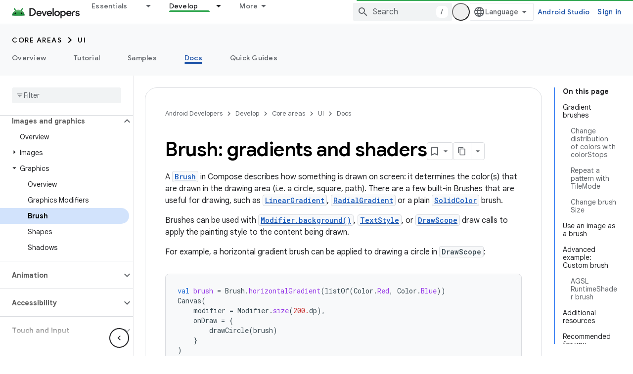

--- FILE ---
content_type: text/html; charset=utf-8
request_url: https://developer.android.com/develop/ui/compose/graphics/draw/brush
body_size: 44612
content:









<!doctype html>
<html 
      lang="en"
      dir="ltr">
  <head>
    <meta name="google-signin-client-id" content="721724668570-nbkv1cfusk7kk4eni4pjvepaus73b13t.apps.googleusercontent.com"><meta name="google-signin-scope"
          content="profile email https://www.googleapis.com/auth/developerprofiles https://www.googleapis.com/auth/developerprofiles.award https://www.googleapis.com/auth/devprofiles.full_control.firstparty"><meta property="og:site_name" content="Android Developers">
    <meta property="og:type" content="website"><meta name="theme-color" content="#34a853"><meta charset="utf-8">
    <meta content="IE=Edge" http-equiv="X-UA-Compatible">
    <meta name="viewport" content="width=device-width, initial-scale=1">
    

    <link rel="manifest" href="/_pwa/android/manifest.json"
          crossorigin="use-credentials">
    <link rel="preconnect" href="//www.gstatic.com" crossorigin>
    <link rel="preconnect" href="//fonts.gstatic.com" crossorigin>
    <link rel="preconnect" href="//fonts.googleapis.com" crossorigin>
    <link rel="preconnect" href="//apis.google.com" crossorigin>
    <link rel="preconnect" href="//www.google-analytics.com" crossorigin><link rel="stylesheet" href="//fonts.googleapis.com/css?family=Google+Sans:400,500,600,700|Google+Sans+Text:400,400italic,500,500italic,600,600italic,700,700italic|Roboto+Mono:400,500,700&display=swap">
      <link rel="stylesheet"
            href="//fonts.googleapis.com/css2?family=Material+Icons&family=Material+Symbols+Outlined&display=block"><link rel="stylesheet" href="https://www.gstatic.com/devrel-devsite/prod/v5ecaab6967af5bdfffc1b93fe7d0ad58c271bf9f563243cec25f323a110134f0/android/css/app.css">
      
        <link rel="stylesheet" href="https://www.gstatic.com/devrel-devsite/prod/v5ecaab6967af5bdfffc1b93fe7d0ad58c271bf9f563243cec25f323a110134f0/android/css/dark-theme.css" disabled>
      <link rel="shortcut icon" href="https://www.gstatic.com/devrel-devsite/prod/v5ecaab6967af5bdfffc1b93fe7d0ad58c271bf9f563243cec25f323a110134f0/android/images/favicon.svg">
    <link rel="apple-touch-icon" href="https://www.gstatic.com/devrel-devsite/prod/v5ecaab6967af5bdfffc1b93fe7d0ad58c271bf9f563243cec25f323a110134f0/android/images/touchicon-180.png"><link rel="canonical" href="https://developer.android.com/develop/ui/compose/graphics/draw/brush"><link rel="search" type="application/opensearchdescription+xml"
            title="Android Developers" href="https://developer.android.com/s/opensearch.xml">
      <link rel="alternate" hreflang="en"
          href="https://developer.android.com/develop/ui/compose/graphics/draw/brush" /><link rel="alternate" hreflang="x-default" href="https://developer.android.com/develop/ui/compose/graphics/draw/brush" /><link rel="alternate" hreflang="ar"
          href="https://developer.android.com/develop/ui/compose/graphics/draw/brush?hl=ar" /><link rel="alternate" hreflang="bn"
          href="https://developer.android.com/develop/ui/compose/graphics/draw/brush?hl=bn" /><link rel="alternate" hreflang="zh-Hans"
          href="https://developer.android.com/develop/ui/compose/graphics/draw/brush?hl=zh-cn" /><link rel="alternate" hreflang="zh-Hant"
          href="https://developer.android.com/develop/ui/compose/graphics/draw/brush?hl=zh-tw" /><link rel="alternate" hreflang="fa"
          href="https://developer.android.com/develop/ui/compose/graphics/draw/brush?hl=fa" /><link rel="alternate" hreflang="fr"
          href="https://developer.android.com/develop/ui/compose/graphics/draw/brush?hl=fr" /><link rel="alternate" hreflang="de"
          href="https://developer.android.com/develop/ui/compose/graphics/draw/brush?hl=de" /><link rel="alternate" hreflang="he"
          href="https://developer.android.com/develop/ui/compose/graphics/draw/brush?hl=he" /><link rel="alternate" hreflang="hi"
          href="https://developer.android.com/develop/ui/compose/graphics/draw/brush?hl=hi" /><link rel="alternate" hreflang="id"
          href="https://developer.android.com/develop/ui/compose/graphics/draw/brush?hl=id" /><link rel="alternate" hreflang="it"
          href="https://developer.android.com/develop/ui/compose/graphics/draw/brush?hl=it" /><link rel="alternate" hreflang="ja"
          href="https://developer.android.com/develop/ui/compose/graphics/draw/brush?hl=ja" /><link rel="alternate" hreflang="ko"
          href="https://developer.android.com/develop/ui/compose/graphics/draw/brush?hl=ko" /><link rel="alternate" hreflang="pl"
          href="https://developer.android.com/develop/ui/compose/graphics/draw/brush?hl=pl" /><link rel="alternate" hreflang="pt-BR"
          href="https://developer.android.com/develop/ui/compose/graphics/draw/brush?hl=pt-br" /><link rel="alternate" hreflang="ru"
          href="https://developer.android.com/develop/ui/compose/graphics/draw/brush?hl=ru" /><link rel="alternate" hreflang="es-419"
          href="https://developer.android.com/develop/ui/compose/graphics/draw/brush?hl=es-419" /><link rel="alternate" hreflang="th"
          href="https://developer.android.com/develop/ui/compose/graphics/draw/brush?hl=th" /><link rel="alternate" hreflang="tr"
          href="https://developer.android.com/develop/ui/compose/graphics/draw/brush?hl=tr" /><link rel="alternate" hreflang="vi"
          href="https://developer.android.com/develop/ui/compose/graphics/draw/brush?hl=vi" /><title>Brush: gradients and shaders &nbsp;|&nbsp; Jetpack Compose &nbsp;|&nbsp; Android Developers</title>

<meta property="og:title" content="Brush: gradients and shaders &nbsp;|&nbsp; Jetpack Compose &nbsp;|&nbsp; Android Developers"><meta name="description" content="This document describes how to use Brush in Jetpack Compose for drawing various visual effects, including built-in gradient brushes, custom color distributions with colorStops and TileMode, image-based brushes, and advanced AGSL RuntimeShader brushes.">
  <meta property="og:description" content="This document describes how to use Brush in Jetpack Compose for drawing various visual effects, including built-in gradient brushes, custom color distributions with colorStops and TileMode, image-based brushes, and advanced AGSL RuntimeShader brushes."><meta property="og:url" content="https://developer.android.com/develop/ui/compose/graphics/draw/brush"><meta property="og:image" content="https://developer.android.com/static/images/social/android-developers.png">
  <meta property="og:image:width" content="1200">
  <meta property="og:image:height" content="675"><meta property="og:locale" content="en"><meta name="twitter:card" content="summary_large_image"><script type="application/ld+json">
  {
    "@context": "https://schema.org",
    "@type": "Article",
    
    "headline": "Brush: gradients and shaders"
  }
</script><script type="application/ld+json">
  {
    "@context": "https://schema.org",
    "@type": "BreadcrumbList",
    "itemListElement": [{
      "@type": "ListItem",
      "position": 1,
      "name": "Develop",
      "item": "https://developer.android.com/develop"
    },{
      "@type": "ListItem",
      "position": 2,
      "name": "Core areas",
      "item": "https://developer.android.com/develop/core-areas"
    },{
      "@type": "ListItem",
      "position": 3,
      "name": "UI",
      "item": "https://developer.android.com/develop/ui"
    },{
      "@type": "ListItem",
      "position": 4,
      "name": "Brush: gradients and shaders",
      "item": "https://developer.android.com/develop/ui/compose/graphics/draw/brush"
    }]
  }
  </script>
  

  

  

  

  

  
<meta name="keywords" content="android,compose,graphics,draw,brush,gradient,TileMode,Shader,AGSL,ImageBrush,custom brush">

    
      <link rel="stylesheet" href="/extras.css"></head>
  <body class="color-scheme--light"
        template="page"
        theme="android-theme"
        type="article"
        
        appearance
        
        layout="docs"
        
        
        
        
        
        display-toc
        pending>
  
    <devsite-progress type="indeterminate" id="app-progress"></devsite-progress>
  
  
    <a href="#main-content" class="skip-link button">
      
      Skip to main content
    </a>
    <section class="devsite-wrapper">
      <devsite-cookie-notification-bar></devsite-cookie-notification-bar><devsite-header role="banner">
  
    





















<div class="devsite-header--inner" data-nosnippet>
  <div class="devsite-top-logo-row-wrapper-wrapper">
    <div class="devsite-top-logo-row-wrapper">
      <div class="devsite-top-logo-row">
        <button type="button" id="devsite-hamburger-menu"
          class="devsite-header-icon-button button-flat material-icons gc-analytics-event"
          data-category="Site-Wide Custom Events"
          data-label="Navigation menu button"
          visually-hidden
          aria-label="Open menu">
        </button>
        
<div class="devsite-product-name-wrapper">

  <a href="/" class="devsite-site-logo-link gc-analytics-event"
   data-category="Site-Wide Custom Events" data-label="Site logo" track-type="globalNav"
   track-name="androidDevelopers" track-metadata-position="nav"
   track-metadata-eventDetail="nav">
  
  <picture>
    
    <source srcset="https://www.gstatic.com/devrel-devsite/prod/v5ecaab6967af5bdfffc1b93fe7d0ad58c271bf9f563243cec25f323a110134f0/android/images/lockup-dark-theme.png"
            media="(prefers-color-scheme: dark)"
            class="devsite-dark-theme">
    
    <img src="https://www.gstatic.com/devrel-devsite/prod/v5ecaab6967af5bdfffc1b93fe7d0ad58c271bf9f563243cec25f323a110134f0/android/images/lockup.png" class="devsite-site-logo" alt="Android Developers">
  </picture>
  
</a>



  
  
  <span class="devsite-product-name">
    <ul class="devsite-breadcrumb-list"
  >
  
  <li class="devsite-breadcrumb-item
             ">
    
    
    
      
      
    
  </li>
  
</ul>
  </span>

</div>
        <div class="devsite-top-logo-row-middle">
          <div class="devsite-header-upper-tabs">
            
              
              
  <devsite-tabs class="upper-tabs">

    <nav class="devsite-tabs-wrapper" aria-label="Upper tabs">
      
        
          <tab class="devsite-dropdown
    devsite-dropdown-full
    
    
    ">
  
    <a href="https://developer.android.com/get-started"
    class="devsite-tabs-content gc-analytics-event android-dropdown-tab"
      track-metadata-eventdetail="https://developer.android.com/get-started"
    
       track-type="nav"
       track-metadata-position="nav - essentials"
       track-metadata-module="primary nav"
       
       
         
           data-category="Site-Wide Custom Events"
         
           data-label="Tab: Essentials"
         
           track-name="essentials"
         
       >
    Essentials
  
    </a>
    
      <button
         aria-haspopup="menu"
         aria-expanded="false"
         aria-label="Dropdown menu for Essentials"
         track-type="nav"
         track-metadata-eventdetail="https://developer.android.com/get-started"
         track-metadata-position="nav - essentials"
         track-metadata-module="primary nav"
         
          
            data-category="Site-Wide Custom Events"
          
            data-label="Tab: Essentials"
          
            track-name="essentials"
          
        
         class="devsite-tabs-dropdown-toggle devsite-icon devsite-icon-arrow-drop-down"></button>
    
  
  <div class="devsite-tabs-dropdown" role="menu" aria-label="submenu" hidden>
    
    <div class="devsite-tabs-dropdown-content">
      
        <div class="devsite-tabs-dropdown-column
                    android-dropdown android-dropdown-primary android-dropdown-ai">
          
            <ul class="devsite-tabs-dropdown-section
                       ">
              
                <li class="devsite-nav-title" role="heading" tooltip>Build AI experiences</li>
              
              
                <li class="devsite-nav-description">Build AI-powered Android apps with Gemini APIs and more.
</li>
              
              
                <li class="devsite-nav-item">
                  <a href="https://developer.android.com/ai"
                    
                     track-type="nav"
                     track-metadata-eventdetail="https://developer.android.com/ai"
                     track-metadata-position="nav - essentials"
                     track-metadata-module="tertiary nav"
                     
                       track-metadata-module_headline="build ai experiences"
                     
                     tooltip
                  
                    
                     class="button button-primary"
                    
                  >
                    
                    <div class="devsite-nav-item-title">
                      Get started
                    </div>
                    
                  </a>
                </li>
              
            </ul>
          
        </div>
      
        <div class="devsite-tabs-dropdown-column
                    android-dropdown">
          
            <ul class="devsite-tabs-dropdown-section
                       android-dropdown-section-icon android-dropdown-section-icon-launch">
              
                <li class="devsite-nav-title" role="heading" tooltip>Get started</li>
              
              
                <li class="devsite-nav-description">Start by creating your first app. Go deeper with our training courses or explore app development on your own.
</li>
              
              
                <li class="devsite-nav-item">
                  <a href="https://developer.android.com/get-started/overview"
                    
                     track-type="nav"
                     track-metadata-eventdetail="https://developer.android.com/get-started/overview"
                     track-metadata-position="nav - essentials"
                     track-metadata-module="tertiary nav"
                     
                       track-metadata-module_headline="get started"
                     
                     tooltip
                  >
                    
                    <div class="devsite-nav-item-title">
                      Hello world
                    </div>
                    
                  </a>
                </li>
              
                <li class="devsite-nav-item">
                  <a href="https://developer.android.com/courses"
                    
                     track-type="nav"
                     track-metadata-eventdetail="https://developer.android.com/courses"
                     track-metadata-position="nav - essentials"
                     track-metadata-module="tertiary nav"
                     
                       track-metadata-module_headline="get started"
                     
                     tooltip
                  >
                    
                    <div class="devsite-nav-item-title">
                      Training courses
                    </div>
                    
                  </a>
                </li>
              
                <li class="devsite-nav-item">
                  <a href="https://developer.android.com/get-started/codelabs"
                    
                     track-type="nav"
                     track-metadata-eventdetail="https://developer.android.com/get-started/codelabs"
                     track-metadata-position="nav - essentials"
                     track-metadata-module="tertiary nav"
                     
                       track-metadata-module_headline="get started"
                     
                     tooltip
                  >
                    
                    <div class="devsite-nav-item-title">
                      Tutorials
                    </div>
                    
                  </a>
                </li>
              
                <li class="devsite-nav-item">
                  <a href="https://developer.android.com/develop/ui/compose/adopt"
                    
                     track-type="nav"
                     track-metadata-eventdetail="https://developer.android.com/develop/ui/compose/adopt"
                     track-metadata-position="nav - essentials"
                     track-metadata-module="tertiary nav"
                     
                       track-metadata-module_headline="get started"
                     
                     tooltip
                  >
                    
                    <div class="devsite-nav-item-title">
                      Compose for teams
                    </div>
                    
                  </a>
                </li>
              
                <li class="devsite-nav-item">
                  <a href="https://developer.android.com/kotlin"
                    
                     track-type="nav"
                     track-metadata-eventdetail="https://developer.android.com/kotlin"
                     track-metadata-position="nav - essentials"
                     track-metadata-module="tertiary nav"
                     
                       track-metadata-module_headline="get started"
                     
                     tooltip
                  >
                    
                    <div class="devsite-nav-item-title">
                      Kotlin for Android
                    </div>
                    
                  </a>
                </li>
              
                <li class="devsite-nav-item">
                  <a href="https://play.google.com/console/about/guides/play-commerce/"
                    
                     track-type="nav"
                     track-metadata-eventdetail="https://play.google.com/console/about/guides/play-commerce/"
                     track-metadata-position="nav - essentials"
                     track-metadata-module="tertiary nav"
                     
                       track-metadata-module_headline="get started"
                     
                     tooltip
                  >
                    
                    <div class="devsite-nav-item-title">
                      Monetization with Play ↗️
                    </div>
                    
                  </a>
                </li>
              
                <li class="devsite-nav-item">
                  <a href="https://developer.android.com/developer-verification"
                    
                     track-type="nav"
                     track-metadata-eventdetail="https://developer.android.com/developer-verification"
                     track-metadata-position="nav - essentials"
                     track-metadata-module="tertiary nav"
                     
                       track-metadata-module_headline="get started"
                     
                     tooltip
                  >
                    
                    <div class="devsite-nav-item-title">
                      Android Developer Verification
                    </div>
                    
                  </a>
                </li>
              
            </ul>
          
        </div>
      
        <div class="devsite-tabs-dropdown-column
                    android-dropdown">
          
            <ul class="devsite-tabs-dropdown-section
                       android-dropdown-section-icon android-dropdown-section-icon-multiple-screens">
              
                <li class="devsite-nav-title" role="heading" tooltip>Extend by device</li>
              
              
                <li class="devsite-nav-description">Build apps that give your users seamless experiences from phones to tablets, watches, headsets, and more.
</li>
              
              
                <li class="devsite-nav-item">
                  <a href="https://developer.android.com/adaptive-apps"
                    
                     track-type="nav"
                     track-metadata-eventdetail="https://developer.android.com/adaptive-apps"
                     track-metadata-position="nav - essentials"
                     track-metadata-module="tertiary nav"
                     
                       track-metadata-module_headline="extend by device"
                     
                     tooltip
                  >
                    
                    <div class="devsite-nav-item-title">
                      Adaptive apps
                    </div>
                    
                  </a>
                </li>
              
                <li class="devsite-nav-item">
                  <a href="https://developer.android.com/xr"
                    
                     track-type="nav"
                     track-metadata-eventdetail="https://developer.android.com/xr"
                     track-metadata-position="nav - essentials"
                     track-metadata-module="tertiary nav"
                     
                       track-metadata-module_headline="extend by device"
                     
                     tooltip
                  >
                    
                    <div class="devsite-nav-item-title">
                      Android XR
                    </div>
                    
                  </a>
                </li>
              
                <li class="devsite-nav-item">
                  <a href="https://developer.android.com/wear"
                    
                     track-type="nav"
                     track-metadata-eventdetail="https://developer.android.com/wear"
                     track-metadata-position="nav - essentials"
                     track-metadata-module="tertiary nav"
                     
                       track-metadata-module_headline="extend by device"
                     
                     tooltip
                  >
                    
                    <div class="devsite-nav-item-title">
                      Wear OS
                    </div>
                    
                  </a>
                </li>
              
                <li class="devsite-nav-item">
                  <a href="https://developer.android.com/cars"
                    
                     track-type="nav"
                     track-metadata-eventdetail="https://developer.android.com/cars"
                     track-metadata-position="nav - essentials"
                     track-metadata-module="tertiary nav"
                     
                       track-metadata-module_headline="extend by device"
                     
                     tooltip
                  >
                    
                    <div class="devsite-nav-item-title">
                      Android for Cars
                    </div>
                    
                  </a>
                </li>
              
                <li class="devsite-nav-item">
                  <a href="https://developer.android.com/tv"
                    
                     track-type="nav"
                     track-metadata-eventdetail="https://developer.android.com/tv"
                     track-metadata-position="nav - essentials"
                     track-metadata-module="tertiary nav"
                     
                       track-metadata-module_headline="extend by device"
                     
                     tooltip
                  >
                    
                    <div class="devsite-nav-item-title">
                      Android TV
                    </div>
                    
                  </a>
                </li>
              
                <li class="devsite-nav-item">
                  <a href="https://developer.android.com/chrome-os"
                    
                     track-type="nav"
                     track-metadata-eventdetail="https://developer.android.com/chrome-os"
                     track-metadata-position="nav - essentials"
                     track-metadata-module="tertiary nav"
                     
                       track-metadata-module_headline="extend by device"
                     
                     tooltip
                  >
                    
                    <div class="devsite-nav-item-title">
                      ChromeOS
                    </div>
                    
                  </a>
                </li>
              
            </ul>
          
        </div>
      
        <div class="devsite-tabs-dropdown-column
                    android-dropdown">
          
            <ul class="devsite-tabs-dropdown-section
                       android-dropdown-section-icon android-dropdown-section-icon-platform">
              
                <li class="devsite-nav-title" role="heading" tooltip>Build by category</li>
              
              
                <li class="devsite-nav-description">Learn to build for your use case by following Google&#39;s prescriptive and opinionated guidance.
</li>
              
              
                <li class="devsite-nav-item">
                  <a href="https://developer.android.com/games"
                    
                     track-type="nav"
                     track-metadata-eventdetail="https://developer.android.com/games"
                     track-metadata-position="nav - essentials"
                     track-metadata-module="tertiary nav"
                     
                       track-metadata-module_headline="build by category"
                     
                     tooltip
                  >
                    
                    <div class="devsite-nav-item-title">
                      Games
                    </div>
                    
                  </a>
                </li>
              
                <li class="devsite-nav-item">
                  <a href="https://developer.android.com/media"
                    
                     track-type="nav"
                     track-metadata-eventdetail="https://developer.android.com/media"
                     track-metadata-position="nav - essentials"
                     track-metadata-module="tertiary nav"
                     
                       track-metadata-module_headline="build by category"
                     
                     tooltip
                  >
                    
                    <div class="devsite-nav-item-title">
                      Camera & media
                    </div>
                    
                  </a>
                </li>
              
                <li class="devsite-nav-item">
                  <a href="https://developer.android.com/social-and-messaging"
                    
                     track-type="nav"
                     track-metadata-eventdetail="https://developer.android.com/social-and-messaging"
                     track-metadata-position="nav - essentials"
                     track-metadata-module="tertiary nav"
                     
                       track-metadata-module_headline="build by category"
                     
                     tooltip
                  >
                    
                    <div class="devsite-nav-item-title">
                      Social & messaging
                    </div>
                    
                  </a>
                </li>
              
                <li class="devsite-nav-item">
                  <a href="https://developer.android.com/health-and-fitness"
                    
                     track-type="nav"
                     track-metadata-eventdetail="https://developer.android.com/health-and-fitness"
                     track-metadata-position="nav - essentials"
                     track-metadata-module="tertiary nav"
                     
                       track-metadata-module_headline="build by category"
                     
                     tooltip
                  >
                    
                    <div class="devsite-nav-item-title">
                      Health & fitness
                    </div>
                    
                  </a>
                </li>
              
                <li class="devsite-nav-item">
                  <a href="https://developer.android.com/productivity"
                    
                     track-type="nav"
                     track-metadata-eventdetail="https://developer.android.com/productivity"
                     track-metadata-position="nav - essentials"
                     track-metadata-module="tertiary nav"
                     
                       track-metadata-module_headline="build by category"
                     
                     tooltip
                  >
                    
                    <div class="devsite-nav-item-title">
                      Productivity
                    </div>
                    
                  </a>
                </li>
              
                <li class="devsite-nav-item">
                  <a href="https://developer.android.com/work/overview"
                    
                     track-type="nav"
                     track-metadata-eventdetail="https://developer.android.com/work/overview"
                     track-metadata-position="nav - essentials"
                     track-metadata-module="tertiary nav"
                     
                       track-metadata-module_headline="build by category"
                     
                     tooltip
                  >
                    
                    <div class="devsite-nav-item-title">
                      Enterprise apps
                    </div>
                    
                  </a>
                </li>
              
            </ul>
          
        </div>
      
        <div class="devsite-tabs-dropdown-column
                    android-dropdown">
          
            <ul class="devsite-tabs-dropdown-section
                       android-dropdown-section-icon android-dropdown-section-icon-stars">
              
                <li class="devsite-nav-title" role="heading" tooltip>Get the latest</li>
              
              
                <li class="devsite-nav-description">Stay in touch with the latest releases throughout the year, join our preview programs, and give us your feedback.
</li>
              
              
                <li class="devsite-nav-item">
                  <a href="https://developer.android.com/latest-updates"
                    
                     track-type="nav"
                     track-metadata-eventdetail="https://developer.android.com/latest-updates"
                     track-metadata-position="nav - essentials"
                     track-metadata-module="tertiary nav"
                     
                       track-metadata-module_headline="get the latest"
                     
                     tooltip
                  >
                    
                    <div class="devsite-nav-item-title">
                      Latest updates
                    </div>
                    
                  </a>
                </li>
              
                <li class="devsite-nav-item">
                  <a href="https://developer.android.com/latest-updates/experimental"
                    
                     track-type="nav"
                     track-metadata-eventdetail="https://developer.android.com/latest-updates/experimental"
                     track-metadata-position="nav - essentials"
                     track-metadata-module="tertiary nav"
                     
                       track-metadata-module_headline="get the latest"
                     
                     tooltip
                  >
                    
                    <div class="devsite-nav-item-title">
                      Experimental updates
                    </div>
                    
                  </a>
                </li>
              
                <li class="devsite-nav-item">
                  <a href="https://developer.android.com/studio/preview"
                    
                     track-type="nav"
                     track-metadata-eventdetail="https://developer.android.com/studio/preview"
                     track-metadata-position="nav - essentials"
                     track-metadata-module="tertiary nav"
                     
                       track-metadata-module_headline="get the latest"
                     
                     tooltip
                  >
                    
                    <div class="devsite-nav-item-title">
                      Android Studio preview
                    </div>
                    
                  </a>
                </li>
              
                <li class="devsite-nav-item">
                  <a href="https://developer.android.com/jetpack/androidx/versions"
                    
                     track-type="nav"
                     track-metadata-eventdetail="https://developer.android.com/jetpack/androidx/versions"
                     track-metadata-position="nav - essentials"
                     track-metadata-module="tertiary nav"
                     
                       track-metadata-module_headline="get the latest"
                     
                     tooltip
                  >
                    
                    <div class="devsite-nav-item-title">
                      Jetpack & Compose libraries
                    </div>
                    
                  </a>
                </li>
              
                <li class="devsite-nav-item">
                  <a href="https://developer.android.com/training/wearables/versions/latest"
                    
                     track-type="nav"
                     track-metadata-eventdetail="https://developer.android.com/training/wearables/versions/latest"
                     track-metadata-position="nav - essentials"
                     track-metadata-module="tertiary nav"
                     
                       track-metadata-module_headline="get the latest"
                     
                     tooltip
                  >
                    
                    <div class="devsite-nav-item-title">
                      Wear OS releases
                    </div>
                    
                  </a>
                </li>
              
                <li class="devsite-nav-item">
                  <a href="https://developer.android.com/design-for-safety/privacy-sandbox"
                    
                     track-type="nav"
                     track-metadata-eventdetail="https://developer.android.com/design-for-safety/privacy-sandbox"
                     track-metadata-position="nav - essentials"
                     track-metadata-module="tertiary nav"
                     
                       track-metadata-module_headline="get the latest"
                     
                     tooltip
                  >
                    
                    <div class="devsite-nav-item-title">
                      Privacy Sandbox ↗️
                    </div>
                    
                  </a>
                </li>
              
            </ul>
          
        </div>
      
    </div>
  </div>
</tab>
        
      
        
          <tab class="devsite-dropdown
    devsite-dropdown-full
    
    
    ">
  
    <a href="https://developer.android.com/design"
    class="devsite-tabs-content gc-analytics-event android-dropdown-tab"
      track-metadata-eventdetail="https://developer.android.com/design"
    
       track-type="nav"
       track-metadata-position="nav - design &amp; plan"
       track-metadata-module="primary nav"
       
       
         
           data-category="Site-Wide Custom Events"
         
           data-label="Tab: Design &amp; Plan"
         
           track-name="design &amp; plan"
         
       >
    Design &amp; Plan
  
    </a>
    
      <button
         aria-haspopup="menu"
         aria-expanded="false"
         aria-label="Dropdown menu for Design &amp; Plan"
         track-type="nav"
         track-metadata-eventdetail="https://developer.android.com/design"
         track-metadata-position="nav - design &amp; plan"
         track-metadata-module="primary nav"
         
          
            data-category="Site-Wide Custom Events"
          
            data-label="Tab: Design &amp; Plan"
          
            track-name="design &amp; plan"
          
        
         class="devsite-tabs-dropdown-toggle devsite-icon devsite-icon-arrow-drop-down"></button>
    
  
  <div class="devsite-tabs-dropdown" role="menu" aria-label="submenu" hidden>
    
    <div class="devsite-tabs-dropdown-content">
      
        <div class="devsite-tabs-dropdown-column
                    android-dropdown android-dropdown-primary android-dropdown-mad">
          
            <ul class="devsite-tabs-dropdown-section
                       ">
              
                <li class="devsite-nav-title" role="heading" tooltip>Excellent Experiences</li>
              
              
                <li class="devsite-nav-description">Build the best experiences for your best users.
</li>
              
              
                <li class="devsite-nav-item">
                  <a href="https://developer.android.com/quality/excellent"
                    
                     track-type="nav"
                     track-metadata-eventdetail="https://developer.android.com/quality/excellent"
                     track-metadata-position="nav - design &amp; plan"
                     track-metadata-module="tertiary nav"
                     
                       track-metadata-module_headline="excellent experiences"
                     
                     tooltip
                  
                    
                     class="button button-primary"
                    
                  >
                    
                    <div class="devsite-nav-item-title">
                      Learn more
                    </div>
                    
                  </a>
                </li>
              
            </ul>
          
        </div>
      
        <div class="devsite-tabs-dropdown-column
                    android-dropdown">
          
            <ul class="devsite-tabs-dropdown-section
                       android-dropdown-section-icon android-dropdown-section-icon-layout">
              
                <li class="devsite-nav-title" role="heading" tooltip>UI Design</li>
              
              
                <li class="devsite-nav-description">Design a beautiful user interface using Android best practices.</li>
              
              
                <li class="devsite-nav-item">
                  <a href="https://developer.android.com/design/ui"
                    
                     track-type="nav"
                     track-metadata-eventdetail="https://developer.android.com/design/ui"
                     track-metadata-position="nav - design &amp; plan"
                     track-metadata-module="tertiary nav"
                     
                       track-metadata-module_headline="ui design"
                     
                     tooltip
                  >
                    
                    <div class="devsite-nav-item-title">
                      Design for Android
                    </div>
                    
                  </a>
                </li>
              
                <li class="devsite-nav-item">
                  <a href="https://developer.android.com/design/ui/mobile"
                    
                     track-type="nav"
                     track-metadata-eventdetail="https://developer.android.com/design/ui/mobile"
                     track-metadata-position="nav - design &amp; plan"
                     track-metadata-module="tertiary nav"
                     
                       track-metadata-module_headline="ui design"
                     
                     tooltip
                  >
                    
                    <div class="devsite-nav-item-title">
                      Mobile
                    </div>
                    
                  </a>
                </li>
              
                <li class="devsite-nav-item">
                  <a href="https://developer.android.com/design/ui/large-screens"
                    
                     track-type="nav"
                     track-metadata-eventdetail="https://developer.android.com/design/ui/large-screens"
                     track-metadata-position="nav - design &amp; plan"
                     track-metadata-module="tertiary nav"
                     
                       track-metadata-module_headline="ui design"
                     
                     tooltip
                  >
                    
                    <div class="devsite-nav-item-title">
                      Adaptive UI
                    </div>
                    
                  </a>
                </li>
              
                <li class="devsite-nav-item">
                  <a href="https://developer.android.com/design/ui/xr"
                    
                     track-type="nav"
                     track-metadata-eventdetail="https://developer.android.com/design/ui/xr"
                     track-metadata-position="nav - design &amp; plan"
                     track-metadata-module="tertiary nav"
                     
                       track-metadata-module_headline="ui design"
                     
                     tooltip
                  >
                    
                    <div class="devsite-nav-item-title">
                      XR Headsets & XR Glasses
                    </div>
                    
                  </a>
                </li>
              
                <li class="devsite-nav-item">
                  <a href="https://developer.android.com/design/ui/ai-glasses"
                    
                     track-type="nav"
                     track-metadata-eventdetail="https://developer.android.com/design/ui/ai-glasses"
                     track-metadata-position="nav - design &amp; plan"
                     track-metadata-module="tertiary nav"
                     
                       track-metadata-module_headline="ui design"
                     
                     tooltip
                  >
                    
                    <div class="devsite-nav-item-title">
                      AI Glasses
                    </div>
                    
                  </a>
                </li>
              
                <li class="devsite-nav-item">
                  <a href="https://developer.android.com/design/ui/widget"
                    
                     track-type="nav"
                     track-metadata-eventdetail="https://developer.android.com/design/ui/widget"
                     track-metadata-position="nav - design &amp; plan"
                     track-metadata-module="tertiary nav"
                     
                       track-metadata-module_headline="ui design"
                     
                     tooltip
                  >
                    
                    <div class="devsite-nav-item-title">
                      Widgets
                    </div>
                    
                  </a>
                </li>
              
                <li class="devsite-nav-item">
                  <a href="https://developer.android.com/design/ui/wear"
                    
                     track-type="nav"
                     track-metadata-eventdetail="https://developer.android.com/design/ui/wear"
                     track-metadata-position="nav - design &amp; plan"
                     track-metadata-module="tertiary nav"
                     
                       track-metadata-module_headline="ui design"
                     
                     tooltip
                  >
                    
                    <div class="devsite-nav-item-title">
                      Wear OS
                    </div>
                    
                  </a>
                </li>
              
                <li class="devsite-nav-item">
                  <a href="https://developer.android.com/design/ui/tv"
                    
                     track-type="nav"
                     track-metadata-eventdetail="https://developer.android.com/design/ui/tv"
                     track-metadata-position="nav - design &amp; plan"
                     track-metadata-module="tertiary nav"
                     
                       track-metadata-module_headline="ui design"
                     
                     tooltip
                  >
                    
                    <div class="devsite-nav-item-title">
                      Android TV
                    </div>
                    
                  </a>
                </li>
              
                <li class="devsite-nav-item">
                  <a href="https://developer.android.com/design/ui/cars"
                    
                     track-type="nav"
                     track-metadata-eventdetail="https://developer.android.com/design/ui/cars"
                     track-metadata-position="nav - design &amp; plan"
                     track-metadata-module="tertiary nav"
                     
                       track-metadata-module_headline="ui design"
                     
                     tooltip
                  >
                    
                    <div class="devsite-nav-item-title">
                      Android for Cars
                    </div>
                    
                  </a>
                </li>
              
            </ul>
          
        </div>
      
        <div class="devsite-tabs-dropdown-column
                    android-dropdown">
          
            <ul class="devsite-tabs-dropdown-section
                       android-dropdown-section-icon android-dropdown-section-icon-design">
              
                <li class="devsite-nav-title" role="heading" tooltip>Architecture</li>
              
              
                <li class="devsite-nav-description">Design robust, testable, and maintainable app logic and services.</li>
              
              
                <li class="devsite-nav-item">
                  <a href="https://developer.android.com/topic/architecture/intro"
                    
                     track-type="nav"
                     track-metadata-eventdetail="https://developer.android.com/topic/architecture/intro"
                     track-metadata-position="nav - design &amp; plan"
                     track-metadata-module="tertiary nav"
                     
                       track-metadata-module_headline="architecture"
                     
                     tooltip
                  >
                    
                    <div class="devsite-nav-item-title">
                      Introduction
                    </div>
                    
                  </a>
                </li>
              
                <li class="devsite-nav-item">
                  <a href="https://developer.android.com/topic/libraries/view-binding"
                    
                     track-type="nav"
                     track-metadata-eventdetail="https://developer.android.com/topic/libraries/view-binding"
                     track-metadata-position="nav - design &amp; plan"
                     track-metadata-module="tertiary nav"
                     
                       track-metadata-module_headline="architecture"
                     
                     tooltip
                  >
                    
                    <div class="devsite-nav-item-title">
                      Libraries
                    </div>
                    
                  </a>
                </li>
              
                <li class="devsite-nav-item">
                  <a href="https://developer.android.com/guide/navigation/navigation-principles"
                    
                     track-type="nav"
                     track-metadata-eventdetail="https://developer.android.com/guide/navigation/navigation-principles"
                     track-metadata-position="nav - design &amp; plan"
                     track-metadata-module="tertiary nav"
                     
                       track-metadata-module_headline="architecture"
                     
                     tooltip
                  >
                    
                    <div class="devsite-nav-item-title">
                      Navigation
                    </div>
                    
                  </a>
                </li>
              
                <li class="devsite-nav-item">
                  <a href="https://developer.android.com/topic/modularization"
                    
                     track-type="nav"
                     track-metadata-eventdetail="https://developer.android.com/topic/modularization"
                     track-metadata-position="nav - design &amp; plan"
                     track-metadata-module="tertiary nav"
                     
                       track-metadata-module_headline="architecture"
                     
                     tooltip
                  >
                    
                    <div class="devsite-nav-item-title">
                      Modularization
                    </div>
                    
                  </a>
                </li>
              
                <li class="devsite-nav-item">
                  <a href="https://developer.android.com/training/testing/fundamentals"
                    
                     track-type="nav"
                     track-metadata-eventdetail="https://developer.android.com/training/testing/fundamentals"
                     track-metadata-position="nav - design &amp; plan"
                     track-metadata-module="tertiary nav"
                     
                       track-metadata-module_headline="architecture"
                     
                     tooltip
                  >
                    
                    <div class="devsite-nav-item-title">
                      Testing
                    </div>
                    
                  </a>
                </li>
              
                <li class="devsite-nav-item">
                  <a href="https://developer.android.com/kotlin/multiplatform"
                    
                     track-type="nav"
                     track-metadata-eventdetail="https://developer.android.com/kotlin/multiplatform"
                     track-metadata-position="nav - design &amp; plan"
                     track-metadata-module="tertiary nav"
                     
                       track-metadata-module_headline="architecture"
                     
                     tooltip
                  >
                    
                    <div class="devsite-nav-item-title">
                      Kotlin Multiplatform
                    </div>
                    
                  </a>
                </li>
              
            </ul>
          
        </div>
      
        <div class="devsite-tabs-dropdown-column
                    android-dropdown">
          
            <ul class="devsite-tabs-dropdown-section
                       android-dropdown-section-icon android-dropdown-section-icon-vitals">
              
                <li class="devsite-nav-title" role="heading" tooltip>Quality</li>
              
              
                <li class="devsite-nav-description">Plan for app quality and align with Play store guidelines.</li>
              
              
                <li class="devsite-nav-item">
                  <a href="https://developer.android.com/quality"
                    
                     track-type="nav"
                     track-metadata-eventdetail="https://developer.android.com/quality"
                     track-metadata-position="nav - design &amp; plan"
                     track-metadata-module="tertiary nav"
                     
                       track-metadata-module_headline="quality"
                     
                     tooltip
                  >
                    
                    <div class="devsite-nav-item-title">
                      Overview
                    </div>
                    
                  </a>
                </li>
              
                <li class="devsite-nav-item">
                  <a href="https://developer.android.com/quality/core-value"
                    
                     track-type="nav"
                     track-metadata-eventdetail="https://developer.android.com/quality/core-value"
                     track-metadata-position="nav - design &amp; plan"
                     track-metadata-module="tertiary nav"
                     
                       track-metadata-module_headline="quality"
                     
                     tooltip
                  >
                    
                    <div class="devsite-nav-item-title">
                      Core value
                    </div>
                    
                  </a>
                </li>
              
                <li class="devsite-nav-item">
                  <a href="https://developer.android.com/quality/user-experience"
                    
                     track-type="nav"
                     track-metadata-eventdetail="https://developer.android.com/quality/user-experience"
                     track-metadata-position="nav - design &amp; plan"
                     track-metadata-module="tertiary nav"
                     
                       track-metadata-module_headline="quality"
                     
                     tooltip
                  >
                    
                    <div class="devsite-nav-item-title">
                      User experience
                    </div>
                    
                  </a>
                </li>
              
                <li class="devsite-nav-item">
                  <a href="https://developer.android.com/guide/topics/ui/accessibility"
                    
                     track-type="nav"
                     track-metadata-eventdetail="https://developer.android.com/guide/topics/ui/accessibility"
                     track-metadata-position="nav - design &amp; plan"
                     track-metadata-module="tertiary nav"
                     
                       track-metadata-module_headline="quality"
                     
                     tooltip
                  >
                    
                    <div class="devsite-nav-item-title">
                      Accessibility
                    </div>
                    
                  </a>
                </li>
              
                <li class="devsite-nav-item">
                  <a href="https://developer.android.com/quality/technical"
                    
                     track-type="nav"
                     track-metadata-eventdetail="https://developer.android.com/quality/technical"
                     track-metadata-position="nav - design &amp; plan"
                     track-metadata-module="tertiary nav"
                     
                       track-metadata-module_headline="quality"
                     
                     tooltip
                  >
                    
                    <div class="devsite-nav-item-title">
                      Technical quality
                    </div>
                    
                  </a>
                </li>
              
                <li class="devsite-nav-item">
                  <a href="https://developer.android.com/quality/excellent"
                    
                     track-type="nav"
                     track-metadata-eventdetail="https://developer.android.com/quality/excellent"
                     track-metadata-position="nav - design &amp; plan"
                     track-metadata-module="tertiary nav"
                     
                       track-metadata-module_headline="quality"
                     
                     tooltip
                  >
                    
                    <div class="devsite-nav-item-title">
                      Excellent Experiences
                    </div>
                    
                  </a>
                </li>
              
            </ul>
          
        </div>
      
        <div class="devsite-tabs-dropdown-column
                    android-dropdown">
          
            <ul class="devsite-tabs-dropdown-section
                       android-dropdown-section-icon android-dropdown-section-icon-security-2">
              
                <li class="devsite-nav-title" role="heading" tooltip>Security</li>
              
              
                <li class="devsite-nav-description">Safeguard users against threats and ensure a secure Android experience.</li>
              
              
                <li class="devsite-nav-item">
                  <a href="https://developer.android.com/security"
                    
                     track-type="nav"
                     track-metadata-eventdetail="https://developer.android.com/security"
                     track-metadata-position="nav - design &amp; plan"
                     track-metadata-module="tertiary nav"
                     
                       track-metadata-module_headline="security"
                     
                     tooltip
                  >
                    
                    <div class="devsite-nav-item-title">
                      Overview
                    </div>
                    
                  </a>
                </li>
              
                <li class="devsite-nav-item">
                  <a href="https://developer.android.com/privacy"
                    
                     track-type="nav"
                     track-metadata-eventdetail="https://developer.android.com/privacy"
                     track-metadata-position="nav - design &amp; plan"
                     track-metadata-module="tertiary nav"
                     
                       track-metadata-module_headline="security"
                     
                     tooltip
                  >
                    
                    <div class="devsite-nav-item-title">
                      Privacy
                    </div>
                    
                  </a>
                </li>
              
                <li class="devsite-nav-item">
                  <a href="https://developer.android.com/privacy#app-permissions"
                    
                     track-type="nav"
                     track-metadata-eventdetail="https://developer.android.com/privacy#app-permissions"
                     track-metadata-position="nav - design &amp; plan"
                     track-metadata-module="tertiary nav"
                     
                       track-metadata-module_headline="security"
                     
                     tooltip
                  >
                    
                    <div class="devsite-nav-item-title">
                      Permissions
                    </div>
                    
                  </a>
                </li>
              
                <li class="devsite-nav-item">
                  <a href="https://developer.android.com/identity"
                    
                     track-type="nav"
                     track-metadata-eventdetail="https://developer.android.com/identity"
                     track-metadata-position="nav - design &amp; plan"
                     track-metadata-module="tertiary nav"
                     
                       track-metadata-module_headline="security"
                     
                     tooltip
                  >
                    
                    <div class="devsite-nav-item-title">
                      Identity
                    </div>
                    
                  </a>
                </li>
              
                <li class="devsite-nav-item">
                  <a href="https://developer.android.com/security/fraud-prevention"
                    
                     track-type="nav"
                     track-metadata-eventdetail="https://developer.android.com/security/fraud-prevention"
                     track-metadata-position="nav - design &amp; plan"
                     track-metadata-module="tertiary nav"
                     
                       track-metadata-module_headline="security"
                     
                     tooltip
                  >
                    
                    <div class="devsite-nav-item-title">
                      Fraud prevention
                    </div>
                    
                  </a>
                </li>
              
            </ul>
          
        </div>
      
    </div>
  </div>
</tab>
        
      
        
          <tab class="devsite-dropdown
    devsite-dropdown-full
    devsite-active
    
    ">
  
    <a href="https://developer.android.com/develop"
    class="devsite-tabs-content gc-analytics-event android-dropdown-tab"
      track-metadata-eventdetail="https://developer.android.com/develop"
    
       track-type="nav"
       track-metadata-position="nav - develop"
       track-metadata-module="primary nav"
       aria-label="Develop, selected" 
       
         
           data-category="Site-Wide Custom Events"
         
           data-label="Tab: Develop"
         
           track-name="develop"
         
       >
    Develop
  
    </a>
    
      <button
         aria-haspopup="menu"
         aria-expanded="false"
         aria-label="Dropdown menu for Develop"
         track-type="nav"
         track-metadata-eventdetail="https://developer.android.com/develop"
         track-metadata-position="nav - develop"
         track-metadata-module="primary nav"
         
          
            data-category="Site-Wide Custom Events"
          
            data-label="Tab: Develop"
          
            track-name="develop"
          
        
         class="devsite-tabs-dropdown-toggle devsite-icon devsite-icon-arrow-drop-down"></button>
    
  
  <div class="devsite-tabs-dropdown" role="menu" aria-label="submenu" hidden>
    
    <div class="devsite-tabs-dropdown-content">
      
        <div class="devsite-tabs-dropdown-column
                    android-dropdown android-dropdown-primary android-dropdown-studio">
          
            <ul class="devsite-tabs-dropdown-section
                       ">
              
                <li class="devsite-nav-title" role="heading" tooltip>Gemini in Android Studio</li>
              
              
                <li class="devsite-nav-description">Your AI development companion for Android development.
</li>
              
              
                <li class="devsite-nav-item">
                  <a href="https://developer.android.com/gemini-in-android"
                    
                     track-type="nav"
                     track-metadata-eventdetail="https://developer.android.com/gemini-in-android"
                     track-metadata-position="nav - develop"
                     track-metadata-module="tertiary nav"
                     
                       track-metadata-module_headline="gemini in android studio"
                     
                     tooltip
                  
                    
                     class="button button-primary"
                    
                  >
                    
                    <div class="devsite-nav-item-title">
                      Learn more
                    </div>
                    
                  </a>
                </li>
              
                <li class="devsite-nav-item">
                  <a href="https://developer.android.com/studio"
                    
                     track-type="nav"
                     track-metadata-eventdetail="https://developer.android.com/studio"
                     track-metadata-position="nav - develop"
                     track-metadata-module="tertiary nav"
                     
                       track-metadata-module_headline="gemini in android studio"
                     
                     tooltip
                  
                    
                     class="button button-white"
                    
                  >
                    
                    <div class="devsite-nav-item-title">
                      Get Android Studio
                    </div>
                    
                  </a>
                </li>
              
            </ul>
          
        </div>
      
        <div class="devsite-tabs-dropdown-column
                    android-dropdown">
          
            <ul class="devsite-tabs-dropdown-section
                       android-dropdown-section-icon android-dropdown-section-icon-flag">
              
                <li class="devsite-nav-title" role="heading" tooltip>Core areas</li>
              
              
                <li class="devsite-nav-description">Get the samples and docs for the features you need.</li>
              
              
                <li class="devsite-nav-item">
                  <a href="https://developer.android.com/samples"
                    
                     track-type="nav"
                     track-metadata-eventdetail="https://developer.android.com/samples"
                     track-metadata-position="nav - develop"
                     track-metadata-module="tertiary nav"
                     
                       track-metadata-module_headline="core areas"
                     
                     tooltip
                  >
                    
                    <div class="devsite-nav-item-title">
                      Samples
                    </div>
                    
                  </a>
                </li>
              
                <li class="devsite-nav-item">
                  <a href="https://developer.android.com/develop/ui"
                    
                     track-type="nav"
                     track-metadata-eventdetail="https://developer.android.com/develop/ui"
                     track-metadata-position="nav - develop"
                     track-metadata-module="tertiary nav"
                     
                       track-metadata-module_headline="core areas"
                     
                     tooltip
                  >
                    
                    <div class="devsite-nav-item-title">
                      User interfaces
                    </div>
                    
                  </a>
                </li>
              
                <li class="devsite-nav-item">
                  <a href="https://developer.android.com/develop/background-work"
                    
                     track-type="nav"
                     track-metadata-eventdetail="https://developer.android.com/develop/background-work"
                     track-metadata-position="nav - develop"
                     track-metadata-module="tertiary nav"
                     
                       track-metadata-module_headline="core areas"
                     
                     tooltip
                  >
                    
                    <div class="devsite-nav-item-title">
                      Background work
                    </div>
                    
                  </a>
                </li>
              
                <li class="devsite-nav-item">
                  <a href="https://developer.android.com/guide/topics/data"
                    
                     track-type="nav"
                     track-metadata-eventdetail="https://developer.android.com/guide/topics/data"
                     track-metadata-position="nav - develop"
                     track-metadata-module="tertiary nav"
                     
                       track-metadata-module_headline="core areas"
                     
                     tooltip
                  >
                    
                    <div class="devsite-nav-item-title">
                      Data and files
                    </div>
                    
                  </a>
                </li>
              
                <li class="devsite-nav-item">
                  <a href="https://developer.android.com/develop/connectivity"
                    
                     track-type="nav"
                     track-metadata-eventdetail="https://developer.android.com/develop/connectivity"
                     track-metadata-position="nav - develop"
                     track-metadata-module="tertiary nav"
                     
                       track-metadata-module_headline="core areas"
                     
                     tooltip
                  >
                    
                    <div class="devsite-nav-item-title">
                      Connectivity
                    </div>
                    
                  </a>
                </li>
              
                <li class="devsite-nav-item">
                  <a href="https://developer.android.com/develop#core-areas"
                    
                     track-type="nav"
                     track-metadata-eventdetail="https://developer.android.com/develop#core-areas"
                     track-metadata-position="nav - develop"
                     track-metadata-module="tertiary nav"
                     
                       track-metadata-module_headline="core areas"
                     
                     tooltip
                  >
                    
                    <div class="devsite-nav-item-title">
                      All core areas ⤵️
                    </div>
                    
                  </a>
                </li>
              
            </ul>
          
        </div>
      
        <div class="devsite-tabs-dropdown-column
                    android-dropdown">
          
            <ul class="devsite-tabs-dropdown-section
                       android-dropdown-section-icon android-dropdown-section-icon-tools-2">
              
                <li class="devsite-nav-title" role="heading" tooltip>Tools and workflow</li>
              
              
                <li class="devsite-nav-description">Use the IDE to write and build your app, or create your own pipeline.</li>
              
              
                <li class="devsite-nav-item">
                  <a href="https://developer.android.com/studio/write"
                    
                     track-type="nav"
                     track-metadata-eventdetail="https://developer.android.com/studio/write"
                     track-metadata-position="nav - develop"
                     track-metadata-module="tertiary nav"
                     
                       track-metadata-module_headline="tools and workflow"
                     
                     tooltip
                  >
                    
                    <div class="devsite-nav-item-title">
                      Write and debug code
                    </div>
                    
                  </a>
                </li>
              
                <li class="devsite-nav-item">
                  <a href="https://developer.android.com/build/gradle-build-overview"
                    
                     track-type="nav"
                     track-metadata-eventdetail="https://developer.android.com/build/gradle-build-overview"
                     track-metadata-position="nav - develop"
                     track-metadata-module="tertiary nav"
                     
                       track-metadata-module_headline="tools and workflow"
                     
                     tooltip
                  >
                    
                    <div class="devsite-nav-item-title">
                      Build projects
                    </div>
                    
                  </a>
                </li>
              
                <li class="devsite-nav-item">
                  <a href="https://developer.android.com/training/testing"
                    
                     track-type="nav"
                     track-metadata-eventdetail="https://developer.android.com/training/testing"
                     track-metadata-position="nav - develop"
                     track-metadata-module="tertiary nav"
                     
                       track-metadata-module_headline="tools and workflow"
                     
                     tooltip
                  >
                    
                    <div class="devsite-nav-item-title">
                      Test your app
                    </div>
                    
                  </a>
                </li>
              
                <li class="devsite-nav-item">
                  <a href="https://developer.android.com/topic/performance/overview"
                    
                     track-type="nav"
                     track-metadata-eventdetail="https://developer.android.com/topic/performance/overview"
                     track-metadata-position="nav - develop"
                     track-metadata-module="tertiary nav"
                     
                       track-metadata-module_headline="tools and workflow"
                     
                     tooltip
                  >
                    
                    <div class="devsite-nav-item-title">
                      Performance
                    </div>
                    
                  </a>
                </li>
              
                <li class="devsite-nav-item">
                  <a href="https://developer.android.com/tools"
                    
                     track-type="nav"
                     track-metadata-eventdetail="https://developer.android.com/tools"
                     track-metadata-position="nav - develop"
                     track-metadata-module="tertiary nav"
                     
                       track-metadata-module_headline="tools and workflow"
                     
                     tooltip
                  >
                    
                    <div class="devsite-nav-item-title">
                      Command-line tools
                    </div>
                    
                  </a>
                </li>
              
                <li class="devsite-nav-item">
                  <a href="https://developer.android.com/reference/tools/gradle-api"
                    
                     track-type="nav"
                     track-metadata-eventdetail="https://developer.android.com/reference/tools/gradle-api"
                     track-metadata-position="nav - develop"
                     track-metadata-module="tertiary nav"
                     
                       track-metadata-module_headline="tools and workflow"
                     
                     tooltip
                  >
                    
                    <div class="devsite-nav-item-title">
                      Gradle plugin API
                    </div>
                    
                  </a>
                </li>
              
            </ul>
          
        </div>
      
        <div class="devsite-tabs-dropdown-column
                    android-dropdown">
          
            <ul class="devsite-tabs-dropdown-section
                       android-dropdown-section-icon android-dropdown-section-icon-multiple-screens">
              
                <li class="devsite-nav-title" role="heading" tooltip>Device tech</li>
              
              
                <li class="devsite-nav-description">Write code for form factors. Connect devices and share data.</li>
              
              
                <li class="devsite-nav-item">
                  <a href="https://developer.android.com/guide/topics/large-screens/get-started-with-large-screens"
                    
                     track-type="nav"
                     track-metadata-eventdetail="https://developer.android.com/guide/topics/large-screens/get-started-with-large-screens"
                     track-metadata-position="nav - develop"
                     track-metadata-module="tertiary nav"
                     
                       track-metadata-module_headline="device tech"
                     
                     tooltip
                  >
                    
                    <div class="devsite-nav-item-title">
                      Adaptive UI
                    </div>
                    
                  </a>
                </li>
              
                <li class="devsite-nav-item">
                  <a href="https://developer.android.com/training/wearables"
                    
                     track-type="nav"
                     track-metadata-eventdetail="https://developer.android.com/training/wearables"
                     track-metadata-position="nav - develop"
                     track-metadata-module="tertiary nav"
                     
                       track-metadata-module_headline="device tech"
                     
                     tooltip
                  >
                    
                    <div class="devsite-nav-item-title">
                      Wear OS
                    </div>
                    
                  </a>
                </li>
              
                <li class="devsite-nav-item">
                  <a href="https://developer.android.com/develop/xr"
                    
                     track-type="nav"
                     track-metadata-eventdetail="https://developer.android.com/develop/xr"
                     track-metadata-position="nav - develop"
                     track-metadata-module="tertiary nav"
                     
                       track-metadata-module_headline="device tech"
                     
                     tooltip
                  >
                    
                    <div class="devsite-nav-item-title">
                      Android XR
                    </div>
                    
                  </a>
                </li>
              
                <li class="devsite-nav-item">
                  <a href="https://developer.android.com/health-and-fitness/guides"
                    
                     track-type="nav"
                     track-metadata-eventdetail="https://developer.android.com/health-and-fitness/guides"
                     track-metadata-position="nav - develop"
                     track-metadata-module="tertiary nav"
                     
                       track-metadata-module_headline="device tech"
                     
                     tooltip
                  >
                    
                    <div class="devsite-nav-item-title">
                      Android Health
                    </div>
                    
                  </a>
                </li>
              
                <li class="devsite-nav-item">
                  <a href="https://developer.android.com/training/cars"
                    
                     track-type="nav"
                     track-metadata-eventdetail="https://developer.android.com/training/cars"
                     track-metadata-position="nav - develop"
                     track-metadata-module="tertiary nav"
                     
                       track-metadata-module_headline="device tech"
                     
                     tooltip
                  >
                    
                    <div class="devsite-nav-item-title">
                      Android for Cars
                    </div>
                    
                  </a>
                </li>
              
                <li class="devsite-nav-item">
                  <a href="https://developer.android.com/training/tv"
                    
                     track-type="nav"
                     track-metadata-eventdetail="https://developer.android.com/training/tv"
                     track-metadata-position="nav - develop"
                     track-metadata-module="tertiary nav"
                     
                       track-metadata-module_headline="device tech"
                     
                     tooltip
                  >
                    
                    <div class="devsite-nav-item-title">
                      Android TV
                    </div>
                    
                  </a>
                </li>
              
                <li class="devsite-nav-item">
                  <a href="https://developer.android.com/develop#devices"
                    
                     track-type="nav"
                     track-metadata-eventdetail="https://developer.android.com/develop#devices"
                     track-metadata-position="nav - develop"
                     track-metadata-module="tertiary nav"
                     
                       track-metadata-module_headline="device tech"
                     
                     tooltip
                  >
                    
                    <div class="devsite-nav-item-title">
                      All devices ⤵️
                    </div>
                    
                  </a>
                </li>
              
            </ul>
          
        </div>
      
        <div class="devsite-tabs-dropdown-column
                    android-dropdown">
          
            <ul class="devsite-tabs-dropdown-section
                       android-dropdown-section-icon android-dropdown-section-icon-core-library">
              
                <li class="devsite-nav-title" role="heading" tooltip>Libraries</li>
              
              
                <li class="devsite-nav-description">Browse API reference documentation with all the details.</li>
              
              
                <li class="devsite-nav-item">
                  <a href="https://developer.android.com/reference/packages"
                    
                     track-type="nav"
                     track-metadata-eventdetail="https://developer.android.com/reference/packages"
                     track-metadata-position="nav - develop"
                     track-metadata-module="tertiary nav"
                     
                       track-metadata-module_headline="libraries"
                     
                     tooltip
                  >
                    
                    <div class="devsite-nav-item-title">
                      Android platform
                    </div>
                    
                  </a>
                </li>
              
                <li class="devsite-nav-item">
                  <a href="https://developer.android.com/jetpack/androidx/explorer"
                    
                     track-type="nav"
                     track-metadata-eventdetail="https://developer.android.com/jetpack/androidx/explorer"
                     track-metadata-position="nav - develop"
                     track-metadata-module="tertiary nav"
                     
                       track-metadata-module_headline="libraries"
                     
                     tooltip
                  >
                    
                    <div class="devsite-nav-item-title">
                      Jetpack libraries
                    </div>
                    
                  </a>
                </li>
              
                <li class="devsite-nav-item">
                  <a href="https://developer.android.com/jetpack/androidx/releases/compose"
                    
                     track-type="nav"
                     track-metadata-eventdetail="https://developer.android.com/jetpack/androidx/releases/compose"
                     track-metadata-position="nav - develop"
                     track-metadata-module="tertiary nav"
                     
                       track-metadata-module_headline="libraries"
                     
                     tooltip
                  >
                    
                    <div class="devsite-nav-item-title">
                      Compose libraries
                    </div>
                    
                  </a>
                </li>
              
                <li class="devsite-nav-item">
                  <a href="https://developers.google.com/android/reference/packages"
                    
                     track-type="nav"
                     track-metadata-eventdetail="https://developers.google.com/android/reference/packages"
                     track-metadata-position="nav - develop"
                     track-metadata-module="tertiary nav"
                     
                       track-metadata-module_headline="libraries"
                     
                     tooltip
                  >
                    
                    <div class="devsite-nav-item-title">
                      Google Play services ↗️
                    </div>
                    
                  </a>
                </li>
              
                <li class="devsite-nav-item">
                  <a href="https://play.google.com/sdks"
                    
                     track-type="nav"
                     track-metadata-eventdetail="https://play.google.com/sdks"
                     track-metadata-position="nav - develop"
                     track-metadata-module="tertiary nav"
                     
                       track-metadata-module_headline="libraries"
                     
                     tooltip
                  >
                    
                    <div class="devsite-nav-item-title">
                      Google Play SDK index ↗️
                    </div>
                    
                  </a>
                </li>
              
            </ul>
          
        </div>
      
    </div>
  </div>
</tab>
        
      
        
          <tab class="devsite-dropdown
    devsite-dropdown-full
    
    
    ">
  
    <a href="https://developer.android.com/distribute"
    class="devsite-tabs-content gc-analytics-event android-dropdown-tab"
      track-metadata-eventdetail="https://developer.android.com/distribute"
    
       track-type="nav"
       track-metadata-position="nav - google play"
       track-metadata-module="primary nav"
       
       
         
           data-category="Site-Wide Custom Events"
         
           data-label="Tab: Google Play"
         
           track-name="google play"
         
       >
    Google Play
  
    </a>
    
      <button
         aria-haspopup="menu"
         aria-expanded="false"
         aria-label="Dropdown menu for Google Play"
         track-type="nav"
         track-metadata-eventdetail="https://developer.android.com/distribute"
         track-metadata-position="nav - google play"
         track-metadata-module="primary nav"
         
          
            data-category="Site-Wide Custom Events"
          
            data-label="Tab: Google Play"
          
            track-name="google play"
          
        
         class="devsite-tabs-dropdown-toggle devsite-icon devsite-icon-arrow-drop-down"></button>
    
  
  <div class="devsite-tabs-dropdown" role="menu" aria-label="submenu" hidden>
    
    <div class="devsite-tabs-dropdown-content">
      
        <div class="devsite-tabs-dropdown-column
                    android-dropdown android-dropdown-primary android-dropdown-play">
          
            <ul class="devsite-tabs-dropdown-section
                       ">
              
                <li class="devsite-nav-title" role="heading" tooltip>Play Console</li>
              
              
                <li class="devsite-nav-description">Publish your app or game and grow your business on Google Play.
</li>
              
              
                <li class="devsite-nav-item">
                  <a href="https://play.google.com/console"
                    
                     track-type="nav"
                     track-metadata-eventdetail="https://play.google.com/console"
                     track-metadata-position="nav - google play"
                     track-metadata-module="tertiary nav"
                     
                       track-metadata-module_headline="play console"
                     
                     tooltip
                  
                    
                     class="button button-white"
                    
                  >
                    
                    <div class="devsite-nav-item-title">
                      Go to Play Console
                    </div>
                    
                  </a>
                </li>
              
                <li class="devsite-nav-item">
                  <a href="https://play.google.com/console/about/"
                    
                     track-type="nav"
                     track-metadata-eventdetail="https://play.google.com/console/about/"
                     track-metadata-position="nav - google play"
                     track-metadata-module="tertiary nav"
                     
                       track-metadata-module_headline="play console"
                     
                     tooltip
                  
                    
                     class="button button-primary"
                    
                  >
                    
                    <div class="devsite-nav-item-title">
                      Learn more ↗️
                    </div>
                    
                  </a>
                </li>
              
            </ul>
          
        </div>
      
        <div class="devsite-tabs-dropdown-column
                    android-dropdown">
          
            <ul class="devsite-tabs-dropdown-section
                       android-dropdown-section-icon android-dropdown-section-icon-google-play">
              
                <li class="devsite-nav-title" role="heading" tooltip>Fundamentals</li>
              
              
                <li class="devsite-nav-description">Learn how to engage users, monitize, and secure your app.</li>
              
              
                <li class="devsite-nav-item">
                  <a href="https://developer.android.com/distribute/play-billing"
                    
                     track-type="nav"
                     track-metadata-eventdetail="https://developer.android.com/distribute/play-billing"
                     track-metadata-position="nav - google play"
                     track-metadata-module="tertiary nav"
                     
                       track-metadata-module_headline="fundamentals"
                     
                     tooltip
                  >
                    
                    <div class="devsite-nav-item-title">
                      Play Monetization
                    </div>
                    
                  </a>
                </li>
              
                <li class="devsite-nav-item">
                  <a href="https://developer.android.com/google/play/integrity"
                    
                     track-type="nav"
                     track-metadata-eventdetail="https://developer.android.com/google/play/integrity"
                     track-metadata-position="nav - google play"
                     track-metadata-module="tertiary nav"
                     
                       track-metadata-module_headline="fundamentals"
                     
                     tooltip
                  >
                    
                    <div class="devsite-nav-item-title">
                      Play Integrity
                    </div>
                    
                  </a>
                </li>
              
                <li class="devsite-nav-item">
                  <a href="https://developer.android.com/distribute/play-policies"
                    
                     track-type="nav"
                     track-metadata-eventdetail="https://developer.android.com/distribute/play-policies"
                     track-metadata-position="nav - google play"
                     track-metadata-module="tertiary nav"
                     
                       track-metadata-module_headline="fundamentals"
                     
                     tooltip
                  >
                    
                    <div class="devsite-nav-item-title">
                      Play Policies
                    </div>
                    
                  </a>
                </li>
              
                <li class="devsite-nav-item">
                  <a href="https://play.google.com/console/about/programs"
                    
                     track-type="nav"
                     track-metadata-eventdetail="https://play.google.com/console/about/programs"
                     track-metadata-position="nav - google play"
                     track-metadata-module="tertiary nav"
                     
                       track-metadata-module_headline="fundamentals"
                     
                     tooltip
                  >
                    
                    <div class="devsite-nav-item-title">
                      Play Programs ↗️
                    </div>
                    
                  </a>
                </li>
              
            </ul>
          
        </div>
      
        <div class="devsite-tabs-dropdown-column
                    android-dropdown">
          
            <ul class="devsite-tabs-dropdown-section
                       android-dropdown-section-icon android-dropdown-section-icon-game-controller">
              
                <li class="devsite-nav-title" role="heading" tooltip>Games Dev Center</li>
              
              
                <li class="devsite-nav-description">Develop and deliver games. Get tools, downloads, and samples.</li>
              
              
                <li class="devsite-nav-item">
                  <a href="https://developer.android.com/games"
                    
                     track-type="nav"
                     track-metadata-eventdetail="https://developer.android.com/games"
                     track-metadata-position="nav - google play"
                     track-metadata-module="tertiary nav"
                     
                       track-metadata-module_headline="games dev center"
                     
                     tooltip
                  >
                    
                    <div class="devsite-nav-item-title">
                      Overview
                    </div>
                    
                  </a>
                </li>
              
                <li class="devsite-nav-item">
                  <a href="https://developer.android.com/guide/playcore/asset-delivery"
                    
                     track-type="nav"
                     track-metadata-eventdetail="https://developer.android.com/guide/playcore/asset-delivery"
                     track-metadata-position="nav - google play"
                     track-metadata-module="tertiary nav"
                     
                       track-metadata-module_headline="games dev center"
                     
                     tooltip
                  >
                    
                    <div class="devsite-nav-item-title">
                      Play Asset Delivery
                    </div>
                    
                  </a>
                </li>
              
                <li class="devsite-nav-item">
                  <a href="https://developer.android.com/games/pgs/overview"
                    
                     track-type="nav"
                     track-metadata-eventdetail="https://developer.android.com/games/pgs/overview"
                     track-metadata-position="nav - google play"
                     track-metadata-module="tertiary nav"
                     
                       track-metadata-module_headline="games dev center"
                     
                     tooltip
                  >
                    
                    <div class="devsite-nav-item-title">
                      Play Games Services
                    </div>
                    
                  </a>
                </li>
              
                <li class="devsite-nav-item">
                  <a href="https://developer.android.com/games/playgames/overview"
                    
                     track-type="nav"
                     track-metadata-eventdetail="https://developer.android.com/games/playgames/overview"
                     track-metadata-position="nav - google play"
                     track-metadata-module="tertiary nav"
                     
                       track-metadata-module_headline="games dev center"
                     
                     tooltip
                  >
                    
                    <div class="devsite-nav-item-title">
                      Play Games on PC
                    </div>
                    
                  </a>
                </li>
              
                <li class="devsite-nav-item">
                  <a href="https://developer.android.com/distribute"
                    
                     track-type="nav"
                     track-metadata-eventdetail="https://developer.android.com/distribute"
                     track-metadata-position="nav - google play"
                     track-metadata-module="tertiary nav"
                     
                       track-metadata-module_headline="games dev center"
                     
                     tooltip
                  >
                    
                    <div class="devsite-nav-item-title">
                      All Play guides ⤵️
                    </div>
                    
                  </a>
                </li>
              
            </ul>
          
        </div>
      
        <div class="devsite-tabs-dropdown-column
                    android-dropdown">
          
            <ul class="devsite-tabs-dropdown-section
                       android-dropdown-section-icon android-dropdown-section-icon-core-library">
              
                <li class="devsite-nav-title" role="heading" tooltip>Libraries</li>
              
              
                <li class="devsite-nav-description">Browse API reference documentation with all the details.</li>
              
              
                <li class="devsite-nav-item">
                  <a href="https://developer.android.com/guide/playcore/feature-delivery"
                    
                     track-type="nav"
                     track-metadata-eventdetail="https://developer.android.com/guide/playcore/feature-delivery"
                     track-metadata-position="nav - google play"
                     track-metadata-module="tertiary nav"
                     
                       track-metadata-module_headline="libraries"
                     
                     tooltip
                  >
                    
                    <div class="devsite-nav-item-title">
                      Play Feature Delivery
                    </div>
                    
                  </a>
                </li>
              
                <li class="devsite-nav-item">
                  <a href="https://developer.android.com/guide/playcore/in-app-updates"
                    
                     track-type="nav"
                     track-metadata-eventdetail="https://developer.android.com/guide/playcore/in-app-updates"
                     track-metadata-position="nav - google play"
                     track-metadata-module="tertiary nav"
                     
                       track-metadata-module_headline="libraries"
                     
                     tooltip
                  >
                    
                    <div class="devsite-nav-item-title">
                      Play In-app Updates
                    </div>
                    
                  </a>
                </li>
              
                <li class="devsite-nav-item">
                  <a href="https://developer.android.com/guide/playcore/in-app-review"
                    
                     track-type="nav"
                     track-metadata-eventdetail="https://developer.android.com/guide/playcore/in-app-review"
                     track-metadata-position="nav - google play"
                     track-metadata-module="tertiary nav"
                     
                       track-metadata-module_headline="libraries"
                     
                     tooltip
                  >
                    
                    <div class="devsite-nav-item-title">
                      Play In-app Reviews
                    </div>
                    
                  </a>
                </li>
              
                <li class="devsite-nav-item">
                  <a href="https://developer.android.com/google/play/installreferrer"
                    
                     track-type="nav"
                     track-metadata-eventdetail="https://developer.android.com/google/play/installreferrer"
                     track-metadata-position="nav - google play"
                     track-metadata-module="tertiary nav"
                     
                       track-metadata-module_headline="libraries"
                     
                     tooltip
                  >
                    
                    <div class="devsite-nav-item-title">
                      Play Install Referrer
                    </div>
                    
                  </a>
                </li>
              
                <li class="devsite-nav-item">
                  <a href="https://developers.google.com/android/reference/packages"
                    
                     track-type="nav"
                     track-metadata-eventdetail="https://developers.google.com/android/reference/packages"
                     track-metadata-position="nav - google play"
                     track-metadata-module="tertiary nav"
                     
                       track-metadata-module_headline="libraries"
                     
                     tooltip
                  >
                    
                    <div class="devsite-nav-item-title">
                      Google Play services ↗️
                    </div>
                    
                  </a>
                </li>
              
                <li class="devsite-nav-item">
                  <a href="https://play.google.com/sdks"
                    
                     track-type="nav"
                     track-metadata-eventdetail="https://play.google.com/sdks"
                     track-metadata-position="nav - google play"
                     track-metadata-module="tertiary nav"
                     
                       track-metadata-module_headline="libraries"
                     
                     tooltip
                  >
                    
                    <div class="devsite-nav-item-title">
                      Google Play SDK index ↗️
                    </div>
                    
                  </a>
                </li>
              
                <li class="devsite-nav-item">
                  <a href="https://developer.android.com/distribute"
                    
                     track-type="nav"
                     track-metadata-eventdetail="https://developer.android.com/distribute"
                     track-metadata-position="nav - google play"
                     track-metadata-module="tertiary nav"
                     
                       track-metadata-module_headline="libraries"
                     
                     tooltip
                  >
                    
                    <div class="devsite-nav-item-title">
                      All Play libraries ⤵️
                    </div>
                    
                  </a>
                </li>
              
            </ul>
          
        </div>
      
        <div class="devsite-tabs-dropdown-column
                    android-dropdown">
          
            <ul class="devsite-tabs-dropdown-section
                       android-dropdown-section-icon android-dropdown-section-icon-tools-2">
              
                <li class="devsite-nav-title" role="heading" tooltip>Tools &amp; resources</li>
              
              
                <li class="devsite-nav-description">Tools for publishing, promoting, and managing your app.</li>
              
              
                <li class="devsite-nav-item">
                  <a href="https://developer.android.com/guide/app-bundle"
                    
                     track-type="nav"
                     track-metadata-eventdetail="https://developer.android.com/guide/app-bundle"
                     track-metadata-position="nav - google play"
                     track-metadata-module="tertiary nav"
                     
                       track-metadata-module_headline="tools &amp; resources"
                     
                     tooltip
                  >
                    
                    <div class="devsite-nav-item-title">
                      Android App Bundles
                    </div>
                    
                  </a>
                </li>
              
                <li class="devsite-nav-item">
                  <a href="https://developer.android.com/distribute/marketing-tools"
                    
                     track-type="nav"
                     track-metadata-eventdetail="https://developer.android.com/distribute/marketing-tools"
                     track-metadata-position="nav - google play"
                     track-metadata-module="tertiary nav"
                     
                       track-metadata-module_headline="tools &amp; resources"
                     
                     tooltip
                  >
                    
                    <div class="devsite-nav-item-title">
                      Brand & marketing
                    </div>
                    
                  </a>
                </li>
              
                <li class="devsite-nav-item">
                  <a href="https://developers.google.com/android-publisher/api-ref/rest"
                    
                     track-type="nav"
                     track-metadata-eventdetail="https://developers.google.com/android-publisher/api-ref/rest"
                     track-metadata-position="nav - google play"
                     track-metadata-module="tertiary nav"
                     
                       track-metadata-module_headline="tools &amp; resources"
                     
                     tooltip
                  >
                    
                    <div class="devsite-nav-item-title">
                      Play Console APIs ↗️
                    </div>
                    
                  </a>
                </li>
              
            </ul>
          
        </div>
      
    </div>
  </div>
</tab>
        
      
        
          <tab  >
            
    <a href="https://developer.android.com/community"
    class="devsite-tabs-content gc-analytics-event "
      track-metadata-eventdetail="https://developer.android.com/community"
    
       track-type="nav"
       track-metadata-position="nav - community"
       track-metadata-module="primary nav"
       
       
         
           data-category="Site-Wide Custom Events"
         
           data-label="Tab: Community"
         
           track-name="community"
         
       >
    Community
  
    </a>
    
  
          </tab>
        
      
    </nav>

  </devsite-tabs>

            
           </div>
          
<devsite-search
    enable-signin
    enable-search
    enable-suggestions
      enable-query-completion
    
    
    project-name="Jetpack Compose"
    tenant-name="Android Developers"
    
    
    
    
    
    >
  <form class="devsite-search-form" action="https://developer.android.com/s/results" method="GET">
    <div class="devsite-search-container">
      <button type="button"
              search-open
              class="devsite-search-button devsite-header-icon-button button-flat material-icons"
              
              aria-label="Open search"></button>
      <div class="devsite-searchbox">
        <input
          aria-activedescendant=""
          aria-autocomplete="list"
          
          aria-label="Search"
          aria-expanded="false"
          aria-haspopup="listbox"
          autocomplete="off"
          class="devsite-search-field devsite-search-query"
          name="q"
          
          placeholder="Search"
          role="combobox"
          type="text"
          value=""
          >
          <div class="devsite-search-image material-icons" aria-hidden="true">
            
          </div>
          <div class="devsite-search-shortcut-icon-container" aria-hidden="true">
            <kbd class="devsite-search-shortcut-icon">/</kbd>
          </div>
      </div>
    </div>
  </form>
  <button type="button"
          search-close
          class="devsite-search-button devsite-header-icon-button button-flat material-icons"
          
          aria-label="Close search"></button>
</devsite-search>

        </div>

        

          

          

          <devsite-appearance-selector></devsite-appearance-selector>

          
<devsite-language-selector>
  <ul role="presentation">
    
    
    <li role="presentation">
      <a role="menuitem" lang="en"
        >English</a>
    </li>
    
    <li role="presentation">
      <a role="menuitem" lang="de"
        >Deutsch</a>
    </li>
    
    <li role="presentation">
      <a role="menuitem" lang="es_419"
        >Español – América Latina</a>
    </li>
    
    <li role="presentation">
      <a role="menuitem" lang="fr"
        >Français</a>
    </li>
    
    <li role="presentation">
      <a role="menuitem" lang="id"
        >Indonesia</a>
    </li>
    
    <li role="presentation">
      <a role="menuitem" lang="it"
        >Italiano</a>
    </li>
    
    <li role="presentation">
      <a role="menuitem" lang="pl"
        >Polski</a>
    </li>
    
    <li role="presentation">
      <a role="menuitem" lang="pt_br"
        >Português – Brasil</a>
    </li>
    
    <li role="presentation">
      <a role="menuitem" lang="vi"
        >Tiếng Việt</a>
    </li>
    
    <li role="presentation">
      <a role="menuitem" lang="tr"
        >Türkçe</a>
    </li>
    
    <li role="presentation">
      <a role="menuitem" lang="ru"
        >Русский</a>
    </li>
    
    <li role="presentation">
      <a role="menuitem" lang="he"
        >עברית</a>
    </li>
    
    <li role="presentation">
      <a role="menuitem" lang="ar"
        >العربيّة</a>
    </li>
    
    <li role="presentation">
      <a role="menuitem" lang="fa"
        >فارسی</a>
    </li>
    
    <li role="presentation">
      <a role="menuitem" lang="hi"
        >हिंदी</a>
    </li>
    
    <li role="presentation">
      <a role="menuitem" lang="bn"
        >বাংলা</a>
    </li>
    
    <li role="presentation">
      <a role="menuitem" lang="th"
        >ภาษาไทย</a>
    </li>
    
    <li role="presentation">
      <a role="menuitem" lang="zh_cn"
        >中文 – 简体</a>
    </li>
    
    <li role="presentation">
      <a role="menuitem" lang="zh_tw"
        >中文 – 繁體</a>
    </li>
    
    <li role="presentation">
      <a role="menuitem" lang="ja"
        >日本語</a>
    </li>
    
    <li role="presentation">
      <a role="menuitem" lang="ko"
        >한국어</a>
    </li>
    
  </ul>
</devsite-language-selector>


          
            <a class="devsite-header-link devsite-top-button button gc-analytics-event "
    href="https://developer.android.com/studio"
    data-category="Site-Wide Custom Events"
    data-label="Site header link: Android Studio"
    >
  Android Studio
</a>
          

        

        
          <devsite-user 
                        
                        
                          enable-profiles
                        
                        
                        id="devsite-user">
            
              
              <span class="button devsite-top-button" aria-hidden="true" visually-hidden>Sign in</span>
            
          </devsite-user>
        
        
        
      </div>
    </div>
  </div>



  <div class="devsite-collapsible-section
    ">
    <div class="devsite-header-background">
      
        
          <div class="devsite-product-id-row"
           >
            <div class="devsite-product-description-row">
              
                
                <div class="devsite-product-id">
                  
                  
                  
                    <ul class="devsite-breadcrumb-list"
  
    aria-label="Lower header breadcrumb">
  
  <li class="devsite-breadcrumb-item
             ">
    
    
    
      
        
  <a href="https://developer.android.com/develop/core-areas"
      
        class="devsite-breadcrumb-link gc-analytics-event"
      
        data-category="Site-Wide Custom Events"
      
        data-label="Lower Header"
      
        data-value="1"
      
        track-type="globalNav"
      
        track-name="breadcrumb"
      
        track-metadata-position="1"
      
        track-metadata-eventdetail="Core areas"
      
    >
    
          Core areas
        
  </a>
  
      
    
  </li>
  
  <li class="devsite-breadcrumb-item
             ">
    
      
      <div class="devsite-breadcrumb-guillemet material-icons" aria-hidden="true"></div>
    
    
    
      
        
  <a href="https://developer.android.com/develop/ui"
      
        class="devsite-breadcrumb-link gc-analytics-event"
      
        data-category="Site-Wide Custom Events"
      
        data-label="Lower Header"
      
        data-value="2"
      
        track-type="globalNav"
      
        track-name="breadcrumb"
      
        track-metadata-position="2"
      
        track-metadata-eventdetail="Jetpack Compose"
      
    >
    
          UI
        
  </a>
  
      
    
  </li>
  
</ul>
                </div>
                
              
              
            </div>
            
          </div>
          
        
      
      
        <div class="devsite-doc-set-nav-row">
          
          
            
            
  <devsite-tabs class="lower-tabs">

    <nav class="devsite-tabs-wrapper" aria-label="Lower tabs">
      
        
          <tab  >
            
    <a href="https://developer.android.com/develop/ui"
    class="devsite-tabs-content gc-analytics-event "
      track-metadata-eventdetail="https://developer.android.com/develop/ui"
    
       track-type="nav"
       track-metadata-position="nav - overview"
       track-metadata-module="primary nav"
       
       
         
           data-category="Site-Wide Custom Events"
         
           data-label="Tab: Overview"
         
           track-name="overview"
         
       >
    Overview
  
    </a>
    
  
          </tab>
        
      
        
          <tab  >
            
    <a href="https://developer.android.com/develop/ui/compose/tutorial"
    class="devsite-tabs-content gc-analytics-event "
      track-metadata-eventdetail="https://developer.android.com/develop/ui/compose/tutorial"
    
       track-type="nav"
       track-metadata-position="nav - tutorial"
       track-metadata-module="primary nav"
       
       
         
           data-category="Site-Wide Custom Events"
         
           data-label="Tab: Tutorial"
         
           track-name="tutorial"
         
       >
    Tutorial
  
    </a>
    
  
          </tab>
        
      
        
          <tab  >
            
    <a href="https://developer.android.com/develop/ui/compose/samples"
    class="devsite-tabs-content gc-analytics-event "
      track-metadata-eventdetail="https://developer.android.com/develop/ui/compose/samples"
    
       track-type="nav"
       track-metadata-position="nav - samples"
       track-metadata-module="primary nav"
       
       
         
           data-category="Site-Wide Custom Events"
         
           data-label="Tab: Samples"
         
           track-name="samples"
         
       >
    Samples
  
    </a>
    
  
          </tab>
        
      
        
          <tab  class="devsite-active">
            
    <a href="https://developer.android.com/develop/ui/compose/documentation"
    class="devsite-tabs-content gc-analytics-event "
      track-metadata-eventdetail="https://developer.android.com/develop/ui/compose/documentation"
    
       track-type="nav"
       track-metadata-position="nav - docs"
       track-metadata-module="primary nav"
       aria-label="Docs, selected" 
       
         
           data-category="Site-Wide Custom Events"
         
           data-label="Tab: Docs"
         
           track-name="docs"
         
       >
    Docs
  
    </a>
    
  
          </tab>
        
      
        
          <tab  >
            
    <a href="https://developer.android.com/develop/ui/compose/quick-guides"
    class="devsite-tabs-content gc-analytics-event "
      track-metadata-eventdetail="https://developer.android.com/develop/ui/compose/quick-guides"
    
       track-type="nav"
       track-metadata-position="nav - quick guides"
       track-metadata-module="primary nav"
       
       
         
           data-category="Site-Wide Custom Events"
         
           data-label="Tab: Quick Guides"
         
           track-name="quick guides"
         
       >
    Quick Guides
  
    </a>
    
  
          </tab>
        
      
    </nav>

  </devsite-tabs>

          
          
        </div>
      
    </div>
  </div>

</div>



  

  
</devsite-header>
      <devsite-book-nav scrollbars >
        
          





















<div class="devsite-book-nav-filter"
     >
  <span class="filter-list-icon material-icons" aria-hidden="true"></span>
  <input type="text"
         placeholder="Filter"
         
         aria-label="Type to filter"
         role="searchbox">
  
  <span class="filter-clear-button hidden"
        data-title="Clear filter"
        aria-label="Clear filter"
        role="button"
        tabindex="0"></span>
</div>

<nav class="devsite-book-nav devsite-nav nocontent"
     aria-label="Side menu">
  <div class="devsite-mobile-header">
    <button type="button"
            id="devsite-close-nav"
            class="devsite-header-icon-button button-flat material-icons gc-analytics-event"
            data-category="Site-Wide Custom Events"
            data-label="Close navigation"
            aria-label="Close navigation">
    </button>
    <div class="devsite-product-name-wrapper">

  <a href="/" class="devsite-site-logo-link gc-analytics-event"
   data-category="Site-Wide Custom Events" data-label="Site logo" track-type="globalNav"
   track-name="androidDevelopers" track-metadata-position="nav"
   track-metadata-eventDetail="nav">
  
  <picture>
    
    <source srcset="https://www.gstatic.com/devrel-devsite/prod/v5ecaab6967af5bdfffc1b93fe7d0ad58c271bf9f563243cec25f323a110134f0/android/images/lockup-dark-theme.png"
            media="(prefers-color-scheme: dark)"
            class="devsite-dark-theme">
    
    <img src="https://www.gstatic.com/devrel-devsite/prod/v5ecaab6967af5bdfffc1b93fe7d0ad58c271bf9f563243cec25f323a110134f0/android/images/lockup.png" class="devsite-site-logo" alt="Android Developers">
  </picture>
  
</a>


  
      <span class="devsite-product-name">
        
        
        <ul class="devsite-breadcrumb-list"
  >
  
  <li class="devsite-breadcrumb-item
             ">
    
    
    
      
      
    
  </li>
  
</ul>
      </span>
    

</div>
  </div>

  <div class="devsite-book-nav-wrapper">
    <div class="devsite-mobile-nav-top">
      
        <ul class="devsite-nav-list">
          
            <li class="devsite-nav-item">
              
  
  <a href="/get-started"
    
       class="devsite-nav-title gc-analytics-event
              
              "
    

    
      
        data-category="Site-Wide Custom Events"
      
        data-label="Tab: Essentials"
      
        track-name="essentials"
      
    
     data-category="Site-Wide Custom Events"
     data-label="Responsive Tab: Essentials"
     track-type="globalNav"
     track-metadata-eventDetail="globalMenu"
     track-metadata-position="nav">
  
    <span class="devsite-nav-text" tooltip >
      Essentials
   </span>
    
  
  </a>
  

  
    <ul class="devsite-nav-responsive-tabs devsite-nav-has-menu
               ">
      
<li class="devsite-nav-item">

  
  <span
    
       class="devsite-nav-title"
       tooltip
    
    
      
        data-category="Site-Wide Custom Events"
      
        data-label="Tab: Essentials"
      
        track-name="essentials"
      
    >
  
    <span class="devsite-nav-text" tooltip menu="Essentials">
      More
   </span>
    
    <span class="devsite-nav-icon material-icons" data-icon="forward"
          menu="Essentials">
    </span>
    
  
  </span>
  

</li>

    </ul>
  
              
            </li>
          
            <li class="devsite-nav-item">
              
  
  <a href="/design"
    
       class="devsite-nav-title gc-analytics-event
              
              "
    

    
      
        data-category="Site-Wide Custom Events"
      
        data-label="Tab: Design &amp; Plan"
      
        track-name="design &amp; plan"
      
    
     data-category="Site-Wide Custom Events"
     data-label="Responsive Tab: Design &amp; Plan"
     track-type="globalNav"
     track-metadata-eventDetail="globalMenu"
     track-metadata-position="nav">
  
    <span class="devsite-nav-text" tooltip >
      Design &amp; Plan
   </span>
    
  
  </a>
  

  
    <ul class="devsite-nav-responsive-tabs devsite-nav-has-menu
               ">
      
<li class="devsite-nav-item">

  
  <span
    
       class="devsite-nav-title"
       tooltip
    
    
      
        data-category="Site-Wide Custom Events"
      
        data-label="Tab: Design &amp; Plan"
      
        track-name="design &amp; plan"
      
    >
  
    <span class="devsite-nav-text" tooltip menu="Design &amp; Plan">
      More
   </span>
    
    <span class="devsite-nav-icon material-icons" data-icon="forward"
          menu="Design &amp; Plan">
    </span>
    
  
  </span>
  

</li>

    </ul>
  
              
            </li>
          
            <li class="devsite-nav-item">
              
  
  <a href="/develop"
    
       class="devsite-nav-title gc-analytics-event
              
              devsite-nav-active"
    

    
      
        data-category="Site-Wide Custom Events"
      
        data-label="Tab: Develop"
      
        track-name="develop"
      
    
     data-category="Site-Wide Custom Events"
     data-label="Responsive Tab: Develop"
     track-type="globalNav"
     track-metadata-eventDetail="globalMenu"
     track-metadata-position="nav">
  
    <span class="devsite-nav-text" tooltip >
      Develop
   </span>
    
  
  </a>
  

  
    <ul class="devsite-nav-responsive-tabs devsite-nav-has-menu
               ">
      
<li class="devsite-nav-item">

  
  <span
    
       class="devsite-nav-title"
       tooltip
    
    
      
        data-category="Site-Wide Custom Events"
      
        data-label="Tab: Develop"
      
        track-name="develop"
      
    >
  
    <span class="devsite-nav-text" tooltip menu="Develop">
      More
   </span>
    
    <span class="devsite-nav-icon material-icons" data-icon="forward"
          menu="Develop">
    </span>
    
  
  </span>
  

</li>

    </ul>
  
              
                <ul class="devsite-nav-responsive-tabs">
                  
                    
                    
                    
                    <li class="devsite-nav-item">
                      
  
  <a href="/develop/ui"
    
       class="devsite-nav-title gc-analytics-event
              
              "
    

    
      
        data-category="Site-Wide Custom Events"
      
        data-label="Tab: Overview"
      
        track-name="overview"
      
    
     data-category="Site-Wide Custom Events"
     data-label="Responsive Tab: Overview"
     track-type="globalNav"
     track-metadata-eventDetail="globalMenu"
     track-metadata-position="nav">
  
    <span class="devsite-nav-text" tooltip >
      Overview
   </span>
    
  
  </a>
  

  
                    </li>
                  
                    
                    
                    
                    <li class="devsite-nav-item">
                      
  
  <a href="/develop/ui/compose/tutorial"
    
       class="devsite-nav-title gc-analytics-event
              
              "
    

    
      
        data-category="Site-Wide Custom Events"
      
        data-label="Tab: Tutorial"
      
        track-name="tutorial"
      
    
     data-category="Site-Wide Custom Events"
     data-label="Responsive Tab: Tutorial"
     track-type="globalNav"
     track-metadata-eventDetail="globalMenu"
     track-metadata-position="nav">
  
    <span class="devsite-nav-text" tooltip >
      Tutorial
   </span>
    
  
  </a>
  

  
                    </li>
                  
                    
                    
                    
                    <li class="devsite-nav-item">
                      
  
  <a href="/develop/ui/compose/samples"
    
       class="devsite-nav-title gc-analytics-event
              
              "
    

    
      
        data-category="Site-Wide Custom Events"
      
        data-label="Tab: Samples"
      
        track-name="samples"
      
    
     data-category="Site-Wide Custom Events"
     data-label="Responsive Tab: Samples"
     track-type="globalNav"
     track-metadata-eventDetail="globalMenu"
     track-metadata-position="nav">
  
    <span class="devsite-nav-text" tooltip >
      Samples
   </span>
    
  
  </a>
  

  
                    </li>
                  
                    
                    
                    
                    <li class="devsite-nav-item">
                      
  
  <a href="/develop/ui/compose/documentation"
    
       class="devsite-nav-title gc-analytics-event
              
              devsite-nav-active"
    

    
      
        data-category="Site-Wide Custom Events"
      
        data-label="Tab: Docs"
      
        track-name="docs"
      
    
     data-category="Site-Wide Custom Events"
     data-label="Responsive Tab: Docs"
     track-type="globalNav"
     track-metadata-eventDetail="globalMenu"
     track-metadata-position="nav">
  
    <span class="devsite-nav-text" tooltip menu="_book">
      Docs
   </span>
    
  
  </a>
  

  
                    </li>
                  
                    
                    
                    
                    <li class="devsite-nav-item">
                      
  
  <a href="/develop/ui/compose/quick-guides"
    
       class="devsite-nav-title gc-analytics-event
              
              "
    

    
      
        data-category="Site-Wide Custom Events"
      
        data-label="Tab: Quick Guides"
      
        track-name="quick guides"
      
    
     data-category="Site-Wide Custom Events"
     data-label="Responsive Tab: Quick Guides"
     track-type="globalNav"
     track-metadata-eventDetail="globalMenu"
     track-metadata-position="nav">
  
    <span class="devsite-nav-text" tooltip >
      Quick Guides
   </span>
    
  
  </a>
  

  
                    </li>
                  
                </ul>
              
            </li>
          
            <li class="devsite-nav-item">
              
  
  <a href="/distribute"
    
       class="devsite-nav-title gc-analytics-event
              
              "
    

    
      
        data-category="Site-Wide Custom Events"
      
        data-label="Tab: Google Play"
      
        track-name="google play"
      
    
     data-category="Site-Wide Custom Events"
     data-label="Responsive Tab: Google Play"
     track-type="globalNav"
     track-metadata-eventDetail="globalMenu"
     track-metadata-position="nav">
  
    <span class="devsite-nav-text" tooltip >
      Google Play
   </span>
    
  
  </a>
  

  
    <ul class="devsite-nav-responsive-tabs devsite-nav-has-menu
               ">
      
<li class="devsite-nav-item">

  
  <span
    
       class="devsite-nav-title"
       tooltip
    
    
      
        data-category="Site-Wide Custom Events"
      
        data-label="Tab: Google Play"
      
        track-name="google play"
      
    >
  
    <span class="devsite-nav-text" tooltip menu="Google Play">
      More
   </span>
    
    <span class="devsite-nav-icon material-icons" data-icon="forward"
          menu="Google Play">
    </span>
    
  
  </span>
  

</li>

    </ul>
  
              
            </li>
          
            <li class="devsite-nav-item">
              
  
  <a href="/community"
    
       class="devsite-nav-title gc-analytics-event
              
              "
    

    
      
        data-category="Site-Wide Custom Events"
      
        data-label="Tab: Community"
      
        track-name="community"
      
    
     data-category="Site-Wide Custom Events"
     data-label="Responsive Tab: Community"
     track-type="globalNav"
     track-metadata-eventDetail="globalMenu"
     track-metadata-position="nav">
  
    <span class="devsite-nav-text" tooltip >
      Community
   </span>
    
  
  </a>
  

  
              
            </li>
          
          
    
    
<li class="devsite-nav-item">

  
  <a href="/studio"
    
       class="devsite-nav-title gc-analytics-event "
    

    
     data-category="Site-Wide Custom Events"
     data-label="Responsive Tab: Android Studio"
     track-type="navMenu"
     track-metadata-eventDetail="globalMenu"
     track-metadata-position="nav">
  
    <span class="devsite-nav-text" tooltip >
      Android Studio
   </span>
    
  
  </a>
  

</li>

  
          
        </ul>
      
    </div>
    
      <div class="devsite-mobile-nav-bottom">
        
          
          <ul class="devsite-nav-list" menu="_book">
            <li class="devsite-nav-item
           devsite-nav-expandable
           devsite-nav-accordion"><div class="devsite-expandable-nav">
      <a class="devsite-nav-toggle" aria-hidden="true"></a><div class="devsite-nav-title devsite-nav-title-no-path" tabindex="0" role="button">
        <span class="devsite-nav-text" tooltip>Introduction</span>
      </div><ul class="devsite-nav-section"><li class="devsite-nav-item"><a href="/develop/ui/compose/documentation"
        class="devsite-nav-title gc-analytics-event"
        data-category="Site-Wide Custom Events"
        data-label="Book nav link, pathname: /develop/ui/compose/documentation"
        track-type="bookNav"
        track-name="click"
        track-metadata-eventdetail="/develop/ui/compose/documentation"
      ><span class="devsite-nav-text" tooltip>Documentation</span></a></li><li class="devsite-nav-item"><a href="/develop/ui/compose/why-adopt"
        class="devsite-nav-title gc-analytics-event"
        data-category="Site-Wide Custom Events"
        data-label="Book nav link, pathname: /develop/ui/compose/why-adopt"
        track-type="bookNav"
        track-name="click"
        track-metadata-eventdetail="/develop/ui/compose/why-adopt"
      ><span class="devsite-nav-text" tooltip>Why Compose</span></a></li><li class="devsite-nav-item"><a href="/develop/ui/compose/setup"
        class="devsite-nav-title gc-analytics-event"
        data-category="Site-Wide Custom Events"
        data-label="Book nav link, pathname: /develop/ui/compose/setup"
        track-type="bookNav"
        track-name="click"
        track-metadata-eventdetail="/develop/ui/compose/setup"
      ><span class="devsite-nav-text" tooltip>Quick start</span></a></li><li class="devsite-nav-item"><a href="/develop/ui/compose/compiler"
        class="devsite-nav-title gc-analytics-event"
        data-category="Site-Wide Custom Events"
        data-label="Book nav link, pathname: /develop/ui/compose/compiler"
        track-type="bookNav"
        track-name="click"
        track-metadata-eventdetail="/develop/ui/compose/compiler"
      ><span class="devsite-nav-text" tooltip>Compose Compiler Gradle Plugin</span></a></li><li class="devsite-nav-item"><a href="/develop/ui/compose/mental-model"
        class="devsite-nav-title gc-analytics-event"
        data-category="Site-Wide Custom Events"
        data-label="Book nav link, pathname: /develop/ui/compose/mental-model"
        track-type="bookNav"
        track-name="click"
        track-metadata-eventdetail="/develop/ui/compose/mental-model"
      ><span class="devsite-nav-text" tooltip>Thinking in Compose</span></a></li><li class="devsite-nav-item"><a href="/develop/ui/compose/build-adaptive-apps"
        class="devsite-nav-title gc-analytics-event"
        data-category="Site-Wide Custom Events"
        data-label="Book nav link, pathname: /develop/ui/compose/build-adaptive-apps"
        track-type="bookNav"
        track-name="click"
        track-metadata-eventdetail="/develop/ui/compose/build-adaptive-apps"
      ><span class="devsite-nav-text" tooltip>Build adaptive apps</span></a></li><li class="devsite-nav-item
           devsite-nav-expandable"><div class="devsite-expandable-nav">
      <a class="devsite-nav-toggle" aria-hidden="true"></a><div class="devsite-nav-title devsite-nav-title-no-path" tabindex="0" role="button">
        <span class="devsite-nav-text" tooltip>Bill of Materials</span>
      </div><ul class="devsite-nav-section"><li class="devsite-nav-item"><a href="/develop/ui/compose/bom"
        class="devsite-nav-title gc-analytics-event"
        data-category="Site-Wide Custom Events"
        data-label="Book nav link, pathname: /develop/ui/compose/bom"
        track-type="bookNav"
        track-name="click"
        track-metadata-eventdetail="/develop/ui/compose/bom"
      ><span class="devsite-nav-text" tooltip>Using the Bill of Materials</span></a></li><li class="devsite-nav-item"><a href="/develop/ui/compose/bom/bom-mapping"
        class="devsite-nav-title gc-analytics-event"
        data-category="Site-Wide Custom Events"
        data-label="Book nav link, pathname: /develop/ui/compose/bom/bom-mapping"
        track-type="bookNav"
        track-name="click"
        track-metadata-eventdetail="/develop/ui/compose/bom/bom-mapping"
      ><span class="devsite-nav-text" tooltip>BOM to library version mapping</span></a></li></ul></div></li></ul></div></li>

  <li class="devsite-nav-item
           devsite-nav-expandable
           devsite-nav-accordion"><div class="devsite-expandable-nav">
      <a class="devsite-nav-toggle" aria-hidden="true"></a><div class="devsite-nav-title devsite-nav-title-no-path" tabindex="0" role="button">
        <span class="devsite-nav-text" tooltip>UI architecture</span>
      </div><ul class="devsite-nav-section"><li class="devsite-nav-item"><a href="/develop/ui/compose/lifecycle"
        class="devsite-nav-title gc-analytics-event"
        data-category="Site-Wide Custom Events"
        data-label="Book nav link, pathname: /develop/ui/compose/lifecycle"
        track-type="bookNav"
        track-name="click"
        track-metadata-eventdetail="/develop/ui/compose/lifecycle"
      ><span class="devsite-nav-text" tooltip>Lifecycle</span></a></li><li class="devsite-nav-item"><a href="/develop/ui/compose/side-effects"
        class="devsite-nav-title gc-analytics-event"
        data-category="Site-Wide Custom Events"
        data-label="Book nav link, pathname: /develop/ui/compose/side-effects"
        track-type="bookNav"
        track-name="click"
        track-metadata-eventdetail="/develop/ui/compose/side-effects"
      ><span class="devsite-nav-text" tooltip>Side-effects</span></a></li><li class="devsite-nav-item"><a href="/develop/ui/compose/phases"
        class="devsite-nav-title gc-analytics-event"
        data-category="Site-Wide Custom Events"
        data-label="Book nav link, pathname: /develop/ui/compose/phases"
        track-type="bookNav"
        track-name="click"
        track-metadata-eventdetail="/develop/ui/compose/phases"
      ><span class="devsite-nav-text" tooltip>Phases</span></a></li><li class="devsite-nav-item
           devsite-nav-expandable"><div class="devsite-expandable-nav">
      <a class="devsite-nav-toggle" aria-hidden="true"></a><div class="devsite-nav-title devsite-nav-title-no-path" tabindex="0" role="button">
        <span class="devsite-nav-text" tooltip>Managing state</span>
      </div><ul class="devsite-nav-section"><li class="devsite-nav-item"><a href="/develop/ui/compose/state"
        class="devsite-nav-title gc-analytics-event"
        data-category="Site-Wide Custom Events"
        data-label="Book nav link, pathname: /develop/ui/compose/state"
        track-type="bookNav"
        track-name="click"
        track-metadata-eventdetail="/develop/ui/compose/state"
      ><span class="devsite-nav-text" tooltip>Overview</span></a></li><li class="devsite-nav-item"><a href="/develop/ui/compose/state-hoisting"
        class="devsite-nav-title gc-analytics-event"
        data-category="Site-Wide Custom Events"
        data-label="Book nav link, pathname: /develop/ui/compose/state-hoisting"
        track-type="bookNav"
        track-name="click"
        track-metadata-eventdetail="/develop/ui/compose/state-hoisting"
      ><span class="devsite-nav-text" tooltip>Where to hoist state</span></a></li><li class="devsite-nav-item"><a href="/develop/ui/compose/state-saving"
        class="devsite-nav-title gc-analytics-event"
        data-category="Site-Wide Custom Events"
        data-label="Book nav link, pathname: /develop/ui/compose/state-saving"
        track-type="bookNav"
        track-name="click"
        track-metadata-eventdetail="/develop/ui/compose/state-saving"
      ><span class="devsite-nav-text" tooltip>Save UI state</span></a></li><li class="devsite-nav-item"><a href="/develop/ui/compose/state-lifespans"
        class="devsite-nav-title gc-analytics-event"
        data-category="Site-Wide Custom Events"
        data-label="Book nav link, pathname: /develop/ui/compose/state-lifespans"
        track-type="bookNav"
        track-name="click"
        track-metadata-eventdetail="/develop/ui/compose/state-lifespans"
      ><span class="devsite-nav-text" tooltip>State lifespans</span></a></li><li class="devsite-nav-item"><a href="/develop/ui/compose/state-callbacks"
        class="devsite-nav-title gc-analytics-event"
        data-category="Site-Wide Custom Events"
        data-label="Book nav link, pathname: /develop/ui/compose/state-callbacks"
        track-type="bookNav"
        track-name="click"
        track-metadata-eventdetail="/develop/ui/compose/state-callbacks"
      ><span class="devsite-nav-text" tooltip>State callbacks</span></a></li></ul></div></li><li class="devsite-nav-item"><a href="/develop/ui/compose/architecture"
        class="devsite-nav-title gc-analytics-event"
        data-category="Site-Wide Custom Events"
        data-label="Book nav link, pathname: /develop/ui/compose/architecture"
        track-type="bookNav"
        track-name="click"
        track-metadata-eventdetail="/develop/ui/compose/architecture"
      ><span class="devsite-nav-text" tooltip>Architecture</span></a></li><li class="devsite-nav-item"><a href="/develop/ui/compose/layering"
        class="devsite-nav-title gc-analytics-event"
        data-category="Site-Wide Custom Events"
        data-label="Book nav link, pathname: /develop/ui/compose/layering"
        track-type="bookNav"
        track-name="click"
        track-metadata-eventdetail="/develop/ui/compose/layering"
      ><span class="devsite-nav-text" tooltip>Architectural layering</span></a></li><li class="devsite-nav-item"><a href="/develop/ui/compose/compositionlocal"
        class="devsite-nav-title gc-analytics-event"
        data-category="Site-Wide Custom Events"
        data-label="Book nav link, pathname: /develop/ui/compose/compositionlocal"
        track-type="bookNav"
        track-name="click"
        track-metadata-eventdetail="/develop/ui/compose/compositionlocal"
      ><span class="devsite-nav-text" tooltip>CompositionLocal</span></a></li><li class="devsite-nav-item"><a href="/develop/ui/compose/navigation"
        class="devsite-nav-title gc-analytics-event"
        data-category="Site-Wide Custom Events"
        data-label="Book nav link, pathname: /develop/ui/compose/navigation"
        track-type="bookNav"
        track-name="click"
        track-metadata-eventdetail="/develop/ui/compose/navigation"
      ><span class="devsite-nav-text" tooltip>Navigation</span></a></li></ul></div></li>

  <li class="devsite-nav-item
           devsite-nav-expandable
           devsite-nav-accordion"><div class="devsite-expandable-nav">
      <a class="devsite-nav-toggle" aria-hidden="true"></a><div class="devsite-nav-title devsite-nav-title-no-path" tabindex="0" role="button">
        <span class="devsite-nav-text" tooltip>App layout</span>
      </div><ul class="devsite-nav-section"><li class="devsite-nav-item"><a href="/develop/ui/compose/layouts"
        class="devsite-nav-title gc-analytics-event"
        data-category="Site-Wide Custom Events"
        data-label="Book nav link, pathname: /develop/ui/compose/layouts"
        track-type="bookNav"
        track-name="click"
        track-metadata-eventdetail="/develop/ui/compose/layouts"
      ><span class="devsite-nav-text" tooltip>Overview</span></a></li><li class="devsite-nav-item"><a href="/develop/ui/compose/layouts/basics"
        class="devsite-nav-title gc-analytics-event"
        data-category="Site-Wide Custom Events"
        data-label="Book nav link, pathname: /develop/ui/compose/layouts/basics"
        track-type="bookNav"
        track-name="click"
        track-metadata-eventdetail="/develop/ui/compose/layouts/basics"
      ><span class="devsite-nav-text" tooltip>Layout basics</span></a></li><li class="devsite-nav-item"><a href="/develop/ui/compose/modifiers"
        class="devsite-nav-title gc-analytics-event"
        data-category="Site-Wide Custom Events"
        data-label="Book nav link, pathname: /develop/ui/compose/modifiers"
        track-type="bookNav"
        track-name="click"
        track-metadata-eventdetail="/develop/ui/compose/modifiers"
      ><span class="devsite-nav-text" tooltip>Modifiers</span></a></li><li class="devsite-nav-item"><a href="/develop/ui/compose/layouts/constraints-modifiers"
        class="devsite-nav-title gc-analytics-event"
        data-category="Site-Wide Custom Events"
        data-label="Book nav link, pathname: /develop/ui/compose/layouts/constraints-modifiers"
        track-type="bookNav"
        track-name="click"
        track-metadata-eventdetail="/develop/ui/compose/layouts/constraints-modifiers"
      ><span class="devsite-nav-text" tooltip>Constraints and modifier order</span></a></li><li class="devsite-nav-item"><a href="/develop/ui/compose/custom-modifiers"
        class="devsite-nav-title gc-analytics-event"
        data-category="Site-Wide Custom Events"
        data-label="Book nav link, pathname: /develop/ui/compose/custom-modifiers"
        track-type="bookNav"
        track-name="click"
        track-metadata-eventdetail="/develop/ui/compose/custom-modifiers"
      ><span class="devsite-nav-text" tooltip>Custom modifiers</span></a></li><li class="devsite-nav-item"><a href="/develop/ui/compose/modifiers-list"
        class="devsite-nav-title gc-analytics-event"
        data-category="Site-Wide Custom Events"
        data-label="Book nav link, pathname: /develop/ui/compose/modifiers-list"
        track-type="bookNav"
        track-name="click"
        track-metadata-eventdetail="/develop/ui/compose/modifiers-list"
      ><span class="devsite-nav-text" tooltip>List of modifiers</span></a></li><li class="devsite-nav-item"><a href="/develop/ui/compose/lists"
        class="devsite-nav-title gc-analytics-event"
        data-category="Site-Wide Custom Events"
        data-label="Book nav link, pathname: /develop/ui/compose/lists"
        track-type="bookNav"
        track-name="click"
        track-metadata-eventdetail="/develop/ui/compose/lists"
      ><span class="devsite-nav-text" tooltip>Lists and grids</span></a></li><li class="devsite-nav-item"><a href="/develop/ui/compose/layouts/pager"
        class="devsite-nav-title gc-analytics-event"
        data-category="Site-Wide Custom Events"
        data-label="Book nav link, pathname: /develop/ui/compose/layouts/pager"
        track-type="bookNav"
        track-name="click"
        track-metadata-eventdetail="/develop/ui/compose/layouts/pager"
      ><span class="devsite-nav-text" tooltip>Pager</span></a></li><li class="devsite-nav-item"><a href="/develop/ui/compose/layouts/flow"
        class="devsite-nav-title gc-analytics-event"
        data-category="Site-Wide Custom Events"
        data-label="Book nav link, pathname: /develop/ui/compose/layouts/flow"
        track-type="bookNav"
        track-name="click"
        track-metadata-eventdetail="/develop/ui/compose/layouts/flow"
      ><span class="devsite-nav-text" tooltip>Flow layouts</span></a></li><li class="devsite-nav-item"><a href="/develop/ui/compose/layouts/custom"
        class="devsite-nav-title gc-analytics-event"
        data-category="Site-Wide Custom Events"
        data-label="Book nav link, pathname: /develop/ui/compose/layouts/custom"
        track-type="bookNav"
        track-name="click"
        track-metadata-eventdetail="/develop/ui/compose/layouts/custom"
      ><span class="devsite-nav-text" tooltip>Custom layouts</span></a></li><li class="devsite-nav-item
           devsite-nav-expandable"><div class="devsite-expandable-nav">
      <a class="devsite-nav-toggle" aria-hidden="true"></a><div class="devsite-nav-title devsite-nav-title-no-path" tabindex="0" role="button">
        <span class="devsite-nav-text" tooltip>Adaptive layouts</span>
      </div><ul class="devsite-nav-section"><li class="devsite-nav-item"><a href="/develop/ui/compose/layouts/adaptive"
        class="devsite-nav-title gc-analytics-event"
        data-category="Site-Wide Custom Events"
        data-label="Book nav link, pathname: /develop/ui/compose/layouts/adaptive"
        track-type="bookNav"
        track-name="click"
        track-metadata-eventdetail="/develop/ui/compose/layouts/adaptive"
      ><span class="devsite-nav-text" tooltip>Overview</span></a></li><li class="devsite-nav-item"><a href="/develop/ui/compose/layouts/adaptive/app-orientation-aspect-ratio-resizability"
        class="devsite-nav-title gc-analytics-event"
        data-category="Site-Wide Custom Events"
        data-label="Book nav link, pathname: /develop/ui/compose/layouts/adaptive/app-orientation-aspect-ratio-resizability"
        track-type="bookNav"
        track-name="click"
        track-metadata-eventdetail="/develop/ui/compose/layouts/adaptive/app-orientation-aspect-ratio-resizability"
      ><span class="devsite-nav-text" tooltip>App orientation, aspect ratio, and resizability</span></a></li><li class="devsite-nav-item"><a href="/develop/ui/compose/layouts/adaptive/canonical-layouts"
        class="devsite-nav-title gc-analytics-event"
        data-category="Site-Wide Custom Events"
        data-label="Book nav link, pathname: /develop/ui/compose/layouts/adaptive/canonical-layouts"
        track-type="bookNav"
        track-name="click"
        track-metadata-eventdetail="/develop/ui/compose/layouts/adaptive/canonical-layouts"
      ><span class="devsite-nav-text" tooltip>Canonical layouts</span></a></li><li class="devsite-nav-item"><a href="/develop/ui/compose/layouts/adaptive/support-different-display-sizes"
        class="devsite-nav-title gc-analytics-event"
        data-category="Site-Wide Custom Events"
        data-label="Book nav link, pathname: /develop/ui/compose/layouts/adaptive/support-different-display-sizes"
        track-type="bookNav"
        track-name="click"
        track-metadata-eventdetail="/develop/ui/compose/layouts/adaptive/support-different-display-sizes"
      ><span class="devsite-nav-text" tooltip>Support different display sizes</span></a></li><li class="devsite-nav-item"><a href="/develop/ui/compose/layouts/adaptive/use-window-size-classes"
        class="devsite-nav-title gc-analytics-event"
        data-category="Site-Wide Custom Events"
        data-label="Book nav link, pathname: /develop/ui/compose/layouts/adaptive/use-window-size-classes"
        track-type="bookNav"
        track-name="click"
        track-metadata-eventdetail="/develop/ui/compose/layouts/adaptive/use-window-size-classes"
      ><span class="devsite-nav-text" tooltip>Use window size classes</span></a></li><li class="devsite-nav-item"><a href="/develop/ui/compose/layouts/adaptive/support-multi-window-mode"
        class="devsite-nav-title gc-analytics-event"
        data-category="Site-Wide Custom Events"
        data-label="Book nav link, pathname: /develop/ui/compose/layouts/adaptive/support-multi-window-mode"
        track-type="bookNav"
        track-name="click"
        track-metadata-eventdetail="/develop/ui/compose/layouts/adaptive/support-multi-window-mode"
      ><span class="devsite-nav-text" tooltip>Support multi-window mode</span></a></li><li class="devsite-nav-item"><a href="/develop/ui/compose/layouts/adaptive/support-desktop-windowing"
        class="devsite-nav-title gc-analytics-event"
        data-category="Site-Wide Custom Events"
        data-label="Book nav link, pathname: /develop/ui/compose/layouts/adaptive/support-desktop-windowing"
        track-type="bookNav"
        track-name="click"
        track-metadata-eventdetail="/develop/ui/compose/layouts/adaptive/support-desktop-windowing"
      ><span class="devsite-nav-text" tooltip>Support desktop windowing</span></a></li><li class="devsite-nav-item"><a href="/develop/ui/compose/layouts/adaptive/support-connected-displays"
        class="devsite-nav-title gc-analytics-event"
        data-category="Site-Wide Custom Events"
        data-label="Book nav link, pathname: /develop/ui/compose/layouts/adaptive/support-connected-displays"
        track-type="bookNav"
        track-name="click"
        track-metadata-eventdetail="/develop/ui/compose/layouts/adaptive/support-connected-displays"
      ><span class="devsite-nav-text" tooltip>Support connected displays</span></a></li><li class="devsite-nav-item"><a href="/develop/ui/compose/layouts/adaptive/build-adaptive-navigation"
        class="devsite-nav-title gc-analytics-event"
        data-category="Site-Wide Custom Events"
        data-label="Book nav link, pathname: /develop/ui/compose/layouts/adaptive/build-adaptive-navigation"
        track-type="bookNav"
        track-name="click"
        track-metadata-eventdetail="/develop/ui/compose/layouts/adaptive/build-adaptive-navigation"
      ><span class="devsite-nav-text" tooltip>Build adaptive navigation</span></a></li><li class="devsite-nav-item"><a href="/develop/ui/compose/layouts/adaptive/list-detail"
        class="devsite-nav-title gc-analytics-event"
        data-category="Site-Wide Custom Events"
        data-label="Book nav link, pathname: /develop/ui/compose/layouts/adaptive/list-detail"
        track-type="bookNav"
        track-name="click"
        track-metadata-eventdetail="/develop/ui/compose/layouts/adaptive/list-detail"
      ><span class="devsite-nav-text" tooltip>Build a list-detail layout</span></a></li><li class="devsite-nav-item"><a href="/develop/ui/compose/layouts/adaptive/build-a-supporting-pane-layout"
        class="devsite-nav-title gc-analytics-event"
        data-category="Site-Wide Custom Events"
        data-label="Book nav link, pathname: /develop/ui/compose/layouts/adaptive/build-a-supporting-pane-layout"
        track-type="bookNav"
        track-name="click"
        track-metadata-eventdetail="/develop/ui/compose/layouts/adaptive/build-a-supporting-pane-layout"
      ><span class="devsite-nav-text" tooltip>Build a supporting pane layout</span></a></li><li class="devsite-nav-item"><a href="/develop/ui/compose/layouts/adaptive/adaptive-dos-and-donts"
        class="devsite-nav-title gc-analytics-event"
        data-category="Site-Wide Custom Events"
        data-label="Book nav link, pathname: /develop/ui/compose/layouts/adaptive/adaptive-dos-and-donts"
        track-type="bookNav"
        track-name="click"
        track-metadata-eventdetail="/develop/ui/compose/layouts/adaptive/adaptive-dos-and-donts"
      ><span class="devsite-nav-text" tooltip>Adaptive do&#39;s and don&#39;ts</span></a></li><li class="devsite-nav-item
           devsite-nav-expandable"><div class="devsite-expandable-nav">
      <a class="devsite-nav-toggle" aria-hidden="true"></a><div class="devsite-nav-title devsite-nav-title-no-path" tabindex="0" role="button">
        <span class="devsite-nav-text" tooltip>Foldables</span>
      </div><ul class="devsite-nav-section"><li class="devsite-nav-item"><a href="/develop/ui/compose/layouts/adaptive/foldables/learn-about-foldables"
        class="devsite-nav-title gc-analytics-event"
        data-category="Site-Wide Custom Events"
        data-label="Book nav link, pathname: /develop/ui/compose/layouts/adaptive/foldables/learn-about-foldables"
        track-type="bookNav"
        track-name="click"
        track-metadata-eventdetail="/develop/ui/compose/layouts/adaptive/foldables/learn-about-foldables"
      ><span class="devsite-nav-text" tooltip>Learn about foldables</span></a></li><li class="devsite-nav-item"><a href="/develop/ui/compose/layouts/adaptive/foldables/make-your-app-fold-aware"
        class="devsite-nav-title gc-analytics-event"
        data-category="Site-Wide Custom Events"
        data-label="Book nav link, pathname: /develop/ui/compose/layouts/adaptive/foldables/make-your-app-fold-aware"
        track-type="bookNav"
        track-name="click"
        track-metadata-eventdetail="/develop/ui/compose/layouts/adaptive/foldables/make-your-app-fold-aware"
      ><span class="devsite-nav-text" tooltip>Make your app fold-aware</span></a></li><li class="devsite-nav-item"><a href="/develop/ui/compose/layouts/adaptive/foldables/support-foldable-display-modes"
        class="devsite-nav-title gc-analytics-event"
        data-category="Site-Wide Custom Events"
        data-label="Book nav link, pathname: /develop/ui/compose/layouts/adaptive/foldables/support-foldable-display-modes"
        track-type="bookNav"
        track-name="click"
        track-metadata-eventdetail="/develop/ui/compose/layouts/adaptive/foldables/support-foldable-display-modes"
      ><span class="devsite-nav-text" tooltip>Support foldable display modes</span></a></li><li class="devsite-nav-item"><a href="/develop/ui/compose/layouts/adaptive/foldables/trifolds-and-landscape-foldables"
        class="devsite-nav-title gc-analytics-event"
        data-category="Site-Wide Custom Events"
        data-label="Book nav link, pathname: /develop/ui/compose/layouts/adaptive/foldables/trifolds-and-landscape-foldables"
        track-type="bookNav"
        track-name="click"
        track-metadata-eventdetail="/develop/ui/compose/layouts/adaptive/foldables/trifolds-and-landscape-foldables"
      ><span class="devsite-nav-text" tooltip>Support trifolds and landscape foldables</span></a></li></ul></div></li></ul></div></li><li class="devsite-nav-item"><a href="/develop/ui/compose/layouts/visibility-modifiers"
        class="devsite-nav-title gc-analytics-event"
        data-category="Site-Wide Custom Events"
        data-label="Book nav link, pathname: /develop/ui/compose/layouts/visibility-modifiers"
        track-type="bookNav"
        track-name="click"
        track-metadata-eventdetail="/develop/ui/compose/layouts/visibility-modifiers"
      ><span class="devsite-nav-text" tooltip>Visibility tracking</span></a></li><li class="devsite-nav-item"><a href="/develop/ui/compose/layouts/alignment-lines"
        class="devsite-nav-title gc-analytics-event"
        data-category="Site-Wide Custom Events"
        data-label="Book nav link, pathname: /develop/ui/compose/layouts/alignment-lines"
        track-type="bookNav"
        track-name="click"
        track-metadata-eventdetail="/develop/ui/compose/layouts/alignment-lines"
      ><span class="devsite-nav-text" tooltip>Alignment lines</span></a></li><li class="devsite-nav-item"><a href="/develop/ui/compose/layouts/intrinsic-measurements"
        class="devsite-nav-title gc-analytics-event"
        data-category="Site-Wide Custom Events"
        data-label="Book nav link, pathname: /develop/ui/compose/layouts/intrinsic-measurements"
        track-type="bookNav"
        track-name="click"
        track-metadata-eventdetail="/develop/ui/compose/layouts/intrinsic-measurements"
      ><span class="devsite-nav-text" tooltip>Intrinsic measurements</span></a></li><li class="devsite-nav-item"><a href="/develop/ui/compose/layouts/constraintlayout"
        class="devsite-nav-title gc-analytics-event"
        data-category="Site-Wide Custom Events"
        data-label="Book nav link, pathname: /develop/ui/compose/layouts/constraintlayout"
        track-type="bookNav"
        track-name="click"
        track-metadata-eventdetail="/develop/ui/compose/layouts/constraintlayout"
      ><span class="devsite-nav-text" tooltip>ConstraintLayout</span></a></li></ul></div></li>

  <li class="devsite-nav-item
           devsite-nav-expandable
           devsite-nav-accordion"><div class="devsite-expandable-nav">
      <a class="devsite-nav-toggle" aria-hidden="true"></a><div class="devsite-nav-title devsite-nav-title-no-path" tabindex="0" role="button">
        <span class="devsite-nav-text" tooltip>Components</span>
      </div><ul class="devsite-nav-section"><li class="devsite-nav-item"><a href="/develop/ui/compose/components"
        class="devsite-nav-title gc-analytics-event"
        data-category="Site-Wide Custom Events"
        data-label="Book nav link, pathname: /develop/ui/compose/components"
        track-type="bookNav"
        track-name="click"
        track-metadata-eventdetail="/develop/ui/compose/components"
      ><span class="devsite-nav-text" tooltip>Overview</span></a></li><li class="devsite-nav-item
           devsite-nav-expandable"><div class="devsite-expandable-nav">
      <a class="devsite-nav-toggle" aria-hidden="true"></a><div class="devsite-nav-title devsite-nav-title-no-path" tabindex="0" role="button">
        <span class="devsite-nav-text" tooltip>App bars</span>
      </div><ul class="devsite-nav-section"><li class="devsite-nav-item"><a href="/develop/ui/compose/components/app-bars"
        class="devsite-nav-title gc-analytics-event"
        data-category="Site-Wide Custom Events"
        data-label="Book nav link, pathname: /develop/ui/compose/components/app-bars"
        track-type="bookNav"
        track-name="click"
        track-metadata-eventdetail="/develop/ui/compose/components/app-bars"
      ><span class="devsite-nav-text" tooltip>Overview</span></a></li><li class="devsite-nav-item"><a href="/develop/ui/compose/components/app-bars-navigate"
        class="devsite-nav-title gc-analytics-event"
        data-category="Site-Wide Custom Events"
        data-label="Book nav link, pathname: /develop/ui/compose/components/app-bars-navigate"
        track-type="bookNav"
        track-name="click"
        track-metadata-eventdetail="/develop/ui/compose/components/app-bars-navigate"
      ><span class="devsite-nav-text" tooltip>Navigate from top app bar</span></a></li><li class="devsite-nav-item"><a href="/develop/ui/compose/components/app-bars-dynamic"
        class="devsite-nav-title gc-analytics-event"
        data-category="Site-Wide Custom Events"
        data-label="Book nav link, pathname: /develop/ui/compose/components/app-bars-dynamic"
        track-type="bookNav"
        track-name="click"
        track-metadata-eventdetail="/develop/ui/compose/components/app-bars-dynamic"
      ><span class="devsite-nav-text" tooltip>Create a dynamic top app bar</span></a></li></ul></div></li><li class="devsite-nav-item"><a href="/develop/ui/compose/components/badges"
        class="devsite-nav-title gc-analytics-event"
        data-category="Site-Wide Custom Events"
        data-label="Book nav link, pathname: /develop/ui/compose/components/badges"
        track-type="bookNav"
        track-name="click"
        track-metadata-eventdetail="/develop/ui/compose/components/badges"
      ><span class="devsite-nav-text" tooltip>Badges</span></a></li><li class="devsite-nav-item
           devsite-nav-expandable"><div class="devsite-expandable-nav">
      <a class="devsite-nav-toggle" aria-hidden="true"></a><div class="devsite-nav-title devsite-nav-title-no-path" tabindex="0" role="button">
        <span class="devsite-nav-text" tooltip>Bottom sheets</span>
      </div><ul class="devsite-nav-section"><li class="devsite-nav-item"><a href="/develop/ui/compose/components/bottom-sheets"
        class="devsite-nav-title gc-analytics-event"
        data-category="Site-Wide Custom Events"
        data-label="Book nav link, pathname: /develop/ui/compose/components/bottom-sheets"
        track-type="bookNav"
        track-name="click"
        track-metadata-eventdetail="/develop/ui/compose/components/bottom-sheets"
      ><span class="devsite-nav-text" tooltip>Overview</span></a></li><li class="devsite-nav-item"><a href="/develop/ui/compose/components/bottom-sheets-partial"
        class="devsite-nav-title gc-analytics-event"
        data-category="Site-Wide Custom Events"
        data-label="Book nav link, pathname: /develop/ui/compose/components/bottom-sheets-partial"
        track-type="bookNav"
        track-name="click"
        track-metadata-eventdetail="/develop/ui/compose/components/bottom-sheets-partial"
      ><span class="devsite-nav-text" tooltip>Partial bottom sheet</span></a></li></ul></div></li><li class="devsite-nav-item
           devsite-nav-expandable"><div class="devsite-expandable-nav">
      <a class="devsite-nav-toggle" aria-hidden="true"></a><div class="devsite-nav-title devsite-nav-title-no-path" tabindex="0" role="button">
        <span class="devsite-nav-text" tooltip>Button</span>
      </div><ul class="devsite-nav-section"><li class="devsite-nav-item"><a href="/develop/ui/compose/components/button"
        class="devsite-nav-title gc-analytics-event"
        data-category="Site-Wide Custom Events"
        data-label="Book nav link, pathname: /develop/ui/compose/components/button"
        track-type="bookNav"
        track-name="click"
        track-metadata-eventdetail="/develop/ui/compose/components/button"
      ><span class="devsite-nav-text" tooltip>Overview</span></a></li><li class="devsite-nav-item"><a href="/develop/ui/compose/components/fab"
        class="devsite-nav-title gc-analytics-event"
        data-category="Site-Wide Custom Events"
        data-label="Book nav link, pathname: /develop/ui/compose/components/fab"
        track-type="bookNav"
        track-name="click"
        track-metadata-eventdetail="/develop/ui/compose/components/fab"
      ><span class="devsite-nav-text" tooltip>Floating action button</span></a></li><li class="devsite-nav-item"><a href="/develop/ui/compose/components/icon-button"
        class="devsite-nav-title gc-analytics-event"
        data-category="Site-Wide Custom Events"
        data-label="Book nav link, pathname: /develop/ui/compose/components/icon-button"
        track-type="bookNav"
        track-name="click"
        track-metadata-eventdetail="/develop/ui/compose/components/icon-button"
      ><span class="devsite-nav-text" tooltip>Icon button</span></a></li><li class="devsite-nav-item"><a href="/develop/ui/compose/components/segmented-button"
        class="devsite-nav-title gc-analytics-event"
        data-category="Site-Wide Custom Events"
        data-label="Book nav link, pathname: /develop/ui/compose/components/segmented-button"
        track-type="bookNav"
        track-name="click"
        track-metadata-eventdetail="/develop/ui/compose/components/segmented-button"
      ><span class="devsite-nav-text" tooltip>Segmented button</span></a></li></ul></div></li><li class="devsite-nav-item"><a href="/develop/ui/compose/components/card"
        class="devsite-nav-title gc-analytics-event"
        data-category="Site-Wide Custom Events"
        data-label="Book nav link, pathname: /develop/ui/compose/components/card"
        track-type="bookNav"
        track-name="click"
        track-metadata-eventdetail="/develop/ui/compose/components/card"
      ><span class="devsite-nav-text" tooltip>Card</span></a></li><li class="devsite-nav-item"><a href="/develop/ui/compose/components/carousel"
        class="devsite-nav-title gc-analytics-event"
        data-category="Site-Wide Custom Events"
        data-label="Book nav link, pathname: /develop/ui/compose/components/carousel"
        track-type="bookNav"
        track-name="click"
        track-metadata-eventdetail="/develop/ui/compose/components/carousel"
      ><span class="devsite-nav-text" tooltip>Carousel</span></a></li><li class="devsite-nav-item"><a href="/develop/ui/compose/components/checkbox"
        class="devsite-nav-title gc-analytics-event"
        data-category="Site-Wide Custom Events"
        data-label="Book nav link, pathname: /develop/ui/compose/components/checkbox"
        track-type="bookNav"
        track-name="click"
        track-metadata-eventdetail="/develop/ui/compose/components/checkbox"
      ><span class="devsite-nav-text" tooltip>Checkbox</span></a></li><li class="devsite-nav-item"><a href="/develop/ui/compose/components/chip"
        class="devsite-nav-title gc-analytics-event"
        data-category="Site-Wide Custom Events"
        data-label="Book nav link, pathname: /develop/ui/compose/components/chip"
        track-type="bookNav"
        track-name="click"
        track-metadata-eventdetail="/develop/ui/compose/components/chip"
      ><span class="devsite-nav-text" tooltip>Chip</span></a></li><li class="devsite-nav-item"><a href="/develop/ui/compose/components/datepickers"
        class="devsite-nav-title gc-analytics-event"
        data-category="Site-Wide Custom Events"
        data-label="Book nav link, pathname: /develop/ui/compose/components/datepickers"
        track-type="bookNav"
        track-name="click"
        track-metadata-eventdetail="/develop/ui/compose/components/datepickers"
      ><span class="devsite-nav-text" tooltip>Date pickers</span></a></li><li class="devsite-nav-item"><a href="/develop/ui/compose/components/dialog"
        class="devsite-nav-title gc-analytics-event"
        data-category="Site-Wide Custom Events"
        data-label="Book nav link, pathname: /develop/ui/compose/components/dialog"
        track-type="bookNav"
        track-name="click"
        track-metadata-eventdetail="/develop/ui/compose/components/dialog"
      ><span class="devsite-nav-text" tooltip>Dialog</span></a></li><li class="devsite-nav-item"><a href="/develop/ui/compose/components/divider"
        class="devsite-nav-title gc-analytics-event"
        data-category="Site-Wide Custom Events"
        data-label="Book nav link, pathname: /develop/ui/compose/components/divider"
        track-type="bookNav"
        track-name="click"
        track-metadata-eventdetail="/develop/ui/compose/components/divider"
      ><span class="devsite-nav-text" tooltip>Divider</span></a></li><li class="devsite-nav-item"><a href="/develop/ui/compose/components/menu"
        class="devsite-nav-title gc-analytics-event"
        data-category="Site-Wide Custom Events"
        data-label="Book nav link, pathname: /develop/ui/compose/components/menu"
        track-type="bookNav"
        track-name="click"
        track-metadata-eventdetail="/develop/ui/compose/components/menu"
      ><span class="devsite-nav-text" tooltip>Menus</span></a></li><li class="devsite-nav-item"><a href="/develop/ui/compose/components/navigation-bar"
        class="devsite-nav-title gc-analytics-event"
        data-category="Site-Wide Custom Events"
        data-label="Book nav link, pathname: /develop/ui/compose/components/navigation-bar"
        track-type="bookNav"
        track-name="click"
        track-metadata-eventdetail="/develop/ui/compose/components/navigation-bar"
      ><span class="devsite-nav-text" tooltip>Navigation bar</span></a></li><li class="devsite-nav-item"><a href="/develop/ui/compose/components/drawer"
        class="devsite-nav-title gc-analytics-event"
        data-category="Site-Wide Custom Events"
        data-label="Book nav link, pathname: /develop/ui/compose/components/drawer"
        track-type="bookNav"
        track-name="click"
        track-metadata-eventdetail="/develop/ui/compose/components/drawer"
      ><span class="devsite-nav-text" tooltip>Navigation drawer</span></a></li><li class="devsite-nav-item"><a href="/develop/ui/compose/components/navigation-rail"
        class="devsite-nav-title gc-analytics-event"
        data-category="Site-Wide Custom Events"
        data-label="Book nav link, pathname: /develop/ui/compose/components/navigation-rail"
        track-type="bookNav"
        track-name="click"
        track-metadata-eventdetail="/develop/ui/compose/components/navigation-rail"
      ><span class="devsite-nav-text" tooltip>Navigation rail</span></a></li><li class="devsite-nav-item"><a href="/develop/ui/compose/components/progress"
        class="devsite-nav-title gc-analytics-event"
        data-category="Site-Wide Custom Events"
        data-label="Book nav link, pathname: /develop/ui/compose/components/progress"
        track-type="bookNav"
        track-name="click"
        track-metadata-eventdetail="/develop/ui/compose/components/progress"
      ><span class="devsite-nav-text" tooltip>Progress indicators</span></a></li><li class="devsite-nav-item"><a href="/develop/ui/compose/components/pull-to-refresh"
        class="devsite-nav-title gc-analytics-event"
        data-category="Site-Wide Custom Events"
        data-label="Book nav link, pathname: /develop/ui/compose/components/pull-to-refresh"
        track-type="bookNav"
        track-name="click"
        track-metadata-eventdetail="/develop/ui/compose/components/pull-to-refresh"
      ><span class="devsite-nav-text" tooltip>Pull to refresh</span></a></li><li class="devsite-nav-item"><a href="/develop/ui/compose/components/radio-button"
        class="devsite-nav-title gc-analytics-event"
        data-category="Site-Wide Custom Events"
        data-label="Book nav link, pathname: /develop/ui/compose/components/radio-button"
        track-type="bookNav"
        track-name="click"
        track-metadata-eventdetail="/develop/ui/compose/components/radio-button"
      ><span class="devsite-nav-text" tooltip>Radio button</span></a></li><li class="devsite-nav-item"><a href="/develop/ui/compose/resources"
        class="devsite-nav-title gc-analytics-event"
        data-category="Site-Wide Custom Events"
        data-label="Book nav link, pathname: /develop/ui/compose/resources"
        track-type="bookNav"
        track-name="click"
        track-metadata-eventdetail="/develop/ui/compose/resources"
      ><span class="devsite-nav-text" tooltip>Resources</span></a></li><li class="devsite-nav-item"><a href="/develop/ui/compose/components/scaffold"
        class="devsite-nav-title gc-analytics-event"
        data-category="Site-Wide Custom Events"
        data-label="Book nav link, pathname: /develop/ui/compose/components/scaffold"
        track-type="bookNav"
        track-name="click"
        track-metadata-eventdetail="/develop/ui/compose/components/scaffold"
      ><span class="devsite-nav-text" tooltip>Scaffold</span></a></li><li class="devsite-nav-item"><a href="/develop/ui/compose/components/search-bar"
        class="devsite-nav-title gc-analytics-event"
        data-category="Site-Wide Custom Events"
        data-label="Book nav link, pathname: /develop/ui/compose/components/search-bar"
        track-type="bookNav"
        track-name="click"
        track-metadata-eventdetail="/develop/ui/compose/components/search-bar"
      ><span class="devsite-nav-text" tooltip>Search bar</span></a></li><li class="devsite-nav-item"><a href="/develop/ui/compose/components/slider"
        class="devsite-nav-title gc-analytics-event"
        data-category="Site-Wide Custom Events"
        data-label="Book nav link, pathname: /develop/ui/compose/components/slider"
        track-type="bookNav"
        track-name="click"
        track-metadata-eventdetail="/develop/ui/compose/components/slider"
      ><span class="devsite-nav-text" tooltip>Slider</span></a></li><li class="devsite-nav-item"><a href="/develop/ui/compose/components/snackbar"
        class="devsite-nav-title gc-analytics-event"
        data-category="Site-Wide Custom Events"
        data-label="Book nav link, pathname: /develop/ui/compose/components/snackbar"
        track-type="bookNav"
        track-name="click"
        track-metadata-eventdetail="/develop/ui/compose/components/snackbar"
      ><span class="devsite-nav-text" tooltip>Snackbar</span></a></li><li class="devsite-nav-item"><a href="/develop/ui/compose/components/switch"
        class="devsite-nav-title gc-analytics-event"
        data-category="Site-Wide Custom Events"
        data-label="Book nav link, pathname: /develop/ui/compose/components/switch"
        track-type="bookNav"
        track-name="click"
        track-metadata-eventdetail="/develop/ui/compose/components/switch"
      ><span class="devsite-nav-text" tooltip>Switch</span></a></li><li class="devsite-nav-item"><a href="/develop/ui/compose/components/tabs"
        class="devsite-nav-title gc-analytics-event"
        data-category="Site-Wide Custom Events"
        data-label="Book nav link, pathname: /develop/ui/compose/components/tabs"
        track-type="bookNav"
        track-name="click"
        track-metadata-eventdetail="/develop/ui/compose/components/tabs"
      ><span class="devsite-nav-text" tooltip>Tabs</span></a></li><li class="devsite-nav-item
           devsite-nav-expandable"><div class="devsite-expandable-nav">
      <a class="devsite-nav-toggle" aria-hidden="true"></a><div class="devsite-nav-title devsite-nav-title-no-path" tabindex="0" role="button">
        <span class="devsite-nav-text" tooltip>Time pickers</span>
      </div><ul class="devsite-nav-section"><li class="devsite-nav-item"><a href="/develop/ui/compose/components/time-pickers"
        class="devsite-nav-title gc-analytics-event"
        data-category="Site-Wide Custom Events"
        data-label="Book nav link, pathname: /develop/ui/compose/components/time-pickers"
        track-type="bookNav"
        track-name="click"
        track-metadata-eventdetail="/develop/ui/compose/components/time-pickers"
      ><span class="devsite-nav-text" tooltip>Overview</span></a></li><li class="devsite-nav-item"><a href="/develop/ui/compose/components/time-pickers-dialogs"
        class="devsite-nav-title gc-analytics-event"
        data-category="Site-Wide Custom Events"
        data-label="Book nav link, pathname: /develop/ui/compose/components/time-pickers-dialogs"
        track-type="bookNav"
        track-name="click"
        track-metadata-eventdetail="/develop/ui/compose/components/time-pickers-dialogs"
      ><span class="devsite-nav-text" tooltip>Time picker dialogs</span></a></li></ul></div></li><li class="devsite-nav-item"><a href="/develop/ui/compose/components/tooltip"
        class="devsite-nav-title gc-analytics-event"
        data-category="Site-Wide Custom Events"
        data-label="Book nav link, pathname: /develop/ui/compose/components/tooltip"
        track-type="bookNav"
        track-name="click"
        track-metadata-eventdetail="/develop/ui/compose/components/tooltip"
      ><span class="devsite-nav-text" tooltip>Tooltip</span></a></li></ul></div></li>

  <li class="devsite-nav-item
           devsite-nav-expandable
           devsite-nav-accordion"><div class="devsite-expandable-nav">
      <a class="devsite-nav-toggle" aria-hidden="true"></a><div class="devsite-nav-title devsite-nav-title-no-path" tabindex="0" role="button">
        <span class="devsite-nav-text" tooltip>Theming</span>
      </div><ul class="devsite-nav-section"><li class="devsite-nav-item"><a href="/develop/ui/compose/designsystems"
        class="devsite-nav-title gc-analytics-event"
        data-category="Site-Wide Custom Events"
        data-label="Book nav link, pathname: /develop/ui/compose/designsystems"
        track-type="bookNav"
        track-name="click"
        track-metadata-eventdetail="/develop/ui/compose/designsystems"
      ><span class="devsite-nav-text" tooltip>Overview</span></a></li><li class="devsite-nav-item"><a href="/develop/ui/compose/designsystems/material3"
        class="devsite-nav-title gc-analytics-event"
        data-category="Site-Wide Custom Events"
        data-label="Book nav link, pathname: /develop/ui/compose/designsystems/material3"
        track-type="bookNav"
        track-name="click"
        track-metadata-eventdetail="/develop/ui/compose/designsystems/material3"
      ><span class="devsite-nav-text" tooltip>Material Design 3</span></a></li><li class="devsite-nav-item"><a href="/develop/ui/compose/designsystems/material2-material3"
        class="devsite-nav-title gc-analytics-event"
        data-category="Site-Wide Custom Events"
        data-label="Book nav link, pathname: /develop/ui/compose/designsystems/material2-material3"
        track-type="bookNav"
        track-name="click"
        track-metadata-eventdetail="/develop/ui/compose/designsystems/material2-material3"
      ><span class="devsite-nav-text" tooltip>Migrate from Material 2 to Material 3</span></a></li><li class="devsite-nav-item"><a href="/develop/ui/compose/designsystems/material"
        class="devsite-nav-title gc-analytics-event"
        data-category="Site-Wide Custom Events"
        data-label="Book nav link, pathname: /develop/ui/compose/designsystems/material"
        track-type="bookNav"
        track-name="click"
        track-metadata-eventdetail="/develop/ui/compose/designsystems/material"
      ><span class="devsite-nav-text" tooltip>Material Design 2</span></a></li><li class="devsite-nav-item"><a href="/develop/ui/compose/designsystems/custom"
        class="devsite-nav-title gc-analytics-event"
        data-category="Site-Wide Custom Events"
        data-label="Book nav link, pathname: /develop/ui/compose/designsystems/custom"
        track-type="bookNav"
        track-name="click"
        track-metadata-eventdetail="/develop/ui/compose/designsystems/custom"
      ><span class="devsite-nav-text" tooltip>Custom theming</span></a></li><li class="devsite-nav-item"><a href="/develop/ui/compose/designsystems/anatomy"
        class="devsite-nav-title gc-analytics-event"
        data-category="Site-Wide Custom Events"
        data-label="Book nav link, pathname: /develop/ui/compose/designsystems/anatomy"
        track-type="bookNav"
        track-name="click"
        track-metadata-eventdetail="/develop/ui/compose/designsystems/anatomy"
      ><span class="devsite-nav-text" tooltip>Anatomy of a theme</span></a></li><li class="devsite-nav-item"><a href="/develop/ui/compose/designsystems/views-to-compose"
        class="devsite-nav-title gc-analytics-event"
        data-category="Site-Wide Custom Events"
        data-label="Book nav link, pathname: /develop/ui/compose/designsystems/views-to-compose"
        track-type="bookNav"
        track-name="click"
        track-metadata-eventdetail="/develop/ui/compose/designsystems/views-to-compose"
      ><span class="devsite-nav-text" tooltip>Migrating XML themes to Compose</span></a></li></ul></div></li>

  <li class="devsite-nav-item
           devsite-nav-expandable
           devsite-nav-accordion"><div class="devsite-expandable-nav">
      <a class="devsite-nav-toggle" aria-hidden="true"></a><div class="devsite-nav-title devsite-nav-title-no-path" tabindex="0" role="button">
        <span class="devsite-nav-text" tooltip>Text and typography</span>
      </div><ul class="devsite-nav-section"><li class="devsite-nav-item"><a href="/develop/ui/compose/text"
        class="devsite-nav-title gc-analytics-event"
        data-category="Site-Wide Custom Events"
        data-label="Book nav link, pathname: /develop/ui/compose/text"
        track-type="bookNav"
        track-name="click"
        track-metadata-eventdetail="/develop/ui/compose/text"
      ><span class="devsite-nav-text" tooltip>Overview</span></a></li><li class="devsite-nav-item
           devsite-nav-expandable"><div class="devsite-expandable-nav">
      <a class="devsite-nav-toggle" aria-hidden="true"></a><div class="devsite-nav-title devsite-nav-title-no-path" tabindex="0" role="button">
        <span class="devsite-nav-text" tooltip>Display and style text</span>
      </div><ul class="devsite-nav-section"><li class="devsite-nav-item"><a href="/develop/ui/compose/text/display-text"
        class="devsite-nav-title gc-analytics-event"
        data-category="Site-Wide Custom Events"
        data-label="Book nav link, pathname: /develop/ui/compose/text/display-text"
        track-type="bookNav"
        track-name="click"
        track-metadata-eventdetail="/develop/ui/compose/text/display-text"
      ><span class="devsite-nav-text" tooltip>Display text from resource</span></a></li><li class="devsite-nav-item"><a href="/develop/ui/compose/text/style-text"
        class="devsite-nav-title gc-analytics-event"
        data-category="Site-Wide Custom Events"
        data-label="Book nav link, pathname: /develop/ui/compose/text/style-text"
        track-type="bookNav"
        track-name="click"
        track-metadata-eventdetail="/develop/ui/compose/text/style-text"
      ><span class="devsite-nav-text" tooltip>Style text</span></a></li><li class="devsite-nav-item"><a href="/develop/ui/compose/text/style-paragraph"
        class="devsite-nav-title gc-analytics-event"
        data-category="Site-Wide Custom Events"
        data-label="Book nav link, pathname: /develop/ui/compose/text/style-paragraph"
        track-type="bookNav"
        track-name="click"
        track-metadata-eventdetail="/develop/ui/compose/text/style-paragraph"
      ><span class="devsite-nav-text" tooltip>Style paragraph</span></a></li><li class="devsite-nav-item"><a href="/develop/ui/compose/text/configure-layout"
        class="devsite-nav-title gc-analytics-event"
        data-category="Site-Wide Custom Events"
        data-label="Book nav link, pathname: /develop/ui/compose/text/configure-layout"
        track-type="bookNav"
        track-name="click"
        track-metadata-eventdetail="/develop/ui/compose/text/configure-layout"
      ><span class="devsite-nav-text" tooltip>Configure text layout</span></a></li></ul></div></li><li class="devsite-nav-item
           devsite-nav-expandable"><div class="devsite-expandable-nav">
      <a class="devsite-nav-toggle" aria-hidden="true"></a><div class="devsite-nav-title devsite-nav-title-no-path" tabindex="0" role="button">
        <span class="devsite-nav-text" tooltip>Handle user input</span>
      </div><ul class="devsite-nav-section"><li class="devsite-nav-item"><a href="/develop/ui/compose/text/user-input"
        class="devsite-nav-title gc-analytics-event"
        data-category="Site-Wide Custom Events"
        data-label="Book nav link, pathname: /develop/ui/compose/text/user-input"
        track-type="bookNav"
        track-name="click"
        track-metadata-eventdetail="/develop/ui/compose/text/user-input"
      ><span class="devsite-nav-text" tooltip>Configure text fields</span></a></li><li class="devsite-nav-item"><a href="/develop/ui/compose/text/migrate-state-based"
        class="devsite-nav-title gc-analytics-event"
        data-category="Site-Wide Custom Events"
        data-label="Book nav link, pathname: /develop/ui/compose/text/migrate-state-based"
        track-type="bookNav"
        track-name="click"
        track-metadata-eventdetail="/develop/ui/compose/text/migrate-state-based"
      ><span class="devsite-nav-text" tooltip>Migrate to state-based text fields</span></a></li></ul></div></li><li class="devsite-nav-item"><a href="/develop/ui/compose/text/user-interactions"
        class="devsite-nav-title gc-analytics-event"
        data-category="Site-Wide Custom Events"
        data-label="Book nav link, pathname: /develop/ui/compose/text/user-interactions"
        track-type="bookNav"
        track-name="click"
        track-metadata-eventdetail="/develop/ui/compose/text/user-interactions"
      ><span class="devsite-nav-text" tooltip>Enable user interactions</span></a></li><li class="devsite-nav-item"><a href="/develop/ui/compose/text/fonts"
        class="devsite-nav-title gc-analytics-event"
        data-category="Site-Wide Custom Events"
        data-label="Book nav link, pathname: /develop/ui/compose/text/fonts"
        track-type="bookNav"
        track-name="click"
        track-metadata-eventdetail="/develop/ui/compose/text/fonts"
      ><span class="devsite-nav-text" tooltip>Work with fonts</span></a></li><li class="devsite-nav-item"><a href="/develop/ui/compose/text/emoji"
        class="devsite-nav-title gc-analytics-event"
        data-category="Site-Wide Custom Events"
        data-label="Book nav link, pathname: /develop/ui/compose/text/emoji"
        track-type="bookNav"
        track-name="click"
        track-metadata-eventdetail="/develop/ui/compose/text/emoji"
      ><span class="devsite-nav-text" tooltip>Display emoji</span></a></li><li class="devsite-nav-item"><a href="/develop/ui/compose/text/autofill"
        class="devsite-nav-title gc-analytics-event"
        data-category="Site-Wide Custom Events"
        data-label="Book nav link, pathname: /develop/ui/compose/text/autofill"
        track-type="bookNav"
        track-name="click"
        track-metadata-eventdetail="/develop/ui/compose/text/autofill"
      ><span class="devsite-nav-text" tooltip>Enable Autofill</span></a></li></ul></div></li>

  <li class="devsite-nav-item
           devsite-nav-expandable
           devsite-nav-accordion"><div class="devsite-expandable-nav">
      <a class="devsite-nav-toggle" aria-hidden="true"></a><div class="devsite-nav-title devsite-nav-title-no-path" tabindex="0" role="button">
        <span class="devsite-nav-text" tooltip>Images and graphics</span>
      </div><ul class="devsite-nav-section"><li class="devsite-nav-item"><a href="/develop/ui/compose/graphics"
        class="devsite-nav-title gc-analytics-event"
        data-category="Site-Wide Custom Events"
        data-label="Book nav link, pathname: /develop/ui/compose/graphics"
        track-type="bookNav"
        track-name="click"
        track-metadata-eventdetail="/develop/ui/compose/graphics"
      ><span class="devsite-nav-text" tooltip>Overview</span></a></li><li class="devsite-nav-item
           devsite-nav-expandable"><div class="devsite-expandable-nav">
      <a class="devsite-nav-toggle" aria-hidden="true"></a><div class="devsite-nav-title devsite-nav-title-no-path" tabindex="0" role="button">
        <span class="devsite-nav-text" tooltip>Images</span>
      </div><ul class="devsite-nav-section"><li class="devsite-nav-item"><a href="/develop/ui/compose/graphics/images"
        class="devsite-nav-title gc-analytics-event"
        data-category="Site-Wide Custom Events"
        data-label="Book nav link, pathname: /develop/ui/compose/graphics/images"
        track-type="bookNav"
        track-name="click"
        track-metadata-eventdetail="/develop/ui/compose/graphics/images"
      ><span class="devsite-nav-text" tooltip>Overview</span></a></li><li class="devsite-nav-item"><a href="/develop/ui/compose/graphics/images/loading"
        class="devsite-nav-title gc-analytics-event"
        data-category="Site-Wide Custom Events"
        data-label="Book nav link, pathname: /develop/ui/compose/graphics/images/loading"
        track-type="bookNav"
        track-name="click"
        track-metadata-eventdetail="/develop/ui/compose/graphics/images/loading"
      ><span class="devsite-nav-text" tooltip>Loading images</span></a></li><li class="devsite-nav-item"><a href="/develop/ui/compose/graphics/images/compare"
        class="devsite-nav-title gc-analytics-event"
        data-category="Site-Wide Custom Events"
        data-label="Book nav link, pathname: /develop/ui/compose/graphics/images/compare"
        track-type="bookNav"
        track-name="click"
        track-metadata-eventdetail="/develop/ui/compose/graphics/images/compare"
      ><span class="devsite-nav-text" tooltip>ImageBitmap vs ImageVector</span></a></li><li class="devsite-nav-item"><a href="/develop/ui/compose/graphics/images/material"
        class="devsite-nav-title gc-analytics-event"
        data-category="Site-Wide Custom Events"
        data-label="Book nav link, pathname: /develop/ui/compose/graphics/images/material"
        track-type="bookNav"
        track-name="click"
        track-metadata-eventdetail="/develop/ui/compose/graphics/images/material"
      ><span class="devsite-nav-text" tooltip>Material icons</span></a></li><li class="devsite-nav-item"><a href="/develop/ui/compose/graphics/images/customize"
        class="devsite-nav-title gc-analytics-event"
        data-category="Site-Wide Custom Events"
        data-label="Book nav link, pathname: /develop/ui/compose/graphics/images/customize"
        track-type="bookNav"
        track-name="click"
        track-metadata-eventdetail="/develop/ui/compose/graphics/images/customize"
      ><span class="devsite-nav-text" tooltip>Customize an image</span></a></li><li class="devsite-nav-item"><a href="/develop/ui/compose/graphics/images/custompainter"
        class="devsite-nav-title gc-analytics-event"
        data-category="Site-Wide Custom Events"
        data-label="Book nav link, pathname: /develop/ui/compose/graphics/images/custompainter"
        track-type="bookNav"
        track-name="click"
        track-metadata-eventdetail="/develop/ui/compose/graphics/images/custompainter"
      ><span class="devsite-nav-text" tooltip>Custom painter</span></a></li><li class="devsite-nav-item"><a href="/develop/ui/compose/graphics/images/optimization"
        class="devsite-nav-title gc-analytics-event"
        data-category="Site-Wide Custom Events"
        data-label="Book nav link, pathname: /develop/ui/compose/graphics/images/optimization"
        track-type="bookNav"
        track-name="click"
        track-metadata-eventdetail="/develop/ui/compose/graphics/images/optimization"
      ><span class="devsite-nav-text" tooltip>Optimizing performance</span></a></li></ul></div></li><li class="devsite-nav-item
           devsite-nav-expandable"><div class="devsite-expandable-nav">
      <a class="devsite-nav-toggle" aria-hidden="true"></a><div class="devsite-nav-title devsite-nav-title-no-path" tabindex="0" role="button">
        <span class="devsite-nav-text" tooltip>Graphics</span>
      </div><ul class="devsite-nav-section"><li class="devsite-nav-item"><a href="/develop/ui/compose/graphics/draw/overview"
        class="devsite-nav-title gc-analytics-event"
        data-category="Site-Wide Custom Events"
        data-label="Book nav link, pathname: /develop/ui/compose/graphics/draw/overview"
        track-type="bookNav"
        track-name="click"
        track-metadata-eventdetail="/develop/ui/compose/graphics/draw/overview"
      ><span class="devsite-nav-text" tooltip>Overview</span></a></li><li class="devsite-nav-item"><a href="/develop/ui/compose/graphics/draw/modifiers"
        class="devsite-nav-title gc-analytics-event"
        data-category="Site-Wide Custom Events"
        data-label="Book nav link, pathname: /develop/ui/compose/graphics/draw/modifiers"
        track-type="bookNav"
        track-name="click"
        track-metadata-eventdetail="/develop/ui/compose/graphics/draw/modifiers"
      ><span class="devsite-nav-text" tooltip>Graphics Modifiers</span></a></li><li class="devsite-nav-item"><a href="/develop/ui/compose/graphics/draw/brush"
        class="devsite-nav-title gc-analytics-event"
        data-category="Site-Wide Custom Events"
        data-label="Book nav link, pathname: /develop/ui/compose/graphics/draw/brush"
        track-type="bookNav"
        track-name="click"
        track-metadata-eventdetail="/develop/ui/compose/graphics/draw/brush"
      ><span class="devsite-nav-text" tooltip>Brush</span></a></li><li class="devsite-nav-item"><a href="/develop/ui/compose/graphics/draw/shapes"
        class="devsite-nav-title gc-analytics-event"
        data-category="Site-Wide Custom Events"
        data-label="Book nav link, pathname: /develop/ui/compose/graphics/draw/shapes"
        track-type="bookNav"
        track-name="click"
        track-metadata-eventdetail="/develop/ui/compose/graphics/draw/shapes"
      ><span class="devsite-nav-text" tooltip>Shapes</span></a></li><li class="devsite-nav-item"><a href="/develop/ui/compose/graphics/draw/shadows"
        class="devsite-nav-title gc-analytics-event"
        data-category="Site-Wide Custom Events"
        data-label="Book nav link, pathname: /develop/ui/compose/graphics/draw/shadows"
        track-type="bookNav"
        track-name="click"
        track-metadata-eventdetail="/develop/ui/compose/graphics/draw/shadows"
      ><span class="devsite-nav-text" tooltip>Shadows</span></a></li></ul></div></li></ul></div></li>

  <li class="devsite-nav-item
           devsite-nav-expandable
           devsite-nav-accordion"><div class="devsite-expandable-nav">
      <a class="devsite-nav-toggle" aria-hidden="true"></a><div class="devsite-nav-title devsite-nav-title-no-path" tabindex="0" role="button">
        <span class="devsite-nav-text" tooltip>Animation</span>
      </div><ul class="devsite-nav-section"><li class="devsite-nav-item"><a href="/develop/ui/compose/animation/introduction"
        class="devsite-nav-title gc-analytics-event"
        data-category="Site-Wide Custom Events"
        data-label="Book nav link, pathname: /develop/ui/compose/animation/introduction"
        track-type="bookNav"
        track-name="click"
        track-metadata-eventdetail="/develop/ui/compose/animation/introduction"
      ><span class="devsite-nav-text" tooltip>Overview</span></a></li><li class="devsite-nav-item"><a href="/develop/ui/compose/animation/choose-api"
        class="devsite-nav-title gc-analytics-event"
        data-category="Site-Wide Custom Events"
        data-label="Book nav link, pathname: /develop/ui/compose/animation/choose-api"
        track-type="bookNav"
        track-name="click"
        track-metadata-eventdetail="/develop/ui/compose/animation/choose-api"
      ><span class="devsite-nav-text" tooltip>Choose an animation API</span></a></li><li class="devsite-nav-item"><a href="/develop/ui/compose/animation/quick-guide"
        class="devsite-nav-title gc-analytics-event"
        data-category="Site-Wide Custom Events"
        data-label="Book nav link, pathname: /develop/ui/compose/animation/quick-guide"
        track-type="bookNav"
        track-name="click"
        track-metadata-eventdetail="/develop/ui/compose/animation/quick-guide"
      ><span class="devsite-nav-text" tooltip>Quick guide</span></a></li><li class="devsite-nav-item"><a href="/develop/ui/compose/animation/composables-modifiers"
        class="devsite-nav-title gc-analytics-event"
        data-category="Site-Wide Custom Events"
        data-label="Book nav link, pathname: /develop/ui/compose/animation/composables-modifiers"
        track-type="bookNav"
        track-name="click"
        track-metadata-eventdetail="/develop/ui/compose/animation/composables-modifiers"
      ><span class="devsite-nav-text" tooltip>Animation modifiers and composables</span></a></li><li class="devsite-nav-item"><a href="/develop/ui/compose/animation/value-based"
        class="devsite-nav-title gc-analytics-event"
        data-category="Site-Wide Custom Events"
        data-label="Book nav link, pathname: /develop/ui/compose/animation/value-based"
        track-type="bookNav"
        track-name="click"
        track-metadata-eventdetail="/develop/ui/compose/animation/value-based"
      ><span class="devsite-nav-text" tooltip>Value-based animations</span></a></li><li class="devsite-nav-item"><a href="/develop/ui/compose/animation/vectors"
        class="devsite-nav-title gc-analytics-event"
        data-category="Site-Wide Custom Events"
        data-label="Book nav link, pathname: /develop/ui/compose/animation/vectors"
        track-type="bookNav"
        track-name="click"
        track-metadata-eventdetail="/develop/ui/compose/animation/vectors"
      ><span class="devsite-nav-text" tooltip>Animated vector images</span></a></li><li class="devsite-nav-item"><a href="/develop/ui/compose/animation/advanced"
        class="devsite-nav-title gc-analytics-event"
        data-category="Site-Wide Custom Events"
        data-label="Book nav link, pathname: /develop/ui/compose/animation/advanced"
        track-type="bookNav"
        track-name="click"
        track-metadata-eventdetail="/develop/ui/compose/animation/advanced"
      ><span class="devsite-nav-text" tooltip>Advanced animation example</span></a></li><li class="devsite-nav-item"><a href="/develop/ui/compose/animation/customize"
        class="devsite-nav-title gc-analytics-event"
        data-category="Site-Wide Custom Events"
        data-label="Book nav link, pathname: /develop/ui/compose/animation/customize"
        track-type="bookNav"
        track-name="click"
        track-metadata-eventdetail="/develop/ui/compose/animation/customize"
      ><span class="devsite-nav-text" tooltip>Customize animations</span></a></li><li class="devsite-nav-item
           devsite-nav-expandable"><div class="devsite-expandable-nav">
      <a class="devsite-nav-toggle" aria-hidden="true"></a><div class="devsite-nav-title devsite-nav-title-no-path" tabindex="0" role="button">
        <span class="devsite-nav-text" tooltip>Shared elements</span>
      </div><ul class="devsite-nav-section"><li class="devsite-nav-item"><a href="/develop/ui/compose/animation/shared-elements"
        class="devsite-nav-title gc-analytics-event"
        data-category="Site-Wide Custom Events"
        data-label="Book nav link, pathname: /develop/ui/compose/animation/shared-elements"
        track-type="bookNav"
        track-name="click"
        track-metadata-eventdetail="/develop/ui/compose/animation/shared-elements"
      ><span class="devsite-nav-text" tooltip>Overview</span></a></li><li class="devsite-nav-item"><a href="/develop/ui/compose/animation/shared-elements/customize"
        class="devsite-nav-title gc-analytics-event"
        data-category="Site-Wide Custom Events"
        data-label="Book nav link, pathname: /develop/ui/compose/animation/shared-elements/customize"
        track-type="bookNav"
        track-name="click"
        track-metadata-eventdetail="/develop/ui/compose/animation/shared-elements/customize"
      ><span class="devsite-nav-text" tooltip>Customize</span></a></li><li class="devsite-nav-item"><a href="/develop/ui/compose/animation/shared-elements/common-use-cases"
        class="devsite-nav-title gc-analytics-event"
        data-category="Site-Wide Custom Events"
        data-label="Book nav link, pathname: /develop/ui/compose/animation/shared-elements/common-use-cases"
        track-type="bookNav"
        track-name="click"
        track-metadata-eventdetail="/develop/ui/compose/animation/shared-elements/common-use-cases"
      ><span class="devsite-nav-text" tooltip>Common use cases</span></a></li><li class="devsite-nav-item"><a href="/develop/ui/compose/animation/shared-elements/navigation"
        class="devsite-nav-title gc-analytics-event"
        data-category="Site-Wide Custom Events"
        data-label="Book nav link, pathname: /develop/ui/compose/animation/shared-elements/navigation"
        track-type="bookNav"
        track-name="click"
        track-metadata-eventdetail="/develop/ui/compose/animation/shared-elements/navigation"
      ><span class="devsite-nav-text" tooltip>With navigation</span></a></li><li class="devsite-nav-item"><a href="/develop/ui/compose/animation/shared-elements/additional-samples"
        class="devsite-nav-title gc-analytics-event"
        data-category="Site-Wide Custom Events"
        data-label="Book nav link, pathname: /develop/ui/compose/animation/shared-elements/additional-samples"
        track-type="bookNav"
        track-name="click"
        track-metadata-eventdetail="/develop/ui/compose/animation/shared-elements/additional-samples"
      ><span class="devsite-nav-text" tooltip>Additional samples</span></a></li></ul></div></li><li class="devsite-nav-item"><a href="/develop/ui/compose/animation/testing"
        class="devsite-nav-title gc-analytics-event"
        data-category="Site-Wide Custom Events"
        data-label="Book nav link, pathname: /develop/ui/compose/animation/testing"
        track-type="bookNav"
        track-name="click"
        track-metadata-eventdetail="/develop/ui/compose/animation/testing"
      ><span class="devsite-nav-text" tooltip>Test animations</span></a></li><li class="devsite-nav-item"><a href="/develop/ui/compose/animation/tooling"
        class="devsite-nav-title gc-analytics-event"
        data-category="Site-Wide Custom Events"
        data-label="Book nav link, pathname: /develop/ui/compose/animation/tooling"
        track-type="bookNav"
        track-name="click"
        track-metadata-eventdetail="/develop/ui/compose/animation/tooling"
      ><span class="devsite-nav-text" tooltip>Tools</span></a></li><li class="devsite-nav-item"><a href="/develop/ui/compose/animation/resources"
        class="devsite-nav-title gc-analytics-event"
        data-category="Site-Wide Custom Events"
        data-label="Book nav link, pathname: /develop/ui/compose/animation/resources"
        track-type="bookNav"
        track-name="click"
        track-metadata-eventdetail="/develop/ui/compose/animation/resources"
      ><span class="devsite-nav-text" tooltip>Additional resources</span></a></li></ul></div></li>

  <li class="devsite-nav-item
           devsite-nav-expandable
           devsite-nav-accordion"><div class="devsite-expandable-nav">
      <a class="devsite-nav-toggle" aria-hidden="true"></a><div class="devsite-nav-title devsite-nav-title-no-path" tabindex="0" role="button">
        <span class="devsite-nav-text" tooltip>Accessibility</span>
      </div><ul class="devsite-nav-section"><li class="devsite-nav-item"><a href="/develop/ui/compose/accessibility"
        class="devsite-nav-title gc-analytics-event"
        data-category="Site-Wide Custom Events"
        data-label="Book nav link, pathname: /develop/ui/compose/accessibility"
        track-type="bookNav"
        track-name="click"
        track-metadata-eventdetail="/develop/ui/compose/accessibility"
      ><span class="devsite-nav-text" tooltip>Overview</span></a></li><li class="devsite-nav-item"><a href="/develop/ui/compose/accessibility/api-defaults"
        class="devsite-nav-title gc-analytics-event"
        data-category="Site-Wide Custom Events"
        data-label="Book nav link, pathname: /develop/ui/compose/accessibility/api-defaults"
        track-type="bookNav"
        track-name="click"
        track-metadata-eventdetail="/develop/ui/compose/accessibility/api-defaults"
      ><span class="devsite-nav-text" tooltip>API defaults</span></a></li><li class="devsite-nav-item"><a href="/develop/ui/compose/accessibility/semantics"
        class="devsite-nav-title gc-analytics-event"
        data-category="Site-Wide Custom Events"
        data-label="Book nav link, pathname: /develop/ui/compose/accessibility/semantics"
        track-type="bookNav"
        track-name="click"
        track-metadata-eventdetail="/develop/ui/compose/accessibility/semantics"
      ><span class="devsite-nav-text" tooltip>Semantics</span></a></li><li class="devsite-nav-item"><a href="/develop/ui/compose/accessibility/traversal"
        class="devsite-nav-title gc-analytics-event"
        data-category="Site-Wide Custom Events"
        data-label="Book nav link, pathname: /develop/ui/compose/accessibility/traversal"
        track-type="bookNav"
        track-name="click"
        track-metadata-eventdetail="/develop/ui/compose/accessibility/traversal"
      ><span class="devsite-nav-text" tooltip>Modify traversal order</span></a></li><li class="devsite-nav-item"><a href="/develop/ui/compose/accessibility/scalable-content"
        class="devsite-nav-title gc-analytics-event"
        data-category="Site-Wide Custom Events"
        data-label="Book nav link, pathname: /develop/ui/compose/accessibility/scalable-content"
        track-type="bookNav"
        track-name="click"
        track-metadata-eventdetail="/develop/ui/compose/accessibility/scalable-content"
      ><span class="devsite-nav-text" tooltip>Support user-scalable content</span></a></li><li class="devsite-nav-item"><a href="/develop/ui/compose/accessibility/merging-clearing"
        class="devsite-nav-title gc-analytics-event"
        data-category="Site-Wide Custom Events"
        data-label="Book nav link, pathname: /develop/ui/compose/accessibility/merging-clearing"
        track-type="bookNav"
        track-name="click"
        track-metadata-eventdetail="/develop/ui/compose/accessibility/merging-clearing"
      ><span class="devsite-nav-text" tooltip>Merging and clearing</span></a></li><li class="devsite-nav-item"><a href="/develop/ui/compose/accessibility/inspect-debug"
        class="devsite-nav-title gc-analytics-event"
        data-category="Site-Wide Custom Events"
        data-label="Book nav link, pathname: /develop/ui/compose/accessibility/inspect-debug"
        track-type="bookNav"
        track-name="click"
        track-metadata-eventdetail="/develop/ui/compose/accessibility/inspect-debug"
      ><span class="devsite-nav-text" tooltip>Inspect and debug</span></a></li><li class="devsite-nav-item"><a href="/develop/ui/compose/accessibility/testing"
        class="devsite-nav-title gc-analytics-event"
        data-category="Site-Wide Custom Events"
        data-label="Book nav link, pathname: /develop/ui/compose/accessibility/testing"
        track-type="bookNav"
        track-name="click"
        track-metadata-eventdetail="/develop/ui/compose/accessibility/testing"
      ><span class="devsite-nav-text" tooltip>Testing</span></a></li></ul></div></li>

  <li class="devsite-nav-item
           devsite-nav-expandable
           devsite-nav-accordion"><div class="devsite-expandable-nav">
      <a class="devsite-nav-toggle" aria-hidden="true"></a><div class="devsite-nav-title devsite-nav-title-no-path" tabindex="0" role="button">
        <span class="devsite-nav-text" tooltip>Touch and input</span>
      </div><ul class="devsite-nav-section"><li class="devsite-nav-item"><a href="/develop/ui/compose/touch-input"
        class="devsite-nav-title gc-analytics-event"
        data-category="Site-Wide Custom Events"
        data-label="Book nav link, pathname: /develop/ui/compose/touch-input"
        track-type="bookNav"
        track-name="click"
        track-metadata-eventdetail="/develop/ui/compose/touch-input"
      ><span class="devsite-nav-text" tooltip>Overview</span></a></li><li class="devsite-nav-item
           devsite-nav-expandable"><div class="devsite-expandable-nav">
      <a class="devsite-nav-toggle" aria-hidden="true"></a><div class="devsite-nav-title devsite-nav-title-no-path" tabindex="0" role="button">
        <span class="devsite-nav-text" tooltip>Pointer input</span>
      </div><ul class="devsite-nav-section"><li class="devsite-nav-item"><a href="/develop/ui/compose/touch-input/pointer-input"
        class="devsite-nav-title gc-analytics-event"
        data-category="Site-Wide Custom Events"
        data-label="Book nav link, pathname: /develop/ui/compose/touch-input/pointer-input"
        track-type="bookNav"
        track-name="click"
        track-metadata-eventdetail="/develop/ui/compose/touch-input/pointer-input"
      ><span class="devsite-nav-text" tooltip>Overview</span></a></li><li class="devsite-nav-item"><a href="/develop/ui/compose/touch-input/pointer-input/understand-gestures"
        class="devsite-nav-title gc-analytics-event"
        data-category="Site-Wide Custom Events"
        data-label="Book nav link, pathname: /develop/ui/compose/touch-input/pointer-input/understand-gestures"
        track-type="bookNav"
        track-name="click"
        track-metadata-eventdetail="/develop/ui/compose/touch-input/pointer-input/understand-gestures"
      ><span class="devsite-nav-text" tooltip>Understand gestures</span></a></li><li class="devsite-nav-item"><a href="/develop/ui/compose/touch-input/pointer-input/tap-and-press"
        class="devsite-nav-title gc-analytics-event"
        data-category="Site-Wide Custom Events"
        data-label="Book nav link, pathname: /develop/ui/compose/touch-input/pointer-input/tap-and-press"
        track-type="bookNav"
        track-name="click"
        track-metadata-eventdetail="/develop/ui/compose/touch-input/pointer-input/tap-and-press"
      ><span class="devsite-nav-text" tooltip>Tap and press</span></a></li><li class="devsite-nav-item"><a href="/develop/ui/compose/touch-input/pointer-input/scroll"
        class="devsite-nav-title gc-analytics-event"
        data-category="Site-Wide Custom Events"
        data-label="Book nav link, pathname: /develop/ui/compose/touch-input/pointer-input/scroll"
        track-type="bookNav"
        track-name="click"
        track-metadata-eventdetail="/develop/ui/compose/touch-input/pointer-input/scroll"
      ><span class="devsite-nav-text" tooltip>Scroll</span></a></li><li class="devsite-nav-item"><a href="/develop/ui/compose/touch-input/pointer-input/nested-scroll"
        class="devsite-nav-title gc-analytics-event"
        data-category="Site-Wide Custom Events"
        data-label="Book nav link, pathname: /develop/ui/compose/touch-input/pointer-input/nested-scroll"
        track-type="bookNav"
        track-name="click"
        track-metadata-eventdetail="/develop/ui/compose/touch-input/pointer-input/nested-scroll"
      ><span class="devsite-nav-text" tooltip>Nested scroll</span></a></li><li class="devsite-nav-item"><a href="/develop/ui/compose/touch-input/pointer-input/drag-swipe-fling"
        class="devsite-nav-title gc-analytics-event"
        data-category="Site-Wide Custom Events"
        data-label="Book nav link, pathname: /develop/ui/compose/touch-input/pointer-input/drag-swipe-fling"
        track-type="bookNav"
        track-name="click"
        track-metadata-eventdetail="/develop/ui/compose/touch-input/pointer-input/drag-swipe-fling"
      ><span class="devsite-nav-text" tooltip>Drag, swipe, and fling</span></a></li><li class="devsite-nav-item"><a href="/develop/ui/compose/touch-input/pointer-input/multi-touch"
        class="devsite-nav-title gc-analytics-event"
        data-category="Site-Wide Custom Events"
        data-label="Book nav link, pathname: /develop/ui/compose/touch-input/pointer-input/multi-touch"
        track-type="bookNav"
        track-name="click"
        track-metadata-eventdetail="/develop/ui/compose/touch-input/pointer-input/multi-touch"
      ><span class="devsite-nav-text" tooltip>Multi-touch gestures</span></a></li></ul></div></li><li class="devsite-nav-item
           devsite-nav-expandable"><div class="devsite-expandable-nav">
      <a class="devsite-nav-toggle" aria-hidden="true"></a><div class="devsite-nav-title devsite-nav-title-no-path" tabindex="0" role="button">
        <span class="devsite-nav-text" tooltip>Keyboard input</span>
      </div><ul class="devsite-nav-section"><li class="devsite-nav-item"><a href="/develop/ui/compose/touch-input/keyboard-input/commands"
        class="devsite-nav-title gc-analytics-event"
        data-category="Site-Wide Custom Events"
        data-label="Book nav link, pathname: /develop/ui/compose/touch-input/keyboard-input/commands"
        track-type="bookNav"
        track-name="click"
        track-metadata-eventdetail="/develop/ui/compose/touch-input/keyboard-input/commands"
      ><span class="devsite-nav-text" tooltip>Handle keyboard actions</span></a></li><li class="devsite-nav-item"><a href="/develop/ui/compose/touch-input/keyboard-input/keyboard-shortcuts-helper"
        class="devsite-nav-title gc-analytics-event"
        data-category="Site-Wide Custom Events"
        data-label="Book nav link, pathname: /develop/ui/compose/touch-input/keyboard-input/keyboard-shortcuts-helper"
        track-type="bookNav"
        track-name="click"
        track-metadata-eventdetail="/develop/ui/compose/touch-input/keyboard-input/keyboard-shortcuts-helper"
      ><span class="devsite-nav-text" tooltip>Keyboard Shortcuts Helper</span></a></li></ul></div></li><li class="devsite-nav-item
           devsite-nav-expandable"><div class="devsite-expandable-nav">
      <a class="devsite-nav-toggle" aria-hidden="true"></a><div class="devsite-nav-title devsite-nav-title-no-path" tabindex="0" role="button">
        <span class="devsite-nav-text" tooltip>Focus</span>
      </div><ul class="devsite-nav-section"><li class="devsite-nav-item"><a href="/develop/ui/compose/touch-input/focus"
        class="devsite-nav-title gc-analytics-event"
        data-category="Site-Wide Custom Events"
        data-label="Book nav link, pathname: /develop/ui/compose/touch-input/focus"
        track-type="bookNav"
        track-name="click"
        track-metadata-eventdetail="/develop/ui/compose/touch-input/focus"
      ><span class="devsite-nav-text" tooltip>Overview</span></a></li><li class="devsite-nav-item"><a href="/develop/ui/compose/touch-input/focus/change-focus-traversal-order"
        class="devsite-nav-title gc-analytics-event"
        data-category="Site-Wide Custom Events"
        data-label="Book nav link, pathname: /develop/ui/compose/touch-input/focus/change-focus-traversal-order"
        track-type="bookNav"
        track-name="click"
        track-metadata-eventdetail="/develop/ui/compose/touch-input/focus/change-focus-traversal-order"
      ><span class="devsite-nav-text" tooltip>Change focus traversal order</span></a></li><li class="devsite-nav-item"><a href="/develop/ui/compose/touch-input/focus/change-focus-behavior"
        class="devsite-nav-title gc-analytics-event"
        data-category="Site-Wide Custom Events"
        data-label="Book nav link, pathname: /develop/ui/compose/touch-input/focus/change-focus-behavior"
        track-type="bookNav"
        track-name="click"
        track-metadata-eventdetail="/develop/ui/compose/touch-input/focus/change-focus-behavior"
      ><span class="devsite-nav-text" tooltip>Change focus behavior</span></a></li><li class="devsite-nav-item"><a href="/develop/ui/compose/touch-input/focus/react-to-focus"
        class="devsite-nav-title gc-analytics-event"
        data-category="Site-Wide Custom Events"
        data-label="Book nav link, pathname: /develop/ui/compose/touch-input/focus/react-to-focus"
        track-type="bookNav"
        track-name="click"
        track-metadata-eventdetail="/develop/ui/compose/touch-input/focus/react-to-focus"
      ><span class="devsite-nav-text" tooltip>React to focus</span></a></li></ul></div></li><li class="devsite-nav-item
           devsite-nav-expandable"><div class="devsite-expandable-nav">
      <a class="devsite-nav-toggle" aria-hidden="true"></a><div class="devsite-nav-title devsite-nav-title-no-path" tabindex="0" role="button">
        <span class="devsite-nav-text" tooltip>User interactions</span>
      </div><ul class="devsite-nav-section"><li class="devsite-nav-item"><a href="/develop/ui/compose/touch-input/user-interactions/handling-interactions"
        class="devsite-nav-title gc-analytics-event"
        data-category="Site-Wide Custom Events"
        data-label="Book nav link, pathname: /develop/ui/compose/touch-input/user-interactions/handling-interactions"
        track-type="bookNav"
        track-name="click"
        track-metadata-eventdetail="/develop/ui/compose/touch-input/user-interactions/handling-interactions"
      ><span class="devsite-nav-text" tooltip>Handling interactions</span></a></li><li class="devsite-nav-item"><a href="/develop/ui/compose/touch-input/user-interactions/migrate-indication-ripple"
        class="devsite-nav-title gc-analytics-event"
        data-category="Site-Wide Custom Events"
        data-label="Book nav link, pathname: /develop/ui/compose/touch-input/user-interactions/migrate-indication-ripple"
        track-type="bookNav"
        track-name="click"
        track-metadata-eventdetail="/develop/ui/compose/touch-input/user-interactions/migrate-indication-ripple"
      ><span class="devsite-nav-text" tooltip>Migrate to Indication and Ripple APIs</span></a></li><li class="devsite-nav-item"><a href="/develop/ui/compose/touch-input/user-interactions/drag-and-drop"
        class="devsite-nav-title gc-analytics-event"
        data-category="Site-Wide Custom Events"
        data-label="Book nav link, pathname: /develop/ui/compose/touch-input/user-interactions/drag-and-drop"
        track-type="bookNav"
        track-name="click"
        track-metadata-eventdetail="/develop/ui/compose/touch-input/user-interactions/drag-and-drop"
      ><span class="devsite-nav-text" tooltip>Drag and drop</span></a></li><li class="devsite-nav-item"><a href="/develop/ui/compose/touch-input/user-interactions/swipe-to-dismiss"
        class="devsite-nav-title gc-analytics-event"
        data-category="Site-Wide Custom Events"
        data-label="Book nav link, pathname: /develop/ui/compose/touch-input/user-interactions/swipe-to-dismiss"
        track-type="bookNav"
        track-name="click"
        track-metadata-eventdetail="/develop/ui/compose/touch-input/user-interactions/swipe-to-dismiss"
      ><span class="devsite-nav-text" tooltip>Swipe to dismiss or update</span></a></li></ul></div></li><li class="devsite-nav-item
           devsite-nav-expandable"><div class="devsite-expandable-nav">
      <a class="devsite-nav-toggle" aria-hidden="true"></a><div class="devsite-nav-title devsite-nav-title-no-path" tabindex="0" role="button">
        <span class="devsite-nav-text" tooltip>Stylus input</span>
      </div><ul class="devsite-nav-section"><li class="devsite-nav-item"><a href="/develop/ui/compose/touch-input/stylus-input"
        class="devsite-nav-title gc-analytics-event"
        data-category="Site-Wide Custom Events"
        data-label="Book nav link, pathname: /develop/ui/compose/touch-input/stylus-input"
        track-type="bookNav"
        track-name="click"
        track-metadata-eventdetail="/develop/ui/compose/touch-input/stylus-input"
      ><span class="devsite-nav-text" tooltip>Overview</span></a></li><li class="devsite-nav-item"><a href="/develop/ui/compose/touch-input/stylus-input/stylus-input-in-text-fields"
        class="devsite-nav-title gc-analytics-event"
        data-category="Site-Wide Custom Events"
        data-label="Book nav link, pathname: /develop/ui/compose/touch-input/stylus-input/stylus-input-in-text-fields"
        track-type="bookNav"
        track-name="click"
        track-metadata-eventdetail="/develop/ui/compose/touch-input/stylus-input/stylus-input-in-text-fields"
      ><span class="devsite-nav-text" tooltip>Stylus input in text fields</span></a></li><li class="devsite-nav-item"><a href="/develop/ui/compose/touch-input/stylus-input/advanced-stylus-features"
        class="devsite-nav-title gc-analytics-event"
        data-category="Site-Wide Custom Events"
        data-label="Book nav link, pathname: /develop/ui/compose/touch-input/stylus-input/advanced-stylus-features"
        track-type="bookNav"
        track-name="click"
        track-metadata-eventdetail="/develop/ui/compose/touch-input/stylus-input/advanced-stylus-features"
      ><span class="devsite-nav-text" tooltip>Advanced stylus features</span></a></li><li class="devsite-nav-item"><a href="/develop/ui/compose/touch-input/stylus-input/create-a-note-taking-app"
        class="devsite-nav-title gc-analytics-event"
        data-category="Site-Wide Custom Events"
        data-label="Book nav link, pathname: /develop/ui/compose/touch-input/stylus-input/create-a-note-taking-app"
        track-type="bookNav"
        track-name="click"
        track-metadata-eventdetail="/develop/ui/compose/touch-input/stylus-input/create-a-note-taking-app"
      ><span class="devsite-nav-text" tooltip>Note-taking apps</span></a></li><li class="devsite-nav-item
           devsite-nav-expandable"><div class="devsite-expandable-nav">
      <a class="devsite-nav-toggle" aria-hidden="true"></a><div class="devsite-nav-title devsite-nav-title-no-path" tabindex="0" role="button">
        <span class="devsite-nav-text" tooltip>Ink API</span>
      </div><ul class="devsite-nav-section"><li class="devsite-nav-item"><a href="/develop/ui/compose/touch-input/stylus-input/about-ink-api"
        class="devsite-nav-title gc-analytics-event"
        data-category="Site-Wide Custom Events"
        data-label="Book nav link, pathname: /develop/ui/compose/touch-input/stylus-input/about-ink-api"
        track-type="bookNav"
        track-name="click"
        track-metadata-eventdetail="/develop/ui/compose/touch-input/stylus-input/about-ink-api"
      ><span class="devsite-nav-text" tooltip>About the Ink API</span></a></li><li class="devsite-nav-item"><a href="/develop/ui/compose/touch-input/stylus-input/ink-api-setup"
        class="devsite-nav-title gc-analytics-event"
        data-category="Site-Wide Custom Events"
        data-label="Book nav link, pathname: /develop/ui/compose/touch-input/stylus-input/ink-api-setup"
        track-type="bookNav"
        track-name="click"
        track-metadata-eventdetail="/develop/ui/compose/touch-input/stylus-input/ink-api-setup"
      ><span class="devsite-nav-text" tooltip>Add dependencies</span></a></li><li class="devsite-nav-item"><a href="/develop/ui/compose/touch-input/stylus-input/ink-api-modules"
        class="devsite-nav-title gc-analytics-event"
        data-category="Site-Wide Custom Events"
        data-label="Book nav link, pathname: /develop/ui/compose/touch-input/stylus-input/ink-api-modules"
        track-type="bookNav"
        track-name="click"
        track-metadata-eventdetail="/develop/ui/compose/touch-input/stylus-input/ink-api-modules"
      ><span class="devsite-nav-text" tooltip>Pick your module</span></a></li><li class="devsite-nav-item"><a href="/develop/ui/compose/touch-input/stylus-input/ink-api-brush-apis"
        class="devsite-nav-title gc-analytics-event"
        data-category="Site-Wide Custom Events"
        data-label="Book nav link, pathname: /develop/ui/compose/touch-input/stylus-input/ink-api-brush-apis"
        track-type="bookNav"
        track-name="click"
        track-metadata-eventdetail="/develop/ui/compose/touch-input/stylus-input/ink-api-brush-apis"
      ><span class="devsite-nav-text" tooltip>Define your brushes</span></a></li><li class="devsite-nav-item"><a href="/develop/ui/compose/touch-input/stylus-input/ink-api-draw-stroke"
        class="devsite-nav-title gc-analytics-event"
        data-category="Site-Wide Custom Events"
        data-label="Book nav link, pathname: /develop/ui/compose/touch-input/stylus-input/ink-api-draw-stroke"
        track-type="bookNav"
        track-name="click"
        track-metadata-eventdetail="/develop/ui/compose/touch-input/stylus-input/ink-api-draw-stroke"
      ><span class="devsite-nav-text" tooltip>Draw a stroke</span></a></li><li class="devsite-nav-item"><a href="/develop/ui/compose/touch-input/stylus-input/ink-api-geometry-apis"
        class="devsite-nav-title gc-analytics-event"
        data-category="Site-Wide Custom Events"
        data-label="Book nav link, pathname: /develop/ui/compose/touch-input/stylus-input/ink-api-geometry-apis"
        track-type="bookNav"
        track-name="click"
        track-metadata-eventdetail="/develop/ui/compose/touch-input/stylus-input/ink-api-geometry-apis"
      ><span class="devsite-nav-text" tooltip>Create interactive tools with the Geometry APIs</span></a></li><li class="devsite-nav-item"><a href="/develop/ui/compose/touch-input/stylus-input/ink-api-state-preservation"
        class="devsite-nav-title gc-analytics-event"
        data-category="Site-Wide Custom Events"
        data-label="Book nav link, pathname: /develop/ui/compose/touch-input/stylus-input/ink-api-state-preservation"
        track-type="bookNav"
        track-name="click"
        track-metadata-eventdetail="/develop/ui/compose/touch-input/stylus-input/ink-api-state-preservation"
      ><span class="devsite-nav-text" tooltip>Manage state and storage</span></a></li><li class="devsite-nav-item"><a href="/develop/ui/compose/touch-input/stylus-input/ink-api-coordinate-system"
        class="devsite-nav-title gc-analytics-event"
        data-category="Site-Wide Custom Events"
        data-label="Book nav link, pathname: /develop/ui/compose/touch-input/stylus-input/ink-api-coordinate-system"
        track-type="bookNav"
        track-name="click"
        track-metadata-eventdetail="/develop/ui/compose/touch-input/stylus-input/ink-api-coordinate-system"
      ><span class="devsite-nav-text" tooltip>Choose your epsilon and coordinate system</span></a></li></ul></div></li></ul></div></li><li class="devsite-nav-item"><a href="/develop/ui/compose/touch-input/copy-and-paste"
        class="devsite-nav-title gc-analytics-event"
        data-category="Site-Wide Custom Events"
        data-label="Book nav link, pathname: /develop/ui/compose/touch-input/copy-and-paste"
        track-type="bookNav"
        track-name="click"
        track-metadata-eventdetail="/develop/ui/compose/touch-input/copy-and-paste"
      ><span class="devsite-nav-text" tooltip>Copy and paste</span></a></li><li class="devsite-nav-item"><a href="/develop/ui/compose/touch-input/input-compatibility-on-large-screens"
        class="devsite-nav-title gc-analytics-event"
        data-category="Site-Wide Custom Events"
        data-label="Book nav link, pathname: /develop/ui/compose/touch-input/input-compatibility-on-large-screens"
        track-type="bookNav"
        track-name="click"
        track-metadata-eventdetail="/develop/ui/compose/touch-input/input-compatibility-on-large-screens"
      ><span class="devsite-nav-text" tooltip>Input compatibility on large screens</span></a></li></ul></div></li>

  <li class="devsite-nav-item
           devsite-nav-expandable
           devsite-nav-accordion"><div class="devsite-expandable-nav">
      <a class="devsite-nav-toggle" aria-hidden="true"></a><div class="devsite-nav-title devsite-nav-title-no-path" tabindex="0" role="button">
        <span class="devsite-nav-text" tooltip>Performance</span>
      </div><ul class="devsite-nav-section"><li class="devsite-nav-item"><a href="/develop/ui/compose/performance"
        class="devsite-nav-title gc-analytics-event"
        data-category="Site-Wide Custom Events"
        data-label="Book nav link, pathname: /develop/ui/compose/performance"
        track-type="bookNav"
        track-name="click"
        track-metadata-eventdetail="/develop/ui/compose/performance"
      ><span class="devsite-nav-text" tooltip>Overview</span></a></li><li class="devsite-nav-item"><a href="/develop/ui/compose/performance/phases"
        class="devsite-nav-title gc-analytics-event"
        data-category="Site-Wide Custom Events"
        data-label="Book nav link, pathname: /develop/ui/compose/performance/phases"
        track-type="bookNav"
        track-name="click"
        track-metadata-eventdetail="/develop/ui/compose/performance/phases"
      ><span class="devsite-nav-text" tooltip>Phases</span></a></li><li class="devsite-nav-item"><a href="/develop/ui/compose/performance/baseline-profiles"
        class="devsite-nav-title gc-analytics-event"
        data-category="Site-Wide Custom Events"
        data-label="Book nav link, pathname: /develop/ui/compose/performance/baseline-profiles"
        track-type="bookNav"
        track-name="click"
        track-metadata-eventdetail="/develop/ui/compose/performance/baseline-profiles"
      ><span class="devsite-nav-text" tooltip>Baseline profiles</span></a></li><li class="devsite-nav-item
           devsite-nav-expandable"><div class="devsite-expandable-nav">
      <a class="devsite-nav-toggle" aria-hidden="true"></a><div class="devsite-nav-title devsite-nav-title-no-path" tabindex="0" role="button">
        <span class="devsite-nav-text" tooltip>Stability</span>
      </div><ul class="devsite-nav-section"><li class="devsite-nav-item"><a href="/develop/ui/compose/performance/stability"
        class="devsite-nav-title gc-analytics-event"
        data-category="Site-Wide Custom Events"
        data-label="Book nav link, pathname: /develop/ui/compose/performance/stability"
        track-type="bookNav"
        track-name="click"
        track-metadata-eventdetail="/develop/ui/compose/performance/stability"
      ><span class="devsite-nav-text" tooltip>Overview</span></a></li><li class="devsite-nav-item"><a href="/develop/ui/compose/performance/stability/diagnose"
        class="devsite-nav-title gc-analytics-event"
        data-category="Site-Wide Custom Events"
        data-label="Book nav link, pathname: /develop/ui/compose/performance/stability/diagnose"
        track-type="bookNav"
        track-name="click"
        track-metadata-eventdetail="/develop/ui/compose/performance/stability/diagnose"
      ><span class="devsite-nav-text" tooltip>Diagnose stability issues</span></a></li><li class="devsite-nav-item"><a href="/develop/ui/compose/performance/stability/fix"
        class="devsite-nav-title gc-analytics-event"
        data-category="Site-Wide Custom Events"
        data-label="Book nav link, pathname: /develop/ui/compose/performance/stability/fix"
        track-type="bookNav"
        track-name="click"
        track-metadata-eventdetail="/develop/ui/compose/performance/stability/fix"
      ><span class="devsite-nav-text" tooltip>Fix stability issues</span></a></li><li class="devsite-nav-item"><a href="/develop/ui/compose/performance/stability/strongskipping"
        class="devsite-nav-title gc-analytics-event"
        data-category="Site-Wide Custom Events"
        data-label="Book nav link, pathname: /develop/ui/compose/performance/stability/strongskipping"
        track-type="bookNav"
        track-name="click"
        track-metadata-eventdetail="/develop/ui/compose/performance/stability/strongskipping"
      ><span class="devsite-nav-text" tooltip>Strong skipping</span></a></li></ul></div></li><li class="devsite-nav-item"><a href="/develop/ui/compose/performance/tooling"
        class="devsite-nav-title gc-analytics-event"
        data-category="Site-Wide Custom Events"
        data-label="Book nav link, pathname: /develop/ui/compose/performance/tooling"
        track-type="bookNav"
        track-name="click"
        track-metadata-eventdetail="/develop/ui/compose/performance/tooling"
      ><span class="devsite-nav-text" tooltip>Tools</span></a></li><li class="devsite-nav-item"><a href="/develop/ui/compose/performance/bestpractices"
        class="devsite-nav-title gc-analytics-event"
        data-category="Site-Wide Custom Events"
        data-label="Book nav link, pathname: /develop/ui/compose/performance/bestpractices"
        track-type="bookNav"
        track-name="click"
        track-metadata-eventdetail="/develop/ui/compose/performance/bestpractices"
      ><span class="devsite-nav-text" tooltip>Best practices</span></a></li></ul></div></li>

  <li class="devsite-nav-item
           devsite-nav-expandable
           devsite-nav-accordion"><div class="devsite-expandable-nav">
      <a class="devsite-nav-toggle" aria-hidden="true"></a><div class="devsite-nav-title devsite-nav-title-no-path" tabindex="0" role="button">
        <span class="devsite-nav-text" tooltip>Style guidelines</span>
      </div><ul class="devsite-nav-section"><li class="devsite-nav-item"><a href="/develop/ui/compose/api-guidelines"
        class="devsite-nav-title gc-analytics-event"
        data-category="Site-Wide Custom Events"
        data-label="Book nav link, pathname: /develop/ui/compose/api-guidelines"
        track-type="bookNav"
        track-name="click"
        track-metadata-eventdetail="/develop/ui/compose/api-guidelines"
      ><span class="devsite-nav-text" tooltip>Compose API guidelines</span></a></li><li class="devsite-nav-item"><a href="/develop/ui/compose/kotlin"
        class="devsite-nav-title gc-analytics-event"
        data-category="Site-Wide Custom Events"
        data-label="Book nav link, pathname: /develop/ui/compose/kotlin"
        track-type="bookNav"
        track-name="click"
        track-metadata-eventdetail="/develop/ui/compose/kotlin"
      ><span class="devsite-nav-text" tooltip>Kotlin for Compose</span></a></li></ul></div></li>

  <li class="devsite-nav-item
           devsite-nav-expandable
           devsite-nav-accordion"><div class="devsite-expandable-nav">
      <a class="devsite-nav-toggle" aria-hidden="true"></a><div class="devsite-nav-title devsite-nav-title-no-path" tabindex="0" role="button">
        <span class="devsite-nav-text" tooltip>UI testing</span>
      </div><ul class="devsite-nav-section"><li class="devsite-nav-item"><a href="/develop/ui/compose/testing"
        class="devsite-nav-title gc-analytics-event"
        data-category="Site-Wide Custom Events"
        data-label="Book nav link, pathname: /develop/ui/compose/testing"
        track-type="bookNav"
        track-name="click"
        track-metadata-eventdetail="/develop/ui/compose/testing"
      ><span class="devsite-nav-text" tooltip>Overview</span></a></li><li class="devsite-nav-item"><a href="/develop/ui/compose/testing/testing-cheatsheet"
        class="devsite-nav-title gc-analytics-event"
        data-category="Site-Wide Custom Events"
        data-label="Book nav link, pathname: /develop/ui/compose/testing/testing-cheatsheet"
        track-type="bookNav"
        track-name="click"
        track-metadata-eventdetail="/develop/ui/compose/testing/testing-cheatsheet"
      ><span class="devsite-nav-text" tooltip>Cheatsheet</span></a></li><li class="devsite-nav-item"><a href="/develop/ui/compose/testing/semantics"
        class="devsite-nav-title gc-analytics-event"
        data-category="Site-Wide Custom Events"
        data-label="Book nav link, pathname: /develop/ui/compose/testing/semantics"
        track-type="bookNav"
        track-name="click"
        track-metadata-eventdetail="/develop/ui/compose/testing/semantics"
      ><span class="devsite-nav-text" tooltip>Semantics</span></a></li><li class="devsite-nav-item"><a href="/develop/ui/compose/testing/apis"
        class="devsite-nav-title gc-analytics-event"
        data-category="Site-Wide Custom Events"
        data-label="Book nav link, pathname: /develop/ui/compose/testing/apis"
        track-type="bookNav"
        track-name="click"
        track-metadata-eventdetail="/develop/ui/compose/testing/apis"
      ><span class="devsite-nav-text" tooltip>Testing APIs</span></a></li><li class="devsite-nav-item"><a href="/develop/ui/compose/testing/synchronization"
        class="devsite-nav-title gc-analytics-event"
        data-category="Site-Wide Custom Events"
        data-label="Book nav link, pathname: /develop/ui/compose/testing/synchronization"
        track-type="bookNav"
        track-name="click"
        track-metadata-eventdetail="/develop/ui/compose/testing/synchronization"
      ><span class="devsite-nav-text" tooltip>Synchronize tests</span></a></li><li class="devsite-nav-item"><a href="/develop/ui/compose/testing/interoperability"
        class="devsite-nav-title gc-analytics-event"
        data-category="Site-Wide Custom Events"
        data-label="Book nav link, pathname: /develop/ui/compose/testing/interoperability"
        track-type="bookNav"
        track-name="click"
        track-metadata-eventdetail="/develop/ui/compose/testing/interoperability"
      ><span class="devsite-nav-text" tooltip>Interoperability</span></a></li><li class="devsite-nav-item"><a href="/develop/ui/compose/testing/common-patterns"
        class="devsite-nav-title gc-analytics-event"
        data-category="Site-Wide Custom Events"
        data-label="Book nav link, pathname: /develop/ui/compose/testing/common-patterns"
        track-type="bookNav"
        track-name="click"
        track-metadata-eventdetail="/develop/ui/compose/testing/common-patterns"
      ><span class="devsite-nav-text" tooltip>Common patterns</span></a></li><li class="devsite-nav-item"><a href="/develop/ui/compose/testing/debug"
        class="devsite-nav-title gc-analytics-event"
        data-category="Site-Wide Custom Events"
        data-label="Book nav link, pathname: /develop/ui/compose/testing/debug"
        track-type="bookNav"
        track-name="click"
        track-metadata-eventdetail="/develop/ui/compose/testing/debug"
      ><span class="devsite-nav-text" tooltip>Debug tests</span></a></li></ul></div></li>

  <li class="devsite-nav-item
           devsite-nav-expandable
           devsite-nav-accordion"><div class="devsite-expandable-nav">
      <a class="devsite-nav-toggle" aria-hidden="true"></a><div class="devsite-nav-title devsite-nav-title-no-path" tabindex="0" role="button">
        <span class="devsite-nav-text" tooltip>Migrate to Compose</span>
      </div><ul class="devsite-nav-section"><li class="devsite-nav-item"><a href="/develop/ui/compose/migrate"
        class="devsite-nav-title gc-analytics-event"
        data-category="Site-Wide Custom Events"
        data-label="Book nav link, pathname: /develop/ui/compose/migrate"
        track-type="bookNav"
        track-name="click"
        track-metadata-eventdetail="/develop/ui/compose/migrate"
      ><span class="devsite-nav-text" tooltip>Overview</span></a></li><li class="devsite-nav-item"><a href="/develop/ui/compose/migrate/strategy"
        class="devsite-nav-title gc-analytics-event"
        data-category="Site-Wide Custom Events"
        data-label="Book nav link, pathname: /develop/ui/compose/migrate/strategy"
        track-type="bookNav"
        track-name="click"
        track-metadata-eventdetail="/develop/ui/compose/migrate/strategy"
      ><span class="devsite-nav-text" tooltip>Migration strategy</span></a></li><li class="devsite-nav-item
           devsite-nav-expandable"><div class="devsite-expandable-nav">
      <a class="devsite-nav-toggle" aria-hidden="true"></a><div class="devsite-nav-title devsite-nav-title-no-path" tabindex="0" role="button">
        <span class="devsite-nav-text" tooltip>Interoperability APIs</span>
      </div><ul class="devsite-nav-section"><li class="devsite-nav-item"><a href="/develop/ui/compose/migrate/interoperability-apis"
        class="devsite-nav-title gc-analytics-event"
        data-category="Site-Wide Custom Events"
        data-label="Book nav link, pathname: /develop/ui/compose/migrate/interoperability-apis"
        track-type="bookNav"
        track-name="click"
        track-metadata-eventdetail="/develop/ui/compose/migrate/interoperability-apis"
      ><span class="devsite-nav-text" tooltip>Overview</span></a></li><li class="devsite-nav-item"><a href="/develop/ui/compose/migrate/interoperability-apis/compose-in-views"
        class="devsite-nav-title gc-analytics-event"
        data-category="Site-Wide Custom Events"
        data-label="Book nav link, pathname: /develop/ui/compose/migrate/interoperability-apis/compose-in-views"
        track-type="bookNav"
        track-name="click"
        track-metadata-eventdetail="/develop/ui/compose/migrate/interoperability-apis/compose-in-views"
      ><span class="devsite-nav-text" tooltip>Using Compose in Views</span></a></li><li class="devsite-nav-item"><a href="/develop/ui/compose/migrate/interoperability-apis/views-in-compose"
        class="devsite-nav-title gc-analytics-event"
        data-category="Site-Wide Custom Events"
        data-label="Book nav link, pathname: /develop/ui/compose/migrate/interoperability-apis/views-in-compose"
        track-type="bookNav"
        track-name="click"
        track-metadata-eventdetail="/develop/ui/compose/migrate/interoperability-apis/views-in-compose"
      ><span class="devsite-nav-text" tooltip>Using Views in Compose</span></a></li></ul></div></li><li class="devsite-nav-item
           devsite-nav-expandable"><div class="devsite-expandable-nav">
      <a class="devsite-nav-toggle" aria-hidden="true"></a><div class="devsite-nav-title devsite-nav-title-no-path" tabindex="0" role="button">
        <span class="devsite-nav-text" tooltip>Common migration scenarios</span>
      </div><ul class="devsite-nav-section"><li class="devsite-nav-item"><a href="/develop/ui/compose/migrate/migration-scenarios/recycler-view"
        class="devsite-nav-title gc-analytics-event"
        data-category="Site-Wide Custom Events"
        data-label="Book nav link, pathname: /develop/ui/compose/migrate/migration-scenarios/recycler-view"
        track-type="bookNav"
        track-name="click"
        track-metadata-eventdetail="/develop/ui/compose/migrate/migration-scenarios/recycler-view"
      ><span class="devsite-nav-text" tooltip>Migrate RecyclerView to Compose</span></a></li><li class="devsite-nav-item"><a href="/develop/ui/compose/migrate/migration-scenarios/coordinator-layout"
        class="devsite-nav-title gc-analytics-event"
        data-category="Site-Wide Custom Events"
        data-label="Book nav link, pathname: /develop/ui/compose/migrate/migration-scenarios/coordinator-layout"
        track-type="bookNav"
        track-name="click"
        track-metadata-eventdetail="/develop/ui/compose/migrate/migration-scenarios/coordinator-layout"
      ><span class="devsite-nav-text" tooltip>Migrate CoordinatorLayout to Compose</span></a></li><li class="devsite-nav-item"><a href="/develop/ui/compose/migrate/migration-scenarios/navigation"
        class="devsite-nav-title gc-analytics-event"
        data-category="Site-Wide Custom Events"
        data-label="Book nav link, pathname: /develop/ui/compose/migrate/migration-scenarios/navigation"
        track-type="bookNav"
        track-name="click"
        track-metadata-eventdetail="/develop/ui/compose/migrate/migration-scenarios/navigation"
      ><span class="devsite-nav-text" tooltip>Migrate Jetpack Navigation to Navigation Compose</span></a></li></ul></div></li><li class="devsite-nav-item"><a href="/develop/ui/compose/migrate/other-considerations"
        class="devsite-nav-title gc-analytics-event"
        data-category="Site-Wide Custom Events"
        data-label="Book nav link, pathname: /develop/ui/compose/migrate/other-considerations"
        track-type="bookNav"
        track-name="click"
        track-metadata-eventdetail="/develop/ui/compose/migrate/other-considerations"
      ><span class="devsite-nav-text" tooltip>Other considerations</span></a></li><li class="devsite-nav-item"><a href="/develop/ui/compose/adopt/for-large-teams"
        class="devsite-nav-title gc-analytics-event"
        data-category="Site-Wide Custom Events"
        data-label="Book nav link, pathname: /develop/ui/compose/adopt/for-large-teams"
        track-type="bookNav"
        track-name="click"
        track-metadata-eventdetail="/develop/ui/compose/adopt/for-large-teams"
      ><span class="devsite-nav-text" tooltip>Adopt Compose for teams</span></a></li><li class="devsite-nav-item"><a href="/develop/ui/compose/libraries"
        class="devsite-nav-title gc-analytics-event"
        data-category="Site-Wide Custom Events"
        data-label="Book nav link, pathname: /develop/ui/compose/libraries"
        track-type="bookNav"
        track-name="click"
        track-metadata-eventdetail="/develop/ui/compose/libraries"
      ><span class="devsite-nav-text" tooltip>Compose and other libraries</span></a></li><li class="devsite-nav-item"><a href="/develop/ui/compose/migrate/compare-metrics"
        class="devsite-nav-title gc-analytics-event"
        data-category="Site-Wide Custom Events"
        data-label="Book nav link, pathname: /develop/ui/compose/migrate/compare-metrics"
        track-type="bookNav"
        track-name="click"
        track-metadata-eventdetail="/develop/ui/compose/migrate/compare-metrics"
      ><span class="devsite-nav-text" tooltip>Compare Compose and View metrics</span></a></li></ul></div></li>

  <li class="devsite-nav-item
           devsite-nav-expandable
           devsite-nav-accordion"><div class="devsite-expandable-nav">
      <a class="devsite-nav-toggle" aria-hidden="true"></a><div class="devsite-nav-title devsite-nav-title-no-path" tabindex="0" role="button">
        <span class="devsite-nav-text" tooltip>Tools</span>
      </div><ul class="devsite-nav-section"><li class="devsite-nav-item"><a href="/develop/ui/compose/tooling"
        class="devsite-nav-title gc-analytics-event"
        data-category="Site-Wide Custom Events"
        data-label="Book nav link, pathname: /develop/ui/compose/tooling"
        track-type="bookNav"
        track-name="click"
        track-metadata-eventdetail="/develop/ui/compose/tooling"
      ><span class="devsite-nav-text" tooltip>Overview</span></a></li><li class="devsite-nav-item
           devsite-nav-expandable"><div class="devsite-expandable-nav">
      <a class="devsite-nav-toggle" aria-hidden="true"></a><div class="devsite-nav-title devsite-nav-title-no-path" tabindex="0" role="button">
        <span class="devsite-nav-text" tooltip>Design</span>
      </div><ul class="devsite-nav-section"><li class="devsite-nav-item"><a href="/develop/ui/compose/tooling/previews"
        class="devsite-nav-title gc-analytics-event"
        data-category="Site-Wide Custom Events"
        data-label="Book nav link, pathname: /develop/ui/compose/tooling/previews"
        track-type="bookNav"
        track-name="click"
        track-metadata-eventdetail="/develop/ui/compose/tooling/previews"
      ><span class="devsite-nav-text" tooltip>Preview your UI</span></a></li><li class="devsite-nav-item"><a href="/develop/ui/compose/tooling/animation-preview"
        class="devsite-nav-title gc-analytics-event"
        data-category="Site-Wide Custom Events"
        data-label="Book nav link, pathname: /develop/ui/compose/tooling/animation-preview"
        track-type="bookNav"
        track-name="click"
        track-metadata-eventdetail="/develop/ui/compose/tooling/animation-preview"
      ><span class="devsite-nav-text" tooltip>Preview and debug animations</span></a></li></ul></div></li><li class="devsite-nav-item
           devsite-nav-expandable"><div class="devsite-expandable-nav">
      <a class="devsite-nav-toggle" aria-hidden="true"></a><div class="devsite-nav-title devsite-nav-title-no-path" tabindex="0" role="button">
        <span class="devsite-nav-text" tooltip>Develop</span>
      </div><ul class="devsite-nav-section"><li class="devsite-nav-item"><a href="/develop/ui/compose/tooling/iterative-development"
        class="devsite-nav-title gc-analytics-event"
        data-category="Site-Wide Custom Events"
        data-label="Book nav link, pathname: /develop/ui/compose/tooling/iterative-development"
        track-type="bookNav"
        track-name="click"
        track-metadata-eventdetail="/develop/ui/compose/tooling/iterative-development"
      ><span class="devsite-nav-text" tooltip>Develop code iteratively</span></a></li><li class="devsite-nav-item"><a href="/develop/ui/compose/tooling/editor-actions"
        class="devsite-nav-title gc-analytics-event"
        data-category="Site-Wide Custom Events"
        data-label="Book nav link, pathname: /develop/ui/compose/tooling/editor-actions"
        track-type="bookNav"
        track-name="click"
        track-metadata-eventdetail="/develop/ui/compose/tooling/editor-actions"
      ><span class="devsite-nav-text" tooltip>Editor actions</span></a></li><li class="devsite-nav-item"><a href="/develop/ui/compose/tooling/lint"
        class="devsite-nav-title gc-analytics-event"
        data-category="Site-Wide Custom Events"
        data-label="Book nav link, pathname: /develop/ui/compose/tooling/lint"
        track-type="bookNav"
        track-name="click"
        track-metadata-eventdetail="/develop/ui/compose/tooling/lint"
      ><span class="devsite-nav-text" tooltip>Lint</span></a></li></ul></div></li><li class="devsite-nav-item
           devsite-nav-expandable"><div class="devsite-expandable-nav">
      <a class="devsite-nav-toggle" aria-hidden="true"></a><div class="devsite-nav-title devsite-nav-title-no-path" tabindex="0" role="button">
        <span class="devsite-nav-text" tooltip>Debug</span>
      </div><ul class="devsite-nav-section"><li class="devsite-nav-item"><a href="/develop/ui/compose/tooling/debug"
        class="devsite-nav-title gc-analytics-event"
        data-category="Site-Wide Custom Events"
        data-label="Book nav link, pathname: /develop/ui/compose/tooling/debug"
        track-type="bookNav"
        track-name="click"
        track-metadata-eventdetail="/develop/ui/compose/tooling/debug"
      ><span class="devsite-nav-text" tooltip>Overview</span></a></li><li class="devsite-nav-item"><a href="/develop/ui/compose/tooling/tracing"
        class="devsite-nav-title gc-analytics-event"
        data-category="Site-Wide Custom Events"
        data-label="Book nav link, pathname: /develop/ui/compose/tooling/tracing"
        track-type="bookNav"
        track-name="click"
        track-metadata-eventdetail="/develop/ui/compose/tooling/tracing"
      ><span class="devsite-nav-text" tooltip>Trace app performance</span></a></li><li class="devsite-nav-item"><a href="/develop/ui/compose/tooling/stacktraces"
        class="devsite-nav-title gc-analytics-event"
        data-category="Site-Wide Custom Events"
        data-label="Book nav link, pathname: /develop/ui/compose/tooling/stacktraces"
        track-type="bookNav"
        track-name="click"
        track-metadata-eventdetail="/develop/ui/compose/tooling/stacktraces"
      ><span class="devsite-nav-text" tooltip>Stack traces</span></a></li></ul></div></li></ul></div></li>

  <li class="devsite-nav-item
           devsite-nav-expandable
           devsite-nav-accordion"><div class="devsite-expandable-nav">
      <a class="devsite-nav-toggle" aria-hidden="true"></a><div class="devsite-nav-title devsite-nav-title-no-path" tabindex="0" role="button">
        <span class="devsite-nav-text" tooltip>System capabilities</span>
      </div><ul class="devsite-nav-section"><li class="devsite-nav-item
           devsite-nav-expandable"><div class="devsite-expandable-nav">
      <a class="devsite-nav-toggle" aria-hidden="true"></a><div class="devsite-nav-title devsite-nav-title-no-path" tabindex="0" role="button">
        <span class="devsite-nav-text" tooltip>Window insets</span>
      </div><ul class="devsite-nav-section"><li class="devsite-nav-item"><a href="/develop/ui/compose/system/setup-e2e"
        class="devsite-nav-title gc-analytics-event"
        data-category="Site-Wide Custom Events"
        data-label="Book nav link, pathname: /develop/ui/compose/system/setup-e2e"
        track-type="bookNav"
        track-name="click"
        track-metadata-eventdetail="/develop/ui/compose/system/setup-e2e"
      ><span class="devsite-nav-text" tooltip>Set up edge-to-edge</span></a></li><li class="devsite-nav-item"><a href="/develop/ui/compose/system/evaluate-rulers"
        class="devsite-nav-title gc-analytics-event"
        data-category="Site-Wide Custom Events"
        data-label="Book nav link, pathname: /develop/ui/compose/system/evaluate-rulers"
        track-type="bookNav"
        track-name="click"
        track-metadata-eventdetail="/develop/ui/compose/system/evaluate-rulers"
      ><span class="devsite-nav-text" tooltip>About WindowInsetsRulers</span></a></li><li class="devsite-nav-item"><a href="/develop/ui/compose/system/insets"
        class="devsite-nav-title gc-analytics-event"
        data-category="Site-Wide Custom Events"
        data-label="Book nav link, pathname: /develop/ui/compose/system/insets"
        track-type="bookNav"
        track-name="click"
        track-metadata-eventdetail="/develop/ui/compose/system/insets"
      ><span class="devsite-nav-text" tooltip>About window insets</span></a></li><li class="devsite-nav-item"><a href="/develop/ui/compose/system/insets-ui"
        class="devsite-nav-title gc-analytics-event"
        data-category="Site-Wide Custom Events"
        data-label="Book nav link, pathname: /develop/ui/compose/system/insets-ui"
        track-type="bookNav"
        track-name="click"
        track-metadata-eventdetail="/develop/ui/compose/system/insets-ui"
      ><span class="devsite-nav-text" tooltip>Set up window insets</span></a></li><li class="devsite-nav-item"><a href="/develop/ui/compose/system/keyboard-animations"
        class="devsite-nav-title gc-analytics-event"
        data-category="Site-Wide Custom Events"
        data-label="Book nav link, pathname: /develop/ui/compose/system/keyboard-animations"
        track-type="bookNav"
        track-name="click"
        track-metadata-eventdetail="/develop/ui/compose/system/keyboard-animations"
      ><span class="devsite-nav-text" tooltip>Use keyboard IME animations</span></a></li><li class="devsite-nav-item"><a href="/develop/ui/compose/system/material-insets"
        class="devsite-nav-title gc-analytics-event"
        data-category="Site-Wide Custom Events"
        data-label="Book nav link, pathname: /develop/ui/compose/system/material-insets"
        track-type="bookNav"
        track-name="click"
        track-metadata-eventdetail="/develop/ui/compose/system/material-insets"
      ><span class="devsite-nav-text" tooltip>Use Material 3 insets</span></a></li><li class="devsite-nav-item"><a href="/develop/ui/compose/system/insets-views-compose"
        class="devsite-nav-title gc-analytics-event"
        data-category="Site-Wide Custom Events"
        data-label="Book nav link, pathname: /develop/ui/compose/system/insets-views-compose"
        track-type="bookNav"
        track-name="click"
        track-metadata-eventdetail="/develop/ui/compose/system/insets-views-compose"
      ><span class="devsite-nav-text" tooltip>Use insets in Views and Compose</span></a></li><li class="devsite-nav-item"><a href="/develop/ui/compose/system/system-bars"
        class="devsite-nav-title gc-analytics-event"
        data-category="Site-Wide Custom Events"
        data-label="Book nav link, pathname: /develop/ui/compose/system/system-bars"
        track-type="bookNav"
        track-name="click"
        track-metadata-eventdetail="/develop/ui/compose/system/system-bars"
      ><span class="devsite-nav-text" tooltip>About system bar protection</span></a></li></ul></div></li><li class="devsite-nav-item
           devsite-nav-expandable"><div class="devsite-expandable-nav">
      <a class="devsite-nav-toggle" aria-hidden="true"></a><div class="devsite-nav-title devsite-nav-title-no-path" tabindex="0" role="button">
        <span class="devsite-nav-text" tooltip>Cutouts</span>
      </div><ul class="devsite-nav-section"><li class="devsite-nav-item"><a href="/develop/ui/compose/system/cutouts"
        class="devsite-nav-title gc-analytics-event"
        data-category="Site-Wide Custom Events"
        data-label="Book nav link, pathname: /develop/ui/compose/system/cutouts"
        track-type="bookNav"
        track-name="click"
        track-metadata-eventdetail="/develop/ui/compose/system/cutouts"
      ><span class="devsite-nav-text" tooltip>About cutouts</span></a></li><li class="devsite-nav-item"><a href="/develop/ui/compose/system/test-cutouts"
        class="devsite-nav-title gc-analytics-event"
        data-category="Site-Wide Custom Events"
        data-label="Book nav link, pathname: /develop/ui/compose/system/test-cutouts"
        track-type="bookNav"
        track-name="click"
        track-metadata-eventdetail="/develop/ui/compose/system/test-cutouts"
      ><span class="devsite-nav-text" tooltip>Test how your content renders with cutouts</span></a></li></ul></div></li><li class="devsite-nav-item
           devsite-nav-expandable"><div class="devsite-expandable-nav">
      <a class="devsite-nav-toggle" aria-hidden="true"></a><div class="devsite-nav-title devsite-nav-title-no-path" tabindex="0" role="button">
        <span class="devsite-nav-text" tooltip>Picture-in-picture</span>
      </div><ul class="devsite-nav-section"><li class="devsite-nav-item"><a href="/develop/ui/compose/system/picture-in-picture"
        class="devsite-nav-title gc-analytics-event"
        data-category="Site-Wide Custom Events"
        data-label="Book nav link, pathname: /develop/ui/compose/system/picture-in-picture"
        track-type="bookNav"
        track-name="click"
        track-metadata-eventdetail="/develop/ui/compose/system/picture-in-picture"
      ><span class="devsite-nav-text" tooltip>About PiP</span></a></li><li class="devsite-nav-item"><a href="/develop/ui/compose/system/pip-setup"
        class="devsite-nav-title gc-analytics-event"
        data-category="Site-Wide Custom Events"
        data-label="Book nav link, pathname: /develop/ui/compose/system/pip-setup"
        track-type="bookNav"
        track-name="click"
        track-metadata-eventdetail="/develop/ui/compose/system/pip-setup"
      ><span class="devsite-nav-text" tooltip>Set up your app for PiP</span></a></li><li class="devsite-nav-item"><a href="/develop/ui/compose/system/pip-enter"
        class="devsite-nav-title gc-analytics-event"
        data-category="Site-Wide Custom Events"
        data-label="Book nav link, pathname: /develop/ui/compose/system/pip-enter"
        track-type="bookNav"
        track-name="click"
        track-metadata-eventdetail="/develop/ui/compose/system/pip-enter"
      ><span class="devsite-nav-text" tooltip>Enter PiP at correct times</span></a></li><li class="devsite-nav-item"><a href="/develop/ui/compose/system/pip-add"
        class="devsite-nav-title gc-analytics-event"
        data-category="Site-Wide Custom Events"
        data-label="Book nav link, pathname: /develop/ui/compose/system/pip-add"
        track-type="bookNav"
        track-name="click"
        track-metadata-eventdetail="/develop/ui/compose/system/pip-add"
      ><span class="devsite-nav-text" tooltip>Add PiP through a button</span></a></li><li class="devsite-nav-item"><a href="/develop/ui/compose/system/pip-remote-actions"
        class="devsite-nav-title gc-analytics-event"
        data-category="Site-Wide Custom Events"
        data-label="Book nav link, pathname: /develop/ui/compose/system/pip-remote-actions"
        track-type="bookNav"
        track-name="click"
        track-metadata-eventdetail="/develop/ui/compose/system/pip-remote-actions"
      ><span class="devsite-nav-text" tooltip>Add remote actions to PiP</span></a></li></ul></div></li><li class="devsite-nav-item
           devsite-nav-expandable"><div class="devsite-expandable-nav">
      <a class="devsite-nav-toggle" aria-hidden="true"></a><div class="devsite-nav-title devsite-nav-title-no-path" tabindex="0" role="button">
        <span class="devsite-nav-text" tooltip>Predictive back</span>
      </div><ul class="devsite-nav-section"><li class="devsite-nav-item"><a href="/develop/ui/compose/system/predictive-back"
        class="devsite-nav-title gc-analytics-event"
        data-category="Site-Wide Custom Events"
        data-label="Book nav link, pathname: /develop/ui/compose/system/predictive-back"
        track-type="bookNav"
        track-name="click"
        track-metadata-eventdetail="/develop/ui/compose/system/predictive-back"
      ><span class="devsite-nav-text" tooltip>About predictive back</span></a></li><li class="devsite-nav-item"><a href="/develop/ui/compose/system/predictive-back-setup"
        class="devsite-nav-title gc-analytics-event"
        data-category="Site-Wide Custom Events"
        data-label="Book nav link, pathname: /develop/ui/compose/system/predictive-back-setup"
        track-type="bookNav"
        track-name="click"
        track-metadata-eventdetail="/develop/ui/compose/system/predictive-back-setup"
      ><span class="devsite-nav-text" tooltip>Set up predictive back</span></a></li><li class="devsite-nav-item"><a href="/develop/ui/compose/system/predictive-back-progress"
        class="devsite-nav-title gc-analytics-event"
        data-category="Site-Wide Custom Events"
        data-label="Book nav link, pathname: /develop/ui/compose/system/predictive-back-progress"
        track-type="bookNav"
        track-name="click"
        track-metadata-eventdetail="/develop/ui/compose/system/predictive-back-progress"
      ><span class="devsite-nav-text" tooltip>Access progress manually</span></a></li><li class="devsite-nav-item"><a href="/develop/ui/compose/system/predictive-back-test"
        class="devsite-nav-title gc-analytics-event"
        data-category="Site-Wide Custom Events"
        data-label="Book nav link, pathname: /develop/ui/compose/system/predictive-back-test"
        track-type="bookNav"
        track-name="click"
        track-metadata-eventdetail="/develop/ui/compose/system/predictive-back-test"
      ><span class="devsite-nav-text" tooltip>Test predictive back</span></a></li></ul></div></li></ul></div></li>

  <li class="devsite-nav-item
           devsite-nav-expandable
           devsite-nav-accordion"><div class="devsite-expandable-nav">
      <a class="devsite-nav-toggle" aria-hidden="true"></a><div class="devsite-nav-title devsite-nav-title-no-path" tabindex="0" role="button">
        <span class="devsite-nav-text" tooltip>Create widgets</span>
      </div><ul class="devsite-nav-section"><li class="devsite-nav-item"><a href="/develop/ui/compose/glance"
        class="devsite-nav-title gc-analytics-event"
        data-category="Site-Wide Custom Events"
        data-label="Book nav link, pathname: /develop/ui/compose/glance"
        track-type="bookNav"
        track-name="click"
        track-metadata-eventdetail="/develop/ui/compose/glance"
      ><span class="devsite-nav-text" tooltip>Overview</span></a></li><li class="devsite-nav-item"><a href="/develop/ui/compose/glance/setup"
        class="devsite-nav-title gc-analytics-event"
        data-category="Site-Wide Custom Events"
        data-label="Book nav link, pathname: /develop/ui/compose/glance/setup"
        track-type="bookNav"
        track-name="click"
        track-metadata-eventdetail="/develop/ui/compose/glance/setup"
      ><span class="devsite-nav-text" tooltip>Glance setup</span></a></li><li class="devsite-nav-item"><a href="/develop/ui/compose/glance/create-app-widget"
        class="devsite-nav-title gc-analytics-event"
        data-category="Site-Wide Custom Events"
        data-label="Book nav link, pathname: /develop/ui/compose/glance/create-app-widget"
        track-type="bookNav"
        track-name="click"
        track-metadata-eventdetail="/develop/ui/compose/glance/create-app-widget"
      ><span class="devsite-nav-text" tooltip>Create an app widget with Glance</span></a></li><li class="devsite-nav-item"><a href="/develop/ui/compose/glance/generated-previews"
        class="devsite-nav-title gc-analytics-event"
        data-category="Site-Wide Custom Events"
        data-label="Book nav link, pathname: /develop/ui/compose/glance/generated-previews"
        track-type="bookNav"
        track-name="click"
        track-metadata-eventdetail="/develop/ui/compose/glance/generated-previews"
      ><span class="devsite-nav-text" tooltip>Add generated previews to your widget picker</span></a></li><li class="devsite-nav-item"><a href="/develop/ui/compose/glance/pin-in-app"
        class="devsite-nav-title gc-analytics-event"
        data-category="Site-Wide Custom Events"
        data-label="Book nav link, pathname: /develop/ui/compose/glance/pin-in-app"
        track-type="bookNav"
        track-name="click"
        track-metadata-eventdetail="/develop/ui/compose/glance/pin-in-app"
      ><span class="devsite-nav-text" tooltip>Pin Glance widgets in-app</span></a></li><li class="devsite-nav-item"><a href="/develop/ui/compose/glance/error-handling"
        class="devsite-nav-title gc-analytics-event"
        data-category="Site-Wide Custom Events"
        data-label="Book nav link, pathname: /develop/ui/compose/glance/error-handling"
        track-type="bookNav"
        track-name="click"
        track-metadata-eventdetail="/develop/ui/compose/glance/error-handling"
      ><span class="devsite-nav-text" tooltip>Handle errors with Glance</span></a></li><li class="devsite-nav-item"><a href="/develop/ui/compose/glance/testing"
        class="devsite-nav-title gc-analytics-event"
        data-category="Site-Wide Custom Events"
        data-label="Book nav link, pathname: /develop/ui/compose/glance/testing"
        track-type="bookNav"
        track-name="click"
        track-metadata-eventdetail="/develop/ui/compose/glance/testing"
      ><span class="devsite-nav-text" tooltip>Unit testing with Glance</span></a></li><li class="devsite-nav-item"><a href="/develop/ui/compose/glance/user-interaction"
        class="devsite-nav-title gc-analytics-event"
        data-category="Site-Wide Custom Events"
        data-label="Book nav link, pathname: /develop/ui/compose/glance/user-interaction"
        track-type="bookNav"
        track-name="click"
        track-metadata-eventdetail="/develop/ui/compose/glance/user-interaction"
      ><span class="devsite-nav-text" tooltip>Handle user interaction with Glance</span></a></li><li class="devsite-nav-item"><a href="/develop/ui/compose/glance/metrics"
        class="devsite-nav-title gc-analytics-event"
        data-category="Site-Wide Custom Events"
        data-label="Book nav link, pathname: /develop/ui/compose/glance/metrics"
        track-type="bookNav"
        track-name="click"
        track-metadata-eventdetail="/develop/ui/compose/glance/metrics"
      ><span class="devsite-nav-text" tooltip>Track metrics for your widget</span></a></li><li class="devsite-nav-item"><a href="/develop/ui/compose/glance/glance-app-widget"
        class="devsite-nav-title gc-analytics-event"
        data-category="Site-Wide Custom Events"
        data-label="Book nav link, pathname: /develop/ui/compose/glance/glance-app-widget"
        track-type="bookNav"
        track-name="click"
        track-metadata-eventdetail="/develop/ui/compose/glance/glance-app-widget"
      ><span class="devsite-nav-text" tooltip>Manage and update GlanceAppWidget</span></a></li><li class="devsite-nav-item"><a href="/develop/ui/compose/glance/build-ui"
        class="devsite-nav-title gc-analytics-event"
        data-category="Site-Wide Custom Events"
        data-label="Book nav link, pathname: /develop/ui/compose/glance/build-ui"
        track-type="bookNav"
        track-name="click"
        track-metadata-eventdetail="/develop/ui/compose/glance/build-ui"
      ><span class="devsite-nav-text" tooltip>Build UI with Glance</span></a></li><li class="devsite-nav-item"><a href="/develop/ui/compose/glance/theme"
        class="devsite-nav-title gc-analytics-event"
        data-category="Site-Wide Custom Events"
        data-label="Book nav link, pathname: /develop/ui/compose/glance/theme"
        track-type="bookNav"
        track-name="click"
        track-metadata-eventdetail="/develop/ui/compose/glance/theme"
      ><span class="devsite-nav-text" tooltip>Implement a Glance theme</span></a></li><li class="devsite-nav-item"><a href="/develop/ui/compose/glance/interoperability"
        class="devsite-nav-title gc-analytics-event"
        data-category="Site-Wide Custom Events"
        data-label="Book nav link, pathname: /develop/ui/compose/glance/interoperability"
        track-type="bookNav"
        track-name="click"
        track-metadata-eventdetail="/develop/ui/compose/glance/interoperability"
      ><span class="devsite-nav-text" tooltip>Glance interoperability</span></a></li><li class="devsite-nav-item"><a href="/develop/ui/compose/glance/additional-resources"
        class="devsite-nav-title gc-analytics-event"
        data-category="Site-Wide Custom Events"
        data-label="Book nav link, pathname: /develop/ui/compose/glance/additional-resources"
        track-type="bookNav"
        track-name="click"
        track-metadata-eventdetail="/develop/ui/compose/glance/additional-resources"
      ><span class="devsite-nav-text" tooltip>Additional resources</span></a></li></ul></div></li>
          </ul>
        
        
          
    
      
      <ul class="devsite-nav-list" menu="Essentials"
          aria-label="Side menu" hidden>
        
          
            
              
<li class="devsite-nav-item devsite-nav-heading">

  
  <span
    
       class="devsite-nav-title"
       tooltip
    
    >
  
    <span class="devsite-nav-text" tooltip >
      Build AI experiences
   </span>
    
  
  </span>
  

</li>

            
            
              
<li class="devsite-nav-item">

  
  <a href="/ai"
    
       class="devsite-nav-title gc-analytics-event
              
              "
    

    
     data-category="Site-Wide Custom Events"
     data-label="Responsive Tab: Get started"
     track-type="navMenu"
     track-metadata-eventDetail="globalMenu"
     track-metadata-position="nav">
  
    <span class="devsite-nav-text" tooltip >
      Get started
   </span>
    
  
  </a>
  

</li>

            
          
        
          
            
              
<li class="devsite-nav-item devsite-nav-heading">

  
  <span
    
       class="devsite-nav-title"
       tooltip
    
    >
  
    <span class="devsite-nav-text" tooltip >
      Get started
   </span>
    
  
  </span>
  

</li>

            
            
              
<li class="devsite-nav-item">

  
  <a href="/get-started/overview"
    
       class="devsite-nav-title gc-analytics-event
              
              "
    

    
     data-category="Site-Wide Custom Events"
     data-label="Responsive Tab: Hello world"
     track-type="navMenu"
     track-metadata-eventDetail="globalMenu"
     track-metadata-position="nav">
  
    <span class="devsite-nav-text" tooltip >
      Hello world
   </span>
    
  
  </a>
  

</li>

            
              
<li class="devsite-nav-item">

  
  <a href="/courses"
    
       class="devsite-nav-title gc-analytics-event
              
              "
    

    
     data-category="Site-Wide Custom Events"
     data-label="Responsive Tab: Training courses"
     track-type="navMenu"
     track-metadata-eventDetail="globalMenu"
     track-metadata-position="nav">
  
    <span class="devsite-nav-text" tooltip >
      Training courses
   </span>
    
  
  </a>
  

</li>

            
              
<li class="devsite-nav-item">

  
  <a href="/get-started/codelabs"
    
       class="devsite-nav-title gc-analytics-event
              
              "
    

    
     data-category="Site-Wide Custom Events"
     data-label="Responsive Tab: Tutorials"
     track-type="navMenu"
     track-metadata-eventDetail="globalMenu"
     track-metadata-position="nav">
  
    <span class="devsite-nav-text" tooltip >
      Tutorials
   </span>
    
  
  </a>
  

</li>

            
              
<li class="devsite-nav-item">

  
  <a href="/develop/ui/compose/adopt"
    
       class="devsite-nav-title gc-analytics-event
              
              "
    

    
     data-category="Site-Wide Custom Events"
     data-label="Responsive Tab: Compose for teams"
     track-type="navMenu"
     track-metadata-eventDetail="globalMenu"
     track-metadata-position="nav">
  
    <span class="devsite-nav-text" tooltip >
      Compose for teams
   </span>
    
  
  </a>
  

</li>

            
              
<li class="devsite-nav-item">

  
  <a href="/kotlin"
    
       class="devsite-nav-title gc-analytics-event
              
              "
    

    
     data-category="Site-Wide Custom Events"
     data-label="Responsive Tab: Kotlin for Android"
     track-type="navMenu"
     track-metadata-eventDetail="globalMenu"
     track-metadata-position="nav">
  
    <span class="devsite-nav-text" tooltip >
      Kotlin for Android
   </span>
    
  
  </a>
  

</li>

            
              
<li class="devsite-nav-item">

  
  <a href="https://play.google.com/console/about/guides/play-commerce/"
    
       class="devsite-nav-title gc-analytics-event
              
              "
    

    
     data-category="Site-Wide Custom Events"
     data-label="Responsive Tab: Monetization with Play ↗️"
     track-type="navMenu"
     track-metadata-eventDetail="globalMenu"
     track-metadata-position="nav">
  
    <span class="devsite-nav-text" tooltip >
      Monetization with Play ↗️
   </span>
    
  
  </a>
  

</li>

            
              
<li class="devsite-nav-item">

  
  <a href="/developer-verification"
    
       class="devsite-nav-title gc-analytics-event
              
              "
    

    
     data-category="Site-Wide Custom Events"
     data-label="Responsive Tab: Android Developer Verification"
     track-type="navMenu"
     track-metadata-eventDetail="globalMenu"
     track-metadata-position="nav">
  
    <span class="devsite-nav-text" tooltip >
      Android Developer Verification
   </span>
    
  
  </a>
  

</li>

            
          
        
          
            
              
<li class="devsite-nav-item devsite-nav-heading">

  
  <span
    
       class="devsite-nav-title"
       tooltip
    
    >
  
    <span class="devsite-nav-text" tooltip >
      Extend by device
   </span>
    
  
  </span>
  

</li>

            
            
              
<li class="devsite-nav-item">

  
  <a href="/adaptive-apps"
    
       class="devsite-nav-title gc-analytics-event
              
              "
    

    
     data-category="Site-Wide Custom Events"
     data-label="Responsive Tab: Adaptive apps"
     track-type="navMenu"
     track-metadata-eventDetail="globalMenu"
     track-metadata-position="nav">
  
    <span class="devsite-nav-text" tooltip >
      Adaptive apps
   </span>
    
  
  </a>
  

</li>

            
              
<li class="devsite-nav-item">

  
  <a href="/xr"
    
       class="devsite-nav-title gc-analytics-event
              
              "
    

    
     data-category="Site-Wide Custom Events"
     data-label="Responsive Tab: Android XR"
     track-type="navMenu"
     track-metadata-eventDetail="globalMenu"
     track-metadata-position="nav">
  
    <span class="devsite-nav-text" tooltip >
      Android XR
   </span>
    
  
  </a>
  

</li>

            
              
<li class="devsite-nav-item">

  
  <a href="/wear"
    
       class="devsite-nav-title gc-analytics-event
              
              "
    

    
     data-category="Site-Wide Custom Events"
     data-label="Responsive Tab: Wear OS"
     track-type="navMenu"
     track-metadata-eventDetail="globalMenu"
     track-metadata-position="nav">
  
    <span class="devsite-nav-text" tooltip >
      Wear OS
   </span>
    
  
  </a>
  

</li>

            
              
<li class="devsite-nav-item">

  
  <a href="/cars"
    
       class="devsite-nav-title gc-analytics-event
              
              "
    

    
     data-category="Site-Wide Custom Events"
     data-label="Responsive Tab: Android for Cars"
     track-type="navMenu"
     track-metadata-eventDetail="globalMenu"
     track-metadata-position="nav">
  
    <span class="devsite-nav-text" tooltip >
      Android for Cars
   </span>
    
  
  </a>
  

</li>

            
              
<li class="devsite-nav-item">

  
  <a href="/tv"
    
       class="devsite-nav-title gc-analytics-event
              
              "
    

    
     data-category="Site-Wide Custom Events"
     data-label="Responsive Tab: Android TV"
     track-type="navMenu"
     track-metadata-eventDetail="globalMenu"
     track-metadata-position="nav">
  
    <span class="devsite-nav-text" tooltip >
      Android TV
   </span>
    
  
  </a>
  

</li>

            
              
<li class="devsite-nav-item">

  
  <a href="/chrome-os"
    
       class="devsite-nav-title gc-analytics-event
              
              "
    

    
     data-category="Site-Wide Custom Events"
     data-label="Responsive Tab: ChromeOS"
     track-type="navMenu"
     track-metadata-eventDetail="globalMenu"
     track-metadata-position="nav">
  
    <span class="devsite-nav-text" tooltip >
      ChromeOS
   </span>
    
  
  </a>
  

</li>

            
          
        
          
            
              
<li class="devsite-nav-item devsite-nav-heading">

  
  <span
    
       class="devsite-nav-title"
       tooltip
    
    >
  
    <span class="devsite-nav-text" tooltip >
      Build by category
   </span>
    
  
  </span>
  

</li>

            
            
              
<li class="devsite-nav-item">

  
  <a href="/games"
    
       class="devsite-nav-title gc-analytics-event
              
              "
    

    
     data-category="Site-Wide Custom Events"
     data-label="Responsive Tab: Games"
     track-type="navMenu"
     track-metadata-eventDetail="globalMenu"
     track-metadata-position="nav">
  
    <span class="devsite-nav-text" tooltip >
      Games
   </span>
    
  
  </a>
  

</li>

            
              
<li class="devsite-nav-item">

  
  <a href="/media"
    
       class="devsite-nav-title gc-analytics-event
              
              "
    

    
     data-category="Site-Wide Custom Events"
     data-label="Responsive Tab: Camera &amp; media"
     track-type="navMenu"
     track-metadata-eventDetail="globalMenu"
     track-metadata-position="nav">
  
    <span class="devsite-nav-text" tooltip >
      Camera &amp; media
   </span>
    
  
  </a>
  

</li>

            
              
<li class="devsite-nav-item">

  
  <a href="/social-and-messaging"
    
       class="devsite-nav-title gc-analytics-event
              
              "
    

    
     data-category="Site-Wide Custom Events"
     data-label="Responsive Tab: Social &amp; messaging"
     track-type="navMenu"
     track-metadata-eventDetail="globalMenu"
     track-metadata-position="nav">
  
    <span class="devsite-nav-text" tooltip >
      Social &amp; messaging
   </span>
    
  
  </a>
  

</li>

            
              
<li class="devsite-nav-item">

  
  <a href="/health-and-fitness"
    
       class="devsite-nav-title gc-analytics-event
              
              "
    

    
     data-category="Site-Wide Custom Events"
     data-label="Responsive Tab: Health &amp; fitness"
     track-type="navMenu"
     track-metadata-eventDetail="globalMenu"
     track-metadata-position="nav">
  
    <span class="devsite-nav-text" tooltip >
      Health &amp; fitness
   </span>
    
  
  </a>
  

</li>

            
              
<li class="devsite-nav-item">

  
  <a href="/productivity"
    
       class="devsite-nav-title gc-analytics-event
              
              "
    

    
     data-category="Site-Wide Custom Events"
     data-label="Responsive Tab: Productivity"
     track-type="navMenu"
     track-metadata-eventDetail="globalMenu"
     track-metadata-position="nav">
  
    <span class="devsite-nav-text" tooltip >
      Productivity
   </span>
    
  
  </a>
  

</li>

            
              
<li class="devsite-nav-item">

  
  <a href="/work/overview"
    
       class="devsite-nav-title gc-analytics-event
              
              "
    

    
     data-category="Site-Wide Custom Events"
     data-label="Responsive Tab: Enterprise apps"
     track-type="navMenu"
     track-metadata-eventDetail="globalMenu"
     track-metadata-position="nav">
  
    <span class="devsite-nav-text" tooltip >
      Enterprise apps
   </span>
    
  
  </a>
  

</li>

            
          
        
          
            
              
<li class="devsite-nav-item devsite-nav-heading">

  
  <span
    
       class="devsite-nav-title"
       tooltip
    
    >
  
    <span class="devsite-nav-text" tooltip >
      Get the latest
   </span>
    
  
  </span>
  

</li>

            
            
              
<li class="devsite-nav-item">

  
  <a href="/latest-updates"
    
       class="devsite-nav-title gc-analytics-event
              
              "
    

    
     data-category="Site-Wide Custom Events"
     data-label="Responsive Tab: Latest updates"
     track-type="navMenu"
     track-metadata-eventDetail="globalMenu"
     track-metadata-position="nav">
  
    <span class="devsite-nav-text" tooltip >
      Latest updates
   </span>
    
  
  </a>
  

</li>

            
              
<li class="devsite-nav-item">

  
  <a href="/latest-updates/experimental"
    
       class="devsite-nav-title gc-analytics-event
              
              "
    

    
     data-category="Site-Wide Custom Events"
     data-label="Responsive Tab: Experimental updates"
     track-type="navMenu"
     track-metadata-eventDetail="globalMenu"
     track-metadata-position="nav">
  
    <span class="devsite-nav-text" tooltip >
      Experimental updates
   </span>
    
  
  </a>
  

</li>

            
              
<li class="devsite-nav-item">

  
  <a href="/studio/preview"
    
       class="devsite-nav-title gc-analytics-event
              
              "
    

    
     data-category="Site-Wide Custom Events"
     data-label="Responsive Tab: Android Studio preview"
     track-type="navMenu"
     track-metadata-eventDetail="globalMenu"
     track-metadata-position="nav">
  
    <span class="devsite-nav-text" tooltip >
      Android Studio preview
   </span>
    
  
  </a>
  

</li>

            
              
<li class="devsite-nav-item">

  
  <a href="/jetpack/androidx/versions"
    
       class="devsite-nav-title gc-analytics-event
              
              "
    

    
     data-category="Site-Wide Custom Events"
     data-label="Responsive Tab: Jetpack &amp; Compose libraries"
     track-type="navMenu"
     track-metadata-eventDetail="globalMenu"
     track-metadata-position="nav">
  
    <span class="devsite-nav-text" tooltip >
      Jetpack &amp; Compose libraries
   </span>
    
  
  </a>
  

</li>

            
              
<li class="devsite-nav-item">

  
  <a href="/training/wearables/versions/latest"
    
       class="devsite-nav-title gc-analytics-event
              
              "
    

    
     data-category="Site-Wide Custom Events"
     data-label="Responsive Tab: Wear OS releases"
     track-type="navMenu"
     track-metadata-eventDetail="globalMenu"
     track-metadata-position="nav">
  
    <span class="devsite-nav-text" tooltip >
      Wear OS releases
   </span>
    
  
  </a>
  

</li>

            
              
<li class="devsite-nav-item">

  
  <a href="/design-for-safety/privacy-sandbox"
    
       class="devsite-nav-title gc-analytics-event
              
              "
    

    
     data-category="Site-Wide Custom Events"
     data-label="Responsive Tab: Privacy Sandbox ↗️"
     track-type="navMenu"
     track-metadata-eventDetail="globalMenu"
     track-metadata-position="nav">
  
    <span class="devsite-nav-text" tooltip >
      Privacy Sandbox ↗️
   </span>
    
  
  </a>
  

</li>

            
          
        
      </ul>
    
  
    
      
      <ul class="devsite-nav-list" menu="Design &amp; Plan"
          aria-label="Side menu" hidden>
        
          
            
              
<li class="devsite-nav-item devsite-nav-heading">

  
  <span
    
       class="devsite-nav-title"
       tooltip
    
    >
  
    <span class="devsite-nav-text" tooltip >
      Excellent Experiences
   </span>
    
  
  </span>
  

</li>

            
            
              
<li class="devsite-nav-item">

  
  <a href="/quality/excellent"
    
       class="devsite-nav-title gc-analytics-event
              
              "
    

    
     data-category="Site-Wide Custom Events"
     data-label="Responsive Tab: Learn more"
     track-type="navMenu"
     track-metadata-eventDetail="globalMenu"
     track-metadata-position="nav">
  
    <span class="devsite-nav-text" tooltip >
      Learn more
   </span>
    
  
  </a>
  

</li>

            
          
        
          
            
              
<li class="devsite-nav-item devsite-nav-heading">

  
  <span
    
       class="devsite-nav-title"
       tooltip
    
    >
  
    <span class="devsite-nav-text" tooltip >
      UI Design
   </span>
    
  
  </span>
  

</li>

            
            
              
<li class="devsite-nav-item">

  
  <a href="/design/ui"
    
       class="devsite-nav-title gc-analytics-event
              
              "
    

    
     data-category="Site-Wide Custom Events"
     data-label="Responsive Tab: Design for Android"
     track-type="navMenu"
     track-metadata-eventDetail="globalMenu"
     track-metadata-position="nav">
  
    <span class="devsite-nav-text" tooltip >
      Design for Android
   </span>
    
  
  </a>
  

</li>

            
              
<li class="devsite-nav-item">

  
  <a href="/design/ui/mobile"
    
       class="devsite-nav-title gc-analytics-event
              
              "
    

    
     data-category="Site-Wide Custom Events"
     data-label="Responsive Tab: Mobile"
     track-type="navMenu"
     track-metadata-eventDetail="globalMenu"
     track-metadata-position="nav">
  
    <span class="devsite-nav-text" tooltip >
      Mobile
   </span>
    
  
  </a>
  

</li>

            
              
<li class="devsite-nav-item">

  
  <a href="/design/ui/large-screens"
    
       class="devsite-nav-title gc-analytics-event
              
              "
    

    
     data-category="Site-Wide Custom Events"
     data-label="Responsive Tab: Adaptive UI"
     track-type="navMenu"
     track-metadata-eventDetail="globalMenu"
     track-metadata-position="nav">
  
    <span class="devsite-nav-text" tooltip >
      Adaptive UI
   </span>
    
  
  </a>
  

</li>

            
              
<li class="devsite-nav-item">

  
  <a href="/design/ui/xr"
    
       class="devsite-nav-title gc-analytics-event
              
              "
    

    
     data-category="Site-Wide Custom Events"
     data-label="Responsive Tab: XR Headsets &amp; XR Glasses"
     track-type="navMenu"
     track-metadata-eventDetail="globalMenu"
     track-metadata-position="nav">
  
    <span class="devsite-nav-text" tooltip >
      XR Headsets &amp; XR Glasses
   </span>
    
  
  </a>
  

</li>

            
              
<li class="devsite-nav-item">

  
  <a href="/design/ui/ai-glasses"
    
       class="devsite-nav-title gc-analytics-event
              
              "
    

    
     data-category="Site-Wide Custom Events"
     data-label="Responsive Tab: AI Glasses"
     track-type="navMenu"
     track-metadata-eventDetail="globalMenu"
     track-metadata-position="nav">
  
    <span class="devsite-nav-text" tooltip >
      AI Glasses
   </span>
    
  
  </a>
  

</li>

            
              
<li class="devsite-nav-item">

  
  <a href="/design/ui/widget"
    
       class="devsite-nav-title gc-analytics-event
              
              "
    

    
     data-category="Site-Wide Custom Events"
     data-label="Responsive Tab: Widgets"
     track-type="navMenu"
     track-metadata-eventDetail="globalMenu"
     track-metadata-position="nav">
  
    <span class="devsite-nav-text" tooltip >
      Widgets
   </span>
    
  
  </a>
  

</li>

            
              
<li class="devsite-nav-item">

  
  <a href="/design/ui/wear"
    
       class="devsite-nav-title gc-analytics-event
              
              "
    

    
     data-category="Site-Wide Custom Events"
     data-label="Responsive Tab: Wear OS"
     track-type="navMenu"
     track-metadata-eventDetail="globalMenu"
     track-metadata-position="nav">
  
    <span class="devsite-nav-text" tooltip >
      Wear OS
   </span>
    
  
  </a>
  

</li>

            
              
<li class="devsite-nav-item">

  
  <a href="/design/ui/tv"
    
       class="devsite-nav-title gc-analytics-event
              
              "
    

    
     data-category="Site-Wide Custom Events"
     data-label="Responsive Tab: Android TV"
     track-type="navMenu"
     track-metadata-eventDetail="globalMenu"
     track-metadata-position="nav">
  
    <span class="devsite-nav-text" tooltip >
      Android TV
   </span>
    
  
  </a>
  

</li>

            
              
<li class="devsite-nav-item">

  
  <a href="/design/ui/cars"
    
       class="devsite-nav-title gc-analytics-event
              
              "
    

    
     data-category="Site-Wide Custom Events"
     data-label="Responsive Tab: Android for Cars"
     track-type="navMenu"
     track-metadata-eventDetail="globalMenu"
     track-metadata-position="nav">
  
    <span class="devsite-nav-text" tooltip >
      Android for Cars
   </span>
    
  
  </a>
  

</li>

            
          
        
          
            
              
<li class="devsite-nav-item devsite-nav-heading">

  
  <span
    
       class="devsite-nav-title"
       tooltip
    
    >
  
    <span class="devsite-nav-text" tooltip >
      Architecture
   </span>
    
  
  </span>
  

</li>

            
            
              
<li class="devsite-nav-item">

  
  <a href="/topic/architecture/intro"
    
       class="devsite-nav-title gc-analytics-event
              
              "
    

    
     data-category="Site-Wide Custom Events"
     data-label="Responsive Tab: Introduction"
     track-type="navMenu"
     track-metadata-eventDetail="globalMenu"
     track-metadata-position="nav">
  
    <span class="devsite-nav-text" tooltip >
      Introduction
   </span>
    
  
  </a>
  

</li>

            
              
<li class="devsite-nav-item">

  
  <a href="/topic/libraries/view-binding"
    
       class="devsite-nav-title gc-analytics-event
              
              "
    

    
     data-category="Site-Wide Custom Events"
     data-label="Responsive Tab: Libraries"
     track-type="navMenu"
     track-metadata-eventDetail="globalMenu"
     track-metadata-position="nav">
  
    <span class="devsite-nav-text" tooltip >
      Libraries
   </span>
    
  
  </a>
  

</li>

            
              
<li class="devsite-nav-item">

  
  <a href="/guide/navigation/navigation-principles"
    
       class="devsite-nav-title gc-analytics-event
              
              "
    

    
     data-category="Site-Wide Custom Events"
     data-label="Responsive Tab: Navigation"
     track-type="navMenu"
     track-metadata-eventDetail="globalMenu"
     track-metadata-position="nav">
  
    <span class="devsite-nav-text" tooltip >
      Navigation
   </span>
    
  
  </a>
  

</li>

            
              
<li class="devsite-nav-item">

  
  <a href="/topic/modularization"
    
       class="devsite-nav-title gc-analytics-event
              
              "
    

    
     data-category="Site-Wide Custom Events"
     data-label="Responsive Tab: Modularization"
     track-type="navMenu"
     track-metadata-eventDetail="globalMenu"
     track-metadata-position="nav">
  
    <span class="devsite-nav-text" tooltip >
      Modularization
   </span>
    
  
  </a>
  

</li>

            
              
<li class="devsite-nav-item">

  
  <a href="/training/testing/fundamentals"
    
       class="devsite-nav-title gc-analytics-event
              
              "
    

    
     data-category="Site-Wide Custom Events"
     data-label="Responsive Tab: Testing"
     track-type="navMenu"
     track-metadata-eventDetail="globalMenu"
     track-metadata-position="nav">
  
    <span class="devsite-nav-text" tooltip >
      Testing
   </span>
    
  
  </a>
  

</li>

            
              
<li class="devsite-nav-item">

  
  <a href="/kotlin/multiplatform"
    
       class="devsite-nav-title gc-analytics-event
              
              "
    

    
     data-category="Site-Wide Custom Events"
     data-label="Responsive Tab: Kotlin Multiplatform"
     track-type="navMenu"
     track-metadata-eventDetail="globalMenu"
     track-metadata-position="nav">
  
    <span class="devsite-nav-text" tooltip >
      Kotlin Multiplatform
   </span>
    
  
  </a>
  

</li>

            
          
        
          
            
              
<li class="devsite-nav-item devsite-nav-heading">

  
  <span
    
       class="devsite-nav-title"
       tooltip
    
    >
  
    <span class="devsite-nav-text" tooltip >
      Quality
   </span>
    
  
  </span>
  

</li>

            
            
              
<li class="devsite-nav-item">

  
  <a href="/quality"
    
       class="devsite-nav-title gc-analytics-event
              
              "
    

    
     data-category="Site-Wide Custom Events"
     data-label="Responsive Tab: Overview"
     track-type="navMenu"
     track-metadata-eventDetail="globalMenu"
     track-metadata-position="nav">
  
    <span class="devsite-nav-text" tooltip >
      Overview
   </span>
    
  
  </a>
  

</li>

            
              
<li class="devsite-nav-item">

  
  <a href="/quality/core-value"
    
       class="devsite-nav-title gc-analytics-event
              
              "
    

    
     data-category="Site-Wide Custom Events"
     data-label="Responsive Tab: Core value"
     track-type="navMenu"
     track-metadata-eventDetail="globalMenu"
     track-metadata-position="nav">
  
    <span class="devsite-nav-text" tooltip >
      Core value
   </span>
    
  
  </a>
  

</li>

            
              
<li class="devsite-nav-item">

  
  <a href="/quality/user-experience"
    
       class="devsite-nav-title gc-analytics-event
              
              "
    

    
     data-category="Site-Wide Custom Events"
     data-label="Responsive Tab: User experience"
     track-type="navMenu"
     track-metadata-eventDetail="globalMenu"
     track-metadata-position="nav">
  
    <span class="devsite-nav-text" tooltip >
      User experience
   </span>
    
  
  </a>
  

</li>

            
              
<li class="devsite-nav-item">

  
  <a href="/guide/topics/ui/accessibility"
    
       class="devsite-nav-title gc-analytics-event
              
              "
    

    
     data-category="Site-Wide Custom Events"
     data-label="Responsive Tab: Accessibility"
     track-type="navMenu"
     track-metadata-eventDetail="globalMenu"
     track-metadata-position="nav">
  
    <span class="devsite-nav-text" tooltip >
      Accessibility
   </span>
    
  
  </a>
  

</li>

            
              
<li class="devsite-nav-item">

  
  <a href="/quality/technical"
    
       class="devsite-nav-title gc-analytics-event
              
              "
    

    
     data-category="Site-Wide Custom Events"
     data-label="Responsive Tab: Technical quality"
     track-type="navMenu"
     track-metadata-eventDetail="globalMenu"
     track-metadata-position="nav">
  
    <span class="devsite-nav-text" tooltip >
      Technical quality
   </span>
    
  
  </a>
  

</li>

            
              
<li class="devsite-nav-item">

  
  <a href="/quality/excellent"
    
       class="devsite-nav-title gc-analytics-event
              
              "
    

    
     data-category="Site-Wide Custom Events"
     data-label="Responsive Tab: Excellent Experiences"
     track-type="navMenu"
     track-metadata-eventDetail="globalMenu"
     track-metadata-position="nav">
  
    <span class="devsite-nav-text" tooltip >
      Excellent Experiences
   </span>
    
  
  </a>
  

</li>

            
          
        
          
            
              
<li class="devsite-nav-item devsite-nav-heading">

  
  <span
    
       class="devsite-nav-title"
       tooltip
    
    >
  
    <span class="devsite-nav-text" tooltip >
      Security
   </span>
    
  
  </span>
  

</li>

            
            
              
<li class="devsite-nav-item">

  
  <a href="/security"
    
       class="devsite-nav-title gc-analytics-event
              
              "
    

    
     data-category="Site-Wide Custom Events"
     data-label="Responsive Tab: Overview"
     track-type="navMenu"
     track-metadata-eventDetail="globalMenu"
     track-metadata-position="nav">
  
    <span class="devsite-nav-text" tooltip >
      Overview
   </span>
    
  
  </a>
  

</li>

            
              
<li class="devsite-nav-item">

  
  <a href="/privacy"
    
       class="devsite-nav-title gc-analytics-event
              
              "
    

    
     data-category="Site-Wide Custom Events"
     data-label="Responsive Tab: Privacy"
     track-type="navMenu"
     track-metadata-eventDetail="globalMenu"
     track-metadata-position="nav">
  
    <span class="devsite-nav-text" tooltip >
      Privacy
   </span>
    
  
  </a>
  

</li>

            
              
<li class="devsite-nav-item">

  
  <a href="/privacy#app-permissions"
    
       class="devsite-nav-title gc-analytics-event
              
              "
    

    
     data-category="Site-Wide Custom Events"
     data-label="Responsive Tab: Permissions"
     track-type="navMenu"
     track-metadata-eventDetail="globalMenu"
     track-metadata-position="nav">
  
    <span class="devsite-nav-text" tooltip >
      Permissions
   </span>
    
  
  </a>
  

</li>

            
              
<li class="devsite-nav-item">

  
  <a href="/identity"
    
       class="devsite-nav-title gc-analytics-event
              
              "
    

    
     data-category="Site-Wide Custom Events"
     data-label="Responsive Tab: Identity"
     track-type="navMenu"
     track-metadata-eventDetail="globalMenu"
     track-metadata-position="nav">
  
    <span class="devsite-nav-text" tooltip >
      Identity
   </span>
    
  
  </a>
  

</li>

            
              
<li class="devsite-nav-item">

  
  <a href="/security/fraud-prevention"
    
       class="devsite-nav-title gc-analytics-event
              
              "
    

    
     data-category="Site-Wide Custom Events"
     data-label="Responsive Tab: Fraud prevention"
     track-type="navMenu"
     track-metadata-eventDetail="globalMenu"
     track-metadata-position="nav">
  
    <span class="devsite-nav-text" tooltip >
      Fraud prevention
   </span>
    
  
  </a>
  

</li>

            
          
        
      </ul>
    
  
    
      
      <ul class="devsite-nav-list" menu="Develop"
          aria-label="Side menu" hidden>
        
          
            
              
<li class="devsite-nav-item devsite-nav-heading">

  
  <span
    
       class="devsite-nav-title"
       tooltip
    
    >
  
    <span class="devsite-nav-text" tooltip >
      Gemini in Android Studio
   </span>
    
  
  </span>
  

</li>

            
            
              
<li class="devsite-nav-item">

  
  <a href="/gemini-in-android"
    
       class="devsite-nav-title gc-analytics-event
              
              "
    

    
     data-category="Site-Wide Custom Events"
     data-label="Responsive Tab: Learn more"
     track-type="navMenu"
     track-metadata-eventDetail="globalMenu"
     track-metadata-position="nav">
  
    <span class="devsite-nav-text" tooltip >
      Learn more
   </span>
    
  
  </a>
  

</li>

            
              
<li class="devsite-nav-item">

  
  <a href="/studio"
    
       class="devsite-nav-title gc-analytics-event
              
              "
    

    
     data-category="Site-Wide Custom Events"
     data-label="Responsive Tab: Get Android Studio"
     track-type="navMenu"
     track-metadata-eventDetail="globalMenu"
     track-metadata-position="nav">
  
    <span class="devsite-nav-text" tooltip >
      Get Android Studio
   </span>
    
  
  </a>
  

</li>

            
          
        
          
            
              
<li class="devsite-nav-item devsite-nav-heading">

  
  <span
    
       class="devsite-nav-title"
       tooltip
    
    >
  
    <span class="devsite-nav-text" tooltip >
      Core areas
   </span>
    
  
  </span>
  

</li>

            
            
              
<li class="devsite-nav-item">

  
  <a href="/samples"
    
       class="devsite-nav-title gc-analytics-event
              
              "
    

    
     data-category="Site-Wide Custom Events"
     data-label="Responsive Tab: Samples"
     track-type="navMenu"
     track-metadata-eventDetail="globalMenu"
     track-metadata-position="nav">
  
    <span class="devsite-nav-text" tooltip >
      Samples
   </span>
    
  
  </a>
  

</li>

            
              
<li class="devsite-nav-item">

  
  <a href="/develop/ui"
    
       class="devsite-nav-title gc-analytics-event
              
              "
    

    
     data-category="Site-Wide Custom Events"
     data-label="Responsive Tab: User interfaces"
     track-type="navMenu"
     track-metadata-eventDetail="globalMenu"
     track-metadata-position="nav">
  
    <span class="devsite-nav-text" tooltip >
      User interfaces
   </span>
    
  
  </a>
  

</li>

            
              
<li class="devsite-nav-item">

  
  <a href="/develop/background-work"
    
       class="devsite-nav-title gc-analytics-event
              
              "
    

    
     data-category="Site-Wide Custom Events"
     data-label="Responsive Tab: Background work"
     track-type="navMenu"
     track-metadata-eventDetail="globalMenu"
     track-metadata-position="nav">
  
    <span class="devsite-nav-text" tooltip >
      Background work
   </span>
    
  
  </a>
  

</li>

            
              
<li class="devsite-nav-item">

  
  <a href="/guide/topics/data"
    
       class="devsite-nav-title gc-analytics-event
              
              "
    

    
     data-category="Site-Wide Custom Events"
     data-label="Responsive Tab: Data and files"
     track-type="navMenu"
     track-metadata-eventDetail="globalMenu"
     track-metadata-position="nav">
  
    <span class="devsite-nav-text" tooltip >
      Data and files
   </span>
    
  
  </a>
  

</li>

            
              
<li class="devsite-nav-item">

  
  <a href="/develop/connectivity"
    
       class="devsite-nav-title gc-analytics-event
              
              "
    

    
     data-category="Site-Wide Custom Events"
     data-label="Responsive Tab: Connectivity"
     track-type="navMenu"
     track-metadata-eventDetail="globalMenu"
     track-metadata-position="nav">
  
    <span class="devsite-nav-text" tooltip >
      Connectivity
   </span>
    
  
  </a>
  

</li>

            
              
<li class="devsite-nav-item">

  
  <a href="/develop#core-areas"
    
       class="devsite-nav-title gc-analytics-event
              
              "
    

    
     data-category="Site-Wide Custom Events"
     data-label="Responsive Tab: All core areas ⤵️"
     track-type="navMenu"
     track-metadata-eventDetail="globalMenu"
     track-metadata-position="nav">
  
    <span class="devsite-nav-text" tooltip >
      All core areas ⤵️
   </span>
    
  
  </a>
  

</li>

            
          
        
          
            
              
<li class="devsite-nav-item devsite-nav-heading">

  
  <span
    
       class="devsite-nav-title"
       tooltip
    
    >
  
    <span class="devsite-nav-text" tooltip >
      Tools and workflow
   </span>
    
  
  </span>
  

</li>

            
            
              
<li class="devsite-nav-item">

  
  <a href="/studio/write"
    
       class="devsite-nav-title gc-analytics-event
              
              "
    

    
     data-category="Site-Wide Custom Events"
     data-label="Responsive Tab: Write and debug code"
     track-type="navMenu"
     track-metadata-eventDetail="globalMenu"
     track-metadata-position="nav">
  
    <span class="devsite-nav-text" tooltip >
      Write and debug code
   </span>
    
  
  </a>
  

</li>

            
              
<li class="devsite-nav-item">

  
  <a href="/build/gradle-build-overview"
    
       class="devsite-nav-title gc-analytics-event
              
              "
    

    
     data-category="Site-Wide Custom Events"
     data-label="Responsive Tab: Build projects"
     track-type="navMenu"
     track-metadata-eventDetail="globalMenu"
     track-metadata-position="nav">
  
    <span class="devsite-nav-text" tooltip >
      Build projects
   </span>
    
  
  </a>
  

</li>

            
              
<li class="devsite-nav-item">

  
  <a href="/training/testing"
    
       class="devsite-nav-title gc-analytics-event
              
              "
    

    
     data-category="Site-Wide Custom Events"
     data-label="Responsive Tab: Test your app"
     track-type="navMenu"
     track-metadata-eventDetail="globalMenu"
     track-metadata-position="nav">
  
    <span class="devsite-nav-text" tooltip >
      Test your app
   </span>
    
  
  </a>
  

</li>

            
              
<li class="devsite-nav-item">

  
  <a href="/topic/performance/overview"
    
       class="devsite-nav-title gc-analytics-event
              
              "
    

    
     data-category="Site-Wide Custom Events"
     data-label="Responsive Tab: Performance"
     track-type="navMenu"
     track-metadata-eventDetail="globalMenu"
     track-metadata-position="nav">
  
    <span class="devsite-nav-text" tooltip >
      Performance
   </span>
    
  
  </a>
  

</li>

            
              
<li class="devsite-nav-item">

  
  <a href="/tools"
    
       class="devsite-nav-title gc-analytics-event
              
              "
    

    
     data-category="Site-Wide Custom Events"
     data-label="Responsive Tab: Command-line tools"
     track-type="navMenu"
     track-metadata-eventDetail="globalMenu"
     track-metadata-position="nav">
  
    <span class="devsite-nav-text" tooltip >
      Command-line tools
   </span>
    
  
  </a>
  

</li>

            
              
<li class="devsite-nav-item">

  
  <a href="/reference/tools/gradle-api"
    
       class="devsite-nav-title gc-analytics-event
              
              "
    

    
     data-category="Site-Wide Custom Events"
     data-label="Responsive Tab: Gradle plugin API"
     track-type="navMenu"
     track-metadata-eventDetail="globalMenu"
     track-metadata-position="nav">
  
    <span class="devsite-nav-text" tooltip >
      Gradle plugin API
   </span>
    
  
  </a>
  

</li>

            
          
        
          
            
              
<li class="devsite-nav-item devsite-nav-heading">

  
  <span
    
       class="devsite-nav-title"
       tooltip
    
    >
  
    <span class="devsite-nav-text" tooltip >
      Device tech
   </span>
    
  
  </span>
  

</li>

            
            
              
<li class="devsite-nav-item">

  
  <a href="/guide/topics/large-screens/get-started-with-large-screens"
    
       class="devsite-nav-title gc-analytics-event
              
              "
    

    
     data-category="Site-Wide Custom Events"
     data-label="Responsive Tab: Adaptive UI"
     track-type="navMenu"
     track-metadata-eventDetail="globalMenu"
     track-metadata-position="nav">
  
    <span class="devsite-nav-text" tooltip >
      Adaptive UI
   </span>
    
  
  </a>
  

</li>

            
              
<li class="devsite-nav-item">

  
  <a href="/training/wearables"
    
       class="devsite-nav-title gc-analytics-event
              
              "
    

    
     data-category="Site-Wide Custom Events"
     data-label="Responsive Tab: Wear OS"
     track-type="navMenu"
     track-metadata-eventDetail="globalMenu"
     track-metadata-position="nav">
  
    <span class="devsite-nav-text" tooltip >
      Wear OS
   </span>
    
  
  </a>
  

</li>

            
              
<li class="devsite-nav-item">

  
  <a href="/develop/xr"
    
       class="devsite-nav-title gc-analytics-event
              
              "
    

    
     data-category="Site-Wide Custom Events"
     data-label="Responsive Tab: Android XR"
     track-type="navMenu"
     track-metadata-eventDetail="globalMenu"
     track-metadata-position="nav">
  
    <span class="devsite-nav-text" tooltip >
      Android XR
   </span>
    
  
  </a>
  

</li>

            
              
<li class="devsite-nav-item">

  
  <a href="/health-and-fitness/guides"
    
       class="devsite-nav-title gc-analytics-event
              
              "
    

    
     data-category="Site-Wide Custom Events"
     data-label="Responsive Tab: Android Health"
     track-type="navMenu"
     track-metadata-eventDetail="globalMenu"
     track-metadata-position="nav">
  
    <span class="devsite-nav-text" tooltip >
      Android Health
   </span>
    
  
  </a>
  

</li>

            
              
<li class="devsite-nav-item">

  
  <a href="/training/cars"
    
       class="devsite-nav-title gc-analytics-event
              
              "
    

    
     data-category="Site-Wide Custom Events"
     data-label="Responsive Tab: Android for Cars"
     track-type="navMenu"
     track-metadata-eventDetail="globalMenu"
     track-metadata-position="nav">
  
    <span class="devsite-nav-text" tooltip >
      Android for Cars
   </span>
    
  
  </a>
  

</li>

            
              
<li class="devsite-nav-item">

  
  <a href="/training/tv"
    
       class="devsite-nav-title gc-analytics-event
              
              "
    

    
     data-category="Site-Wide Custom Events"
     data-label="Responsive Tab: Android TV"
     track-type="navMenu"
     track-metadata-eventDetail="globalMenu"
     track-metadata-position="nav">
  
    <span class="devsite-nav-text" tooltip >
      Android TV
   </span>
    
  
  </a>
  

</li>

            
              
<li class="devsite-nav-item">

  
  <a href="/develop#devices"
    
       class="devsite-nav-title gc-analytics-event
              
              "
    

    
     data-category="Site-Wide Custom Events"
     data-label="Responsive Tab: All devices ⤵️"
     track-type="navMenu"
     track-metadata-eventDetail="globalMenu"
     track-metadata-position="nav">
  
    <span class="devsite-nav-text" tooltip >
      All devices ⤵️
   </span>
    
  
  </a>
  

</li>

            
          
        
          
            
              
<li class="devsite-nav-item devsite-nav-heading">

  
  <span
    
       class="devsite-nav-title"
       tooltip
    
    >
  
    <span class="devsite-nav-text" tooltip >
      Libraries
   </span>
    
  
  </span>
  

</li>

            
            
              
<li class="devsite-nav-item">

  
  <a href="/reference/packages"
    
       class="devsite-nav-title gc-analytics-event
              
              "
    

    
     data-category="Site-Wide Custom Events"
     data-label="Responsive Tab: Android platform"
     track-type="navMenu"
     track-metadata-eventDetail="globalMenu"
     track-metadata-position="nav">
  
    <span class="devsite-nav-text" tooltip >
      Android platform
   </span>
    
  
  </a>
  

</li>

            
              
<li class="devsite-nav-item">

  
  <a href="/jetpack/androidx/explorer"
    
       class="devsite-nav-title gc-analytics-event
              
              "
    

    
     data-category="Site-Wide Custom Events"
     data-label="Responsive Tab: Jetpack libraries"
     track-type="navMenu"
     track-metadata-eventDetail="globalMenu"
     track-metadata-position="nav">
  
    <span class="devsite-nav-text" tooltip >
      Jetpack libraries
   </span>
    
  
  </a>
  

</li>

            
              
<li class="devsite-nav-item">

  
  <a href="/jetpack/androidx/releases/compose"
    
       class="devsite-nav-title gc-analytics-event
              
              "
    

    
     data-category="Site-Wide Custom Events"
     data-label="Responsive Tab: Compose libraries"
     track-type="navMenu"
     track-metadata-eventDetail="globalMenu"
     track-metadata-position="nav">
  
    <span class="devsite-nav-text" tooltip >
      Compose libraries
   </span>
    
  
  </a>
  

</li>

            
              
<li class="devsite-nav-item">

  
  <a href="https://developers.google.com/android/reference/packages"
    
       class="devsite-nav-title gc-analytics-event
              
              "
    

    
     data-category="Site-Wide Custom Events"
     data-label="Responsive Tab: Google Play services ↗️"
     track-type="navMenu"
     track-metadata-eventDetail="globalMenu"
     track-metadata-position="nav">
  
    <span class="devsite-nav-text" tooltip >
      Google Play services ↗️
   </span>
    
  
  </a>
  

</li>

            
              
<li class="devsite-nav-item">

  
  <a href="https://play.google.com/sdks"
    
       class="devsite-nav-title gc-analytics-event
              
              "
    

    
     data-category="Site-Wide Custom Events"
     data-label="Responsive Tab: Google Play SDK index ↗️"
     track-type="navMenu"
     track-metadata-eventDetail="globalMenu"
     track-metadata-position="nav">
  
    <span class="devsite-nav-text" tooltip >
      Google Play SDK index ↗️
   </span>
    
  
  </a>
  

</li>

            
          
        
      </ul>
    
  
    
      
      <ul class="devsite-nav-list" menu="Google Play"
          aria-label="Side menu" hidden>
        
          
            
              
<li class="devsite-nav-item devsite-nav-heading">

  
  <span
    
       class="devsite-nav-title"
       tooltip
    
    >
  
    <span class="devsite-nav-text" tooltip >
      Play Console
   </span>
    
  
  </span>
  

</li>

            
            
              
<li class="devsite-nav-item">

  
  <a href="https://play.google.com/console"
    
       class="devsite-nav-title gc-analytics-event
              
              "
    

    
     data-category="Site-Wide Custom Events"
     data-label="Responsive Tab: Go to Play Console"
     track-type="navMenu"
     track-metadata-eventDetail="globalMenu"
     track-metadata-position="nav">
  
    <span class="devsite-nav-text" tooltip >
      Go to Play Console
   </span>
    
  
  </a>
  

</li>

            
              
<li class="devsite-nav-item">

  
  <a href="https://play.google.com/console/about/"
    
       class="devsite-nav-title gc-analytics-event
              
              "
    

    
     data-category="Site-Wide Custom Events"
     data-label="Responsive Tab: Learn more ↗️"
     track-type="navMenu"
     track-metadata-eventDetail="globalMenu"
     track-metadata-position="nav">
  
    <span class="devsite-nav-text" tooltip >
      Learn more ↗️
   </span>
    
  
  </a>
  

</li>

            
          
        
          
            
              
<li class="devsite-nav-item devsite-nav-heading">

  
  <span
    
       class="devsite-nav-title"
       tooltip
    
    >
  
    <span class="devsite-nav-text" tooltip >
      Fundamentals
   </span>
    
  
  </span>
  

</li>

            
            
              
<li class="devsite-nav-item">

  
  <a href="/distribute/play-billing"
    
       class="devsite-nav-title gc-analytics-event
              
              "
    

    
     data-category="Site-Wide Custom Events"
     data-label="Responsive Tab: Play Monetization"
     track-type="navMenu"
     track-metadata-eventDetail="globalMenu"
     track-metadata-position="nav">
  
    <span class="devsite-nav-text" tooltip >
      Play Monetization
   </span>
    
  
  </a>
  

</li>

            
              
<li class="devsite-nav-item">

  
  <a href="/google/play/integrity"
    
       class="devsite-nav-title gc-analytics-event
              
              "
    

    
     data-category="Site-Wide Custom Events"
     data-label="Responsive Tab: Play Integrity"
     track-type="navMenu"
     track-metadata-eventDetail="globalMenu"
     track-metadata-position="nav">
  
    <span class="devsite-nav-text" tooltip >
      Play Integrity
   </span>
    
  
  </a>
  

</li>

            
              
<li class="devsite-nav-item">

  
  <a href="/distribute/play-policies"
    
       class="devsite-nav-title gc-analytics-event
              
              "
    

    
     data-category="Site-Wide Custom Events"
     data-label="Responsive Tab: Play Policies"
     track-type="navMenu"
     track-metadata-eventDetail="globalMenu"
     track-metadata-position="nav">
  
    <span class="devsite-nav-text" tooltip >
      Play Policies
   </span>
    
  
  </a>
  

</li>

            
              
<li class="devsite-nav-item">

  
  <a href="https://play.google.com/console/about/programs"
    
       class="devsite-nav-title gc-analytics-event
              
              "
    

    
     data-category="Site-Wide Custom Events"
     data-label="Responsive Tab: Play Programs ↗️"
     track-type="navMenu"
     track-metadata-eventDetail="globalMenu"
     track-metadata-position="nav">
  
    <span class="devsite-nav-text" tooltip >
      Play Programs ↗️
   </span>
    
  
  </a>
  

</li>

            
          
        
          
            
              
<li class="devsite-nav-item devsite-nav-heading">

  
  <span
    
       class="devsite-nav-title"
       tooltip
    
    >
  
    <span class="devsite-nav-text" tooltip >
      Games Dev Center
   </span>
    
  
  </span>
  

</li>

            
            
              
<li class="devsite-nav-item">

  
  <a href="/games"
    
       class="devsite-nav-title gc-analytics-event
              
              "
    

    
     data-category="Site-Wide Custom Events"
     data-label="Responsive Tab: Overview"
     track-type="navMenu"
     track-metadata-eventDetail="globalMenu"
     track-metadata-position="nav">
  
    <span class="devsite-nav-text" tooltip >
      Overview
   </span>
    
  
  </a>
  

</li>

            
              
<li class="devsite-nav-item">

  
  <a href="/guide/playcore/asset-delivery"
    
       class="devsite-nav-title gc-analytics-event
              
              "
    

    
     data-category="Site-Wide Custom Events"
     data-label="Responsive Tab: Play Asset Delivery"
     track-type="navMenu"
     track-metadata-eventDetail="globalMenu"
     track-metadata-position="nav">
  
    <span class="devsite-nav-text" tooltip >
      Play Asset Delivery
   </span>
    
  
  </a>
  

</li>

            
              
<li class="devsite-nav-item">

  
  <a href="/games/pgs/overview"
    
       class="devsite-nav-title gc-analytics-event
              
              "
    

    
     data-category="Site-Wide Custom Events"
     data-label="Responsive Tab: Play Games Services"
     track-type="navMenu"
     track-metadata-eventDetail="globalMenu"
     track-metadata-position="nav">
  
    <span class="devsite-nav-text" tooltip >
      Play Games Services
   </span>
    
  
  </a>
  

</li>

            
              
<li class="devsite-nav-item">

  
  <a href="/games/playgames/overview"
    
       class="devsite-nav-title gc-analytics-event
              
              "
    

    
     data-category="Site-Wide Custom Events"
     data-label="Responsive Tab: Play Games on PC"
     track-type="navMenu"
     track-metadata-eventDetail="globalMenu"
     track-metadata-position="nav">
  
    <span class="devsite-nav-text" tooltip >
      Play Games on PC
   </span>
    
  
  </a>
  

</li>

            
              
<li class="devsite-nav-item">

  
  <a href="/distribute"
    
       class="devsite-nav-title gc-analytics-event
              
              "
    

    
     data-category="Site-Wide Custom Events"
     data-label="Responsive Tab: All Play guides ⤵️"
     track-type="navMenu"
     track-metadata-eventDetail="globalMenu"
     track-metadata-position="nav">
  
    <span class="devsite-nav-text" tooltip >
      All Play guides ⤵️
   </span>
    
  
  </a>
  

</li>

            
          
        
          
            
              
<li class="devsite-nav-item devsite-nav-heading">

  
  <span
    
       class="devsite-nav-title"
       tooltip
    
    >
  
    <span class="devsite-nav-text" tooltip >
      Libraries
   </span>
    
  
  </span>
  

</li>

            
            
              
<li class="devsite-nav-item">

  
  <a href="/guide/playcore/feature-delivery"
    
       class="devsite-nav-title gc-analytics-event
              
              "
    

    
     data-category="Site-Wide Custom Events"
     data-label="Responsive Tab: Play Feature Delivery"
     track-type="navMenu"
     track-metadata-eventDetail="globalMenu"
     track-metadata-position="nav">
  
    <span class="devsite-nav-text" tooltip >
      Play Feature Delivery
   </span>
    
  
  </a>
  

</li>

            
              
<li class="devsite-nav-item">

  
  <a href="/guide/playcore/in-app-updates"
    
       class="devsite-nav-title gc-analytics-event
              
              "
    

    
     data-category="Site-Wide Custom Events"
     data-label="Responsive Tab: Play In-app Updates"
     track-type="navMenu"
     track-metadata-eventDetail="globalMenu"
     track-metadata-position="nav">
  
    <span class="devsite-nav-text" tooltip >
      Play In-app Updates
   </span>
    
  
  </a>
  

</li>

            
              
<li class="devsite-nav-item">

  
  <a href="/guide/playcore/in-app-review"
    
       class="devsite-nav-title gc-analytics-event
              
              "
    

    
     data-category="Site-Wide Custom Events"
     data-label="Responsive Tab: Play In-app Reviews"
     track-type="navMenu"
     track-metadata-eventDetail="globalMenu"
     track-metadata-position="nav">
  
    <span class="devsite-nav-text" tooltip >
      Play In-app Reviews
   </span>
    
  
  </a>
  

</li>

            
              
<li class="devsite-nav-item">

  
  <a href="/google/play/installreferrer"
    
       class="devsite-nav-title gc-analytics-event
              
              "
    

    
     data-category="Site-Wide Custom Events"
     data-label="Responsive Tab: Play Install Referrer"
     track-type="navMenu"
     track-metadata-eventDetail="globalMenu"
     track-metadata-position="nav">
  
    <span class="devsite-nav-text" tooltip >
      Play Install Referrer
   </span>
    
  
  </a>
  

</li>

            
              
<li class="devsite-nav-item">

  
  <a href="https://developers.google.com/android/reference/packages"
    
       class="devsite-nav-title gc-analytics-event
              
              "
    

    
     data-category="Site-Wide Custom Events"
     data-label="Responsive Tab: Google Play services ↗️"
     track-type="navMenu"
     track-metadata-eventDetail="globalMenu"
     track-metadata-position="nav">
  
    <span class="devsite-nav-text" tooltip >
      Google Play services ↗️
   </span>
    
  
  </a>
  

</li>

            
              
<li class="devsite-nav-item">

  
  <a href="https://play.google.com/sdks"
    
       class="devsite-nav-title gc-analytics-event
              
              "
    

    
     data-category="Site-Wide Custom Events"
     data-label="Responsive Tab: Google Play SDK index ↗️"
     track-type="navMenu"
     track-metadata-eventDetail="globalMenu"
     track-metadata-position="nav">
  
    <span class="devsite-nav-text" tooltip >
      Google Play SDK index ↗️
   </span>
    
  
  </a>
  

</li>

            
              
<li class="devsite-nav-item">

  
  <a href="/distribute"
    
       class="devsite-nav-title gc-analytics-event
              
              "
    

    
     data-category="Site-Wide Custom Events"
     data-label="Responsive Tab: All Play libraries ⤵️"
     track-type="navMenu"
     track-metadata-eventDetail="globalMenu"
     track-metadata-position="nav">
  
    <span class="devsite-nav-text" tooltip >
      All Play libraries ⤵️
   </span>
    
  
  </a>
  

</li>

            
          
        
          
            
              
<li class="devsite-nav-item devsite-nav-heading">

  
  <span
    
       class="devsite-nav-title"
       tooltip
    
    >
  
    <span class="devsite-nav-text" tooltip >
      Tools &amp; resources
   </span>
    
  
  </span>
  

</li>

            
            
              
<li class="devsite-nav-item">

  
  <a href="/guide/app-bundle"
    
       class="devsite-nav-title gc-analytics-event
              
              "
    

    
     data-category="Site-Wide Custom Events"
     data-label="Responsive Tab: Android App Bundles"
     track-type="navMenu"
     track-metadata-eventDetail="globalMenu"
     track-metadata-position="nav">
  
    <span class="devsite-nav-text" tooltip >
      Android App Bundles
   </span>
    
  
  </a>
  

</li>

            
              
<li class="devsite-nav-item">

  
  <a href="/distribute/marketing-tools"
    
       class="devsite-nav-title gc-analytics-event
              
              "
    

    
     data-category="Site-Wide Custom Events"
     data-label="Responsive Tab: Brand &amp; marketing"
     track-type="navMenu"
     track-metadata-eventDetail="globalMenu"
     track-metadata-position="nav">
  
    <span class="devsite-nav-text" tooltip >
      Brand &amp; marketing
   </span>
    
  
  </a>
  

</li>

            
              
<li class="devsite-nav-item">

  
  <a href="https://developers.google.com/android-publisher/api-ref/rest"
    
       class="devsite-nav-title gc-analytics-event
              
              "
    

    
     data-category="Site-Wide Custom Events"
     data-label="Responsive Tab: Play Console APIs ↗️"
     track-type="navMenu"
     track-metadata-eventDetail="globalMenu"
     track-metadata-position="nav">
  
    <span class="devsite-nav-text" tooltip >
      Play Console APIs ↗️
   </span>
    
  
  </a>
  

</li>

            
          
        
      </ul>
    
  
    
  
        
        
          
    
  
    
  
    
  
    
  
    
  
        
      </div>
    
  </div>
</nav>
        
      </devsite-book-nav>
      <section id="gc-wrapper">
        <main role="main" id="main-content" class="devsite-main-content"
            
              has-book-nav
              has-sidebar
            >
          <div class="devsite-sidebar">
            <div class="devsite-sidebar-content">
                
                <devsite-toc class="devsite-nav"
                            role="navigation"
                            aria-label="On this page"
                            depth="2"
                            scrollbars
                  ></devsite-toc>
                <devsite-recommendations-sidebar class="nocontent devsite-nav">
                </devsite-recommendations-sidebar>
            </div>
          </div>
          <devsite-content>
            
              












<article class="devsite-article">
  
  
  
  
  

  <div class="devsite-article-meta nocontent" role="navigation">
    
    
    <ul class="devsite-breadcrumb-list"
  
    aria-label="Breadcrumb">
  
  <li class="devsite-breadcrumb-item
             ">
    
    
    
      
        
  <a href="https://developer.android.com/"
      
        class="devsite-breadcrumb-link gc-analytics-event"
      
        data-category="Site-Wide Custom Events"
      
        data-label="Breadcrumbs"
      
        data-value="1"
      
        track-type="globalNav"
      
        track-name="breadcrumb"
      
        track-metadata-position="1"
      
        track-metadata-eventdetail="Android Developers"
      
    >
    
          Android Developers
        
  </a>
  
      
    
  </li>
  
  <li class="devsite-breadcrumb-item
             ">
    
      
      <div class="devsite-breadcrumb-guillemet material-icons" aria-hidden="true"></div>
    
    
    
      
        
  <a href="https://developer.android.com/develop"
      
        class="devsite-breadcrumb-link gc-analytics-event"
      
        data-category="Site-Wide Custom Events"
      
        data-label="Breadcrumbs"
      
        data-value="2"
      
        track-type="globalNav"
      
        track-name="breadcrumb"
      
        track-metadata-position="2"
      
        track-metadata-eventdetail="Develop"
      
    >
    
          Develop
        
  </a>
  
      
    
  </li>
  
  <li class="devsite-breadcrumb-item
             ">
    
      
      <div class="devsite-breadcrumb-guillemet material-icons" aria-hidden="true"></div>
    
    
    
      
        
  <a href="https://developer.android.com/develop/core-areas"
      
        class="devsite-breadcrumb-link gc-analytics-event"
      
        data-category="Site-Wide Custom Events"
      
        data-label="Breadcrumbs"
      
        data-value="3"
      
        track-type="globalNav"
      
        track-name="breadcrumb"
      
        track-metadata-position="3"
      
        track-metadata-eventdetail="Core areas"
      
    >
    
          Core areas
        
  </a>
  
      
    
  </li>
  
  <li class="devsite-breadcrumb-item
             ">
    
      
      <div class="devsite-breadcrumb-guillemet material-icons" aria-hidden="true"></div>
    
    
    
      
        
  <a href="https://developer.android.com/develop/ui"
      
        class="devsite-breadcrumb-link gc-analytics-event"
      
        data-category="Site-Wide Custom Events"
      
        data-label="Breadcrumbs"
      
        data-value="4"
      
        track-type="globalNav"
      
        track-name="breadcrumb"
      
        track-metadata-position="4"
      
        track-metadata-eventdetail="Jetpack Compose"
      
    >
    
          UI
        
  </a>
  
      
    
  </li>
  
  <li class="devsite-breadcrumb-item
             ">
    
      
      <div class="devsite-breadcrumb-guillemet material-icons" aria-hidden="true"></div>
    
    
    
      
        
  <a href="https://developer.android.com/develop/ui/compose/documentation"
      
        class="devsite-breadcrumb-link gc-analytics-event"
      
        data-category="Site-Wide Custom Events"
      
        data-label="Breadcrumbs"
      
        data-value="5"
      
        track-type="globalNav"
      
        track-name="breadcrumb"
      
        track-metadata-position="5"
      
        track-metadata-eventdetail=""
      
    >
    
          Docs
        
  </a>
  
      
    
  </li>
  
</ul>
    
      
    <devsite-thumb-rating position="header">
    </devsite-thumb-rating>
  
    
  </div>
  
    <h1 class="devsite-page-title" tabindex="-1">
      Brush: gradients and shaders<devsite-actions hidden data-nosnippet><devsite-feature-tooltip
      ack-key="AckCollectionsBookmarkTooltipDismiss"
      analytics-category="Site-Wide Custom Events"
      analytics-action-show="Callout Profile displayed"
      analytics-action-close="Callout Profile dismissed"
      analytics-label="Create Collection Callout"
      class="devsite-page-bookmark-tooltip nocontent"
      dismiss-button="true"
      id="devsite-collections-dropdown"
      
      dismiss-button-text="Dismiss"

      
      close-button-text="Got it">

    
    
      <devsite-bookmark></devsite-bookmark>
    

    <span slot="popout-heading">
      
      Stay organized with collections
    </span>
    <span slot="popout-contents">
      
      Save and categorize content based on your preferences.
    </span>
  </devsite-feature-tooltip>
    <devsite-llm-tools></devsite-llm-tools></devsite-actions>
  
      
    </h1>
  <div class="devsite-page-title-meta"><devsite-view-release-notes></devsite-view-release-notes></div>
  

  <devsite-toc class="devsite-nav"
    depth="2"
    devsite-toc-embedded
    >
  </devsite-toc>
  
    
    <devsite-recommendations-dropdown class="nocontent"></devsite-recommendations-dropdown>
    
  <div class="devsite-article-body clearfix
  ">

  
    
    

















































































































 





























 













<div class="video-wrapper">
  <iframe class="devsite-embedded-youtube-video" data-video-id="qh72KAX6TSI"
          data-autohide="1" data-showinfo="0" allowfullscreen>
  </iframe>
</div>

<p>A <a href="/reference/kotlin/androidx/compose/ui/graphics/Brush"><code translate="no" dir="ltr">Brush</code></a> in Compose describes how something is drawn on screen: it
determines the color(s) that are drawn in the drawing area (i.e. a circle,
square, path). There are a few built-in Brushes that are useful for drawing,
such as <a href="/reference/kotlin/androidx/compose/ui/graphics/LinearGradient"><code translate="no" dir="ltr">LinearGradient</code></a>, <a href="/reference/kotlin/androidx/compose/ui/graphics/RadialGradient"><code translate="no" dir="ltr">RadialGradient</code></a> or a plain
<a href="/reference/kotlin/androidx/compose/ui/graphics/SolidColor"><code translate="no" dir="ltr">SolidColor</code></a> brush.</p>

<p>Brushes can be used with <a href="/reference/kotlin/androidx/compose/ui/Modifier#(androidx.compose.ui.Modifier.background(androidx.compose.ui.graphics.Color,androidx.compose.ui.graphics.Shape))"><code translate="no" dir="ltr">Modifier.background()</code></a>, <a href="/reference/kotlin/androidx/compose/ui/text/TextStyle"><code translate="no" dir="ltr">TextStyle</code></a>, or
<a href="/reference/kotlin/androidx/compose/ui/graphics/drawscope/DrawScope"><code translate="no" dir="ltr">DrawScope</code></a> draw calls to apply the painting style to the content
being drawn.</p>

<p>For example, a horizontal gradient brush can be applied to drawing a circle in
<code translate="no" dir="ltr">DrawScope</code>:


<div></div><devsite-code><pre id="android_compose_brush_basic_canvas-code-sample" data-scope="android_compose_brush_basic_canvas" data-code-snippet="true" data-github-path="android/snippets/compose/snippets/src/main/java/com/example/compose/snippets/graphics/BrushExampleSnippets.kt" data-region-tag="android_compose_brush_basic_canvas" data-copy-event-label="android_compose_brush_basic_canvas-BrushExampleSnippets" class="devsite-click-to-copy notranslate" dir="ltr" is-upgraded syntax="Kotlin"><span class="devsite-syntax-kd">val</span><span class="devsite-syntax-w"> </span><span class="devsite-syntax-nv">brush</span><span class="devsite-syntax-w"> </span><span class="devsite-syntax-o">=</span><span class="devsite-syntax-w"> </span><span class="devsite-syntax-n">Brush</span><span class="devsite-syntax-p">.</span><span class="devsite-syntax-na">horizontalGradient</span><span class="devsite-syntax-p">(</span><span class="devsite-syntax-n">listOf</span><span class="devsite-syntax-p">(</span><span class="devsite-syntax-n">Color</span><span class="devsite-syntax-p">.</span><span class="devsite-syntax-na">Red</span><span class="devsite-syntax-p">,</span><span class="devsite-syntax-w"> </span><span class="devsite-syntax-n">Color</span><span class="devsite-syntax-p">.</span><span class="devsite-syntax-na">Blue</span><span class="devsite-syntax-p">))</span>
<span class="devsite-syntax-n">Canvas</span><span class="devsite-syntax-p">(</span>
<span class="devsite-syntax-w">    </span><span class="devsite-syntax-n">modifier</span><span class="devsite-syntax-w"> </span><span class="devsite-syntax-o">=</span><span class="devsite-syntax-w"> </span><span class="devsite-syntax-n">Modifier</span><span class="devsite-syntax-p">.</span><span class="devsite-syntax-na">size</span><span class="devsite-syntax-p">(</span><span class="devsite-syntax-m">200.</span><span class="devsite-syntax-n">dp</span><span class="devsite-syntax-p">),</span>
<span class="devsite-syntax-w">    </span><span class="devsite-syntax-n">onDraw</span><span class="devsite-syntax-w"> </span><span class="devsite-syntax-o">=</span><span class="devsite-syntax-w"> </span><span class="devsite-syntax-p">{</span>
<span class="devsite-syntax-w">        </span><span class="devsite-syntax-n">drawCircle</span><span class="devsite-syntax-p">(</span><span class="devsite-syntax-n">brush</span><span class="devsite-syntax-p">)</span>
<span class="devsite-syntax-w">    </span><span class="devsite-syntax-p">}</span>
<span class="devsite-syntax-p">)</span><div class="devsite-github-link nocode no-select"><a target="_top" href="https://github.com/android/snippets/blob/2f9a4c3dac384ba8231186a4883ec86273127d4e/compose/snippets/src/main/java/com/example/compose/snippets/graphics/BrushExampleSnippets.kt#L100-L106" class="gc-analytics-event" data-category="github_link" data-label="android/snippets/compose/snippets/src/main/java/com/example/compose/snippets/graphics/BrushExampleSnippets.kt#android_compose_brush_basic_canvas" data-code-snippet="true" data-git-revision="main" data-github-path="android/snippets/compose/snippets/src/main/java/com/example/compose/snippets/graphics/BrushExampleSnippets.kt" data-region-tag="android_compose_brush_basic_canvas"><span class="devsite-syntax-n">BrushExampleSnippets</span><span class="devsite-syntax-p">.</span><span class="devsite-syntax-na">kt</span></a></div></pre></devsite-code>
<figure id = "image-1">
  <img src="/static/develop/ui/compose/images/graphics/brush/draw_circle_example.png"
  width = "300"
  alt = "Circle drawn with Horizontal Gradient">
  <figcaption><b>Figure 1</b>: Circle drawn with Horizontal Gradient</figcaption>
</figure></p>

<h2 id="gradient-brushes" data-text="Gradient brushes" tabindex="-1">Gradient brushes</h2>

<p>There are many built-in gradient brushes that can be used to achieve different
gradient effects. These brushes allow you to specify the list of colors that you
would like to create a gradient from.</p>

<p>A list of available gradient brushes and their corresponding output:</p>

<table>
  <thead>
  <tr>
    <th>Gradient Brush Type</th>
    <th>Output</th>
  </tr>
  </thead>
  <tr>
    <td><a href="/reference/kotlin/androidx/compose/ui/graphics/Brush#horizontalGradient(kotlin.collections.List,kotlin.Float,kotlin.Float,androidx.compose.ui.graphics.TileMode)"><code translate="no" dir="ltr">Brush.horizontalGradient(colorList)</code></a></td>
    <td>
      <img src="/static/develop/ui/compose/images/graphics/brush/horizontal_gradient.png" alt="Horizontal Gradient">
    </td>
  </tr>
  <tr>
    <td><a href="/reference/kotlin/androidx/compose/ui/graphics/Brush#linearGradient(kotlin.Array,androidx.compose.ui.geometry.Offset,androidx.compose.ui.geometry.Offset,androidx.compose.ui.graphics.TileMode)"><code translate="no" dir="ltr">Brush.linearGradient(colorList)</code></a></td>
    <td>
      <img src="/static/develop/ui/compose/images/graphics/brush/linear_gradient.png" alt="Linear Gradient">
    </td>
  </tr>
  <tr>
    <td><a href="/reference/kotlin/androidx/compose/ui/graphics/Brush#verticalGradient(kotlin.collections.List,kotlin.Float,kotlin.Float,androidx.compose.ui.graphics.TileMode)"><code translate="no" dir="ltr">Brush.verticalGradient(colorList)</code></a></td>
    <td>
      <img src="/static/develop/ui/compose/images/graphics/brush/vertical_gradient.png" alt="Vertical Gradient">
    </td>
  </tr>
  <tr>
    <td><a href="/reference/kotlin/androidx/compose/ui/graphics/Brush#sweepGradient(kotlin.Array,androidx.compose.ui.geometry.Offset)"><code translate="no" dir="ltr">Brush.sweepGradient(colorList)</code></a>
    <br/>
Note: To get a smooth transition between colors - set the last color to the start color.</td>
    <td>
      <img src="/static/develop/ui/compose/images/graphics/brush/sweep_gradient.png" alt="Sweep Gradient">
    </td>
  </tr>
  <tr>
    <td><a href="/reference/kotlin/androidx/compose/ui/graphics/Brush#radialGradient(kotlin.Array,androidx.compose.ui.geometry.Offset,kotlin.Float,androidx.compose.ui.graphics.TileMode)"><code translate="no" dir="ltr">Brush.radialGradient(colorList)</code></a></td>
    <td>
      <img src="/static/develop/ui/compose/images/graphics/brush/radial_gradient.png" alt="Radial Gradient">
    </td>
  </tr>
</table>

<h3 id="color-stops" data-text="Change distribution of colors with colorStops" tabindex="-1">Change distribution of colors with <code translate="no" dir="ltr">colorStops</code></h3>

<p>To customize how the colors appear in the gradient, you can tweak the
<code translate="no" dir="ltr">colorStops</code> value for each one. <code translate="no" dir="ltr">colorStops</code> should be specified as a fraction,
between 0 and 1. Values greater than 1 will result in those colors not rendering
as part of the gradient.</p>

<p>You can configure the color stops to have different amounts, such as less or
more of one color:</p>

<p>

<div></div><devsite-code><pre id="android_compose_brush_color_stop-code-sample" data-scope="android_compose_brush_color_stop" data-code-snippet="true" data-github-path="android/snippets/compose/snippets/src/main/java/com/example/compose/snippets/graphics/BrushExampleSnippets.kt" data-region-tag="android_compose_brush_color_stop" data-copy-event-label="android_compose_brush_color_stop-BrushExampleSnippets" class="devsite-click-to-copy notranslate" dir="ltr" is-upgraded syntax="Kotlin"><span class="devsite-syntax-kd">val</span><span class="devsite-syntax-w"> </span><span class="devsite-syntax-nv">colorStops</span><span class="devsite-syntax-w"> </span><span class="devsite-syntax-o">=</span><span class="devsite-syntax-w"> </span><span class="devsite-syntax-n">arrayOf</span><span class="devsite-syntax-p">(</span>
<span class="devsite-syntax-w">    </span><span class="devsite-syntax-m">0.0f</span><span class="devsite-syntax-w"> </span><span class="devsite-syntax-n">to</span><span class="devsite-syntax-w"> </span><span class="devsite-syntax-n">Color</span><span class="devsite-syntax-p">.</span><span class="devsite-syntax-na">Yellow</span><span class="devsite-syntax-p">,</span>
<span class="devsite-syntax-w">    </span><span class="devsite-syntax-m">0.2f</span><span class="devsite-syntax-w"> </span><span class="devsite-syntax-n">to</span><span class="devsite-syntax-w"> </span><span class="devsite-syntax-n">Color</span><span class="devsite-syntax-p">.</span><span class="devsite-syntax-na">Red</span><span class="devsite-syntax-p">,</span>
<span class="devsite-syntax-w">    </span><span class="devsite-syntax-m">1f</span><span class="devsite-syntax-w"> </span><span class="devsite-syntax-n">to</span><span class="devsite-syntax-w"> </span><span class="devsite-syntax-n">Color</span><span class="devsite-syntax-p">.</span><span class="devsite-syntax-na">Blue</span>
<span class="devsite-syntax-p">)</span>
<span class="devsite-syntax-n">Box</span><span class="devsite-syntax-p">(</span>
<span class="devsite-syntax-w">    </span><span class="devsite-syntax-n">modifier</span><span class="devsite-syntax-w"> </span><span class="devsite-syntax-o">=</span><span class="devsite-syntax-w"> </span><span class="devsite-syntax-n">Modifier</span>
<span class="devsite-syntax-w">        </span><span class="devsite-syntax-p">.</span><span class="devsite-syntax-na">requiredSize</span><span class="devsite-syntax-p">(</span><span class="devsite-syntax-m">200.</span><span class="devsite-syntax-n">dp</span><span class="devsite-syntax-p">)</span>
<span class="devsite-syntax-w">        </span><span class="devsite-syntax-p">.</span><span class="devsite-syntax-na">background</span><span class="devsite-syntax-p">(</span><span class="devsite-syntax-n">Brush</span><span class="devsite-syntax-p">.</span><span class="devsite-syntax-na">horizontalGradient</span><span class="devsite-syntax-p">(</span><span class="devsite-syntax-n">colorStops</span><span class="devsite-syntax-w"> </span><span class="devsite-syntax-o">=</span><span class="devsite-syntax-w"> </span><span class="devsite-syntax-n">colorStops</span><span class="devsite-syntax-p">))</span>
<span class="devsite-syntax-p">)</span><div class="devsite-github-link nocode no-select"><a target="_top" href="https://github.com/android/snippets/blob/2f9a4c3dac384ba8231186a4883ec86273127d4e/compose/snippets/src/main/java/com/example/compose/snippets/graphics/BrushExampleSnippets.kt#L114-L123" class="gc-analytics-event" data-category="github_link" data-label="android/snippets/compose/snippets/src/main/java/com/example/compose/snippets/graphics/BrushExampleSnippets.kt#android_compose_brush_color_stop" data-code-snippet="true" data-git-revision="main" data-github-path="android/snippets/compose/snippets/src/main/java/com/example/compose/snippets/graphics/BrushExampleSnippets.kt" data-region-tag="android_compose_brush_color_stop"><span class="devsite-syntax-n">BrushExampleSnippets</span><span class="devsite-syntax-p">.</span><span class="devsite-syntax-na">kt</span></a></div></pre></devsite-code></p>

<p>The colors are dispersed at the provided offset as defined in the <code translate="no" dir="ltr">colorStop</code>
pair, less yellow than red and blue.</p>

<figure id = "image-2">
  <img src="/static/develop/ui/compose/images/graphics/brush/color_stops.png"
  width = "300"
  alt = "Brush configured with different color stops">
  <figcaption><b>Figure 2</b>: Brush configured with different color stops</figcaption>
</figure>

<h3 id="tilemode" data-text="Repeat a pattern with TileMode" tabindex="-1">Repeat a pattern with <code translate="no" dir="ltr">TileMode</code></h3>

<p>Each gradient brush has the option to set a <a href="/reference/kotlin/androidx/compose/ui/graphics/TileMode"><code translate="no" dir="ltr">TileMode</code></a> on it. You may not
notice the <code translate="no" dir="ltr">TileMode</code> if you haven’t set a start and end for the gradient, as
it’ll default to fill the whole area. A <code translate="no" dir="ltr">TileMode</code> will only tile the gradient
if the size of the area is bigger than the Brush size.</p>

<p>The following code will repeat the gradient pattern 4 times, since the <code translate="no" dir="ltr">endX</code> is
set to <code translate="no" dir="ltr">50.dp</code> and the size is set to <code translate="no" dir="ltr">200.dp</code>:</p>

<p>

<div></div><devsite-code><pre id="android_compose_brush_tile_mode-code-sample" data-scope="android_compose_brush_tile_mode" data-code-snippet="true" data-github-path="android/snippets/compose/snippets/src/main/java/com/example/compose/snippets/graphics/BrushExampleSnippets.kt" data-region-tag="android_compose_brush_tile_mode" data-copy-event-label="android_compose_brush_tile_mode-BrushExampleSnippets" class="devsite-click-to-copy notranslate" dir="ltr" is-upgraded syntax="Kotlin"><span class="devsite-syntax-kd">val</span><span class="devsite-syntax-w"> </span><span class="devsite-syntax-nv">listColors</span><span class="devsite-syntax-w"> </span><span class="devsite-syntax-o">=</span><span class="devsite-syntax-w"> </span><span class="devsite-syntax-n">listOf</span><span class="devsite-syntax-p">(</span><span class="devsite-syntax-n">Color</span><span class="devsite-syntax-p">.</span><span class="devsite-syntax-na">Yellow</span><span class="devsite-syntax-p">,</span><span class="devsite-syntax-w"> </span><span class="devsite-syntax-n">Color</span><span class="devsite-syntax-p">.</span><span class="devsite-syntax-na">Red</span><span class="devsite-syntax-p">,</span><span class="devsite-syntax-w"> </span><span class="devsite-syntax-n">Color</span><span class="devsite-syntax-p">.</span><span class="devsite-syntax-na">Blue</span><span class="devsite-syntax-p">)</span>
<span class="devsite-syntax-kd">val</span><span class="devsite-syntax-w"> </span><span class="devsite-syntax-nv">tileSize</span><span class="devsite-syntax-w"> </span><span class="devsite-syntax-o">=</span><span class="devsite-syntax-w"> </span><span class="devsite-syntax-n">with</span><span class="devsite-syntax-p">(</span><span class="devsite-syntax-n">LocalDensity</span><span class="devsite-syntax-p">.</span><span class="devsite-syntax-na">current</span><span class="devsite-syntax-p">)</span><span class="devsite-syntax-w"> </span><span class="devsite-syntax-p">{</span>
<span class="devsite-syntax-w">    </span><span class="devsite-syntax-m">50.</span><span class="devsite-syntax-n">dp</span><span class="devsite-syntax-p">.</span><span class="devsite-syntax-na">toPx</span><span class="devsite-syntax-p">()</span>
<span class="devsite-syntax-p">}</span>
<span class="devsite-syntax-n">Box</span><span class="devsite-syntax-p">(</span>
<span class="devsite-syntax-w">    </span><span class="devsite-syntax-n">modifier</span><span class="devsite-syntax-w"> </span><span class="devsite-syntax-o">=</span><span class="devsite-syntax-w"> </span><span class="devsite-syntax-n">Modifier</span>
<span class="devsite-syntax-w">        </span><span class="devsite-syntax-p">.</span><span class="devsite-syntax-na">requiredSize</span><span class="devsite-syntax-p">(</span><span class="devsite-syntax-m">200.</span><span class="devsite-syntax-n">dp</span><span class="devsite-syntax-p">)</span>
<span class="devsite-syntax-w">        </span><span class="devsite-syntax-p">.</span><span class="devsite-syntax-na">background</span><span class="devsite-syntax-p">(</span>
<span class="devsite-syntax-w">            </span><span class="devsite-syntax-n">Brush</span><span class="devsite-syntax-p">.</span><span class="devsite-syntax-na">horizontalGradient</span><span class="devsite-syntax-p">(</span>
<span class="devsite-syntax-w">                </span><span class="devsite-syntax-n">listColors</span><span class="devsite-syntax-p">,</span>
<span class="devsite-syntax-w">                </span><span class="devsite-syntax-n">endX</span><span class="devsite-syntax-w"> </span><span class="devsite-syntax-o">=</span><span class="devsite-syntax-w"> </span><span class="devsite-syntax-n">tileSize</span><span class="devsite-syntax-p">,</span>
<span class="devsite-syntax-w">                </span><span class="devsite-syntax-n">tileMode</span><span class="devsite-syntax-w"> </span><span class="devsite-syntax-o">=</span><span class="devsite-syntax-w"> </span><span class="devsite-syntax-n">TileMode</span><span class="devsite-syntax-p">.</span><span class="devsite-syntax-na">Repeated</span>
<span class="devsite-syntax-w">            </span><span class="devsite-syntax-p">)</span>
<span class="devsite-syntax-w">        </span><span class="devsite-syntax-p">)</span>
<span class="devsite-syntax-p">)</span><div class="devsite-github-link nocode no-select"><a target="_top" href="https://github.com/android/snippets/blob/2f9a4c3dac384ba8231186a4883ec86273127d4e/compose/snippets/src/main/java/com/example/compose/snippets/graphics/BrushExampleSnippets.kt#L131-L145" class="gc-analytics-event" data-category="github_link" data-label="android/snippets/compose/snippets/src/main/java/com/example/compose/snippets/graphics/BrushExampleSnippets.kt#android_compose_brush_tile_mode" data-code-snippet="true" data-git-revision="main" data-github-path="android/snippets/compose/snippets/src/main/java/com/example/compose/snippets/graphics/BrushExampleSnippets.kt" data-region-tag="android_compose_brush_tile_mode"><span class="devsite-syntax-n">BrushExampleSnippets</span><span class="devsite-syntax-p">.</span><span class="devsite-syntax-na">kt</span></a></div></pre></devsite-code></p>

<p>Here is a table detailing what the different Tile Modes do for the
<code translate="no" dir="ltr">HorizontalGradient</code> example above:</p>

<table>
  <thead>
  <tr>
    <th>TileMode</th>
    <th>Output</th>
  </tr>
  </thead>
  <tr>
    <td><a href="/reference/kotlin/androidx/compose/ui/graphics/TileMode#Repeated()"><code translate="no" dir="ltr">TileMode.Repeated</code></a>: Edge is repeated from last color to first.</td>
    <td>
      <img src="/static/develop/ui/compose/images/graphics/brush/tile_mode_repeated.png" alt="TileMode Repeated">
    </td>
  </tr>
  <tr>
    <td><a href="/reference/kotlin/androidx/compose/ui/graphics/TileMode#Mirror()"><code translate="no" dir="ltr">TileMode.Mirror</code></a>: Edge is mirrored from last color to first.</td>
    <td>
      <img src="/static/develop/ui/compose/images/graphics/brush/tile_mode_mirror.png" alt="TileMode Mirror">
    </td>
  </tr>
  <tr>
    <td><a href="/reference/kotlin/androidx/compose/ui/graphics/TileMode#Clamp()"><code translate="no" dir="ltr">TileMode.Clamp</code></a>: Edge is clamped to the final color. It’ll then paint the closest color for the rest of the region.</td>
    <td>
      <img src="/static/develop/ui/compose/images/graphics/brush/tile_mode_clamp.png" alt="Tile Mode Clamp">
    </td>
  </tr>
  <tr>
    <td><a href="/reference/kotlin/androidx/compose/ui/graphics/TileMode#Decal()"><code translate="no" dir="ltr">TileMode.Decal</code></a>: Render only up to the size of the bounds. <code translate="no" dir="ltr">TileMode.Decal</code> leverages transparent black to sample content outside the original bounds whereas <code translate="no" dir="ltr">TileMode.Clamp</code> samples the edge color.</td>
    <td>
      <img src="/static/develop/ui/compose/images/graphics/brush/tile_mode_decal.png" alt="Tile Mode Decal">
    </td>
  </tr>
</table>
<aside class="note"><strong>Note:</strong><span> <code translate="no" dir="ltr">TileMode.Decal</code> is only available on API 31+. Use
<code translate="no" dir="ltr">TileMode.isSupported()</code> to determine if a <code translate="no" dir="ltr">TileMode</code> is supported on a device.
If a <code translate="no" dir="ltr">TileMode</code> that is not supported is used, the default of <code translate="no" dir="ltr">TileMode.Clamp</code>
is applied.</span></aside>
<p><code translate="no" dir="ltr">TileMode</code> works in a similar way for the other directional gradients, the
difference being the direction that the repetition occurs.</p>

<h3 id="brush-size" data-text="Change brush Size" tabindex="-1">Change brush Size</h3>

<p>If you know the size of the area in which your brush will be drawn, you can
set the tile <code translate="no" dir="ltr">endX</code> as we’ve seen above in the <code translate="no" dir="ltr">TileMode</code> section. If you are in
a <code translate="no" dir="ltr">DrawScope</code>, you can use its <a href="/reference/kotlin/androidx/compose/ui/graphics/drawscope/DrawScope#size()"><code translate="no" dir="ltr">size</code></a> property to get the size of the area.</p>

<p>If you don&#39;t know the size of your drawing area (for example if the
<code translate="no" dir="ltr">Brush</code> is assigned to Text), you can extend <code translate="no" dir="ltr">Shader</code> and utilize the size of
the drawing area in the <code translate="no" dir="ltr">createShader</code> function.</p>

<p>In this example, divide the size by 4 to repeat the pattern 4 times:</p>

<p>

<div></div><devsite-code><pre id="android_compose_graphics_brush_size-code-sample" data-scope="android_compose_graphics_brush_size" data-code-snippet="true" data-github-path="android/snippets/compose/snippets/src/main/java/com/example/compose/snippets/graphics/BrushExampleSnippets.kt" data-region-tag="android_compose_graphics_brush_size" data-copy-event-label="android_compose_graphics_brush_size-BrushExampleSnippets" class="devsite-click-to-copy notranslate" dir="ltr" is-upgraded syntax="Kotlin"><span class="devsite-syntax-kd">val</span><span class="devsite-syntax-w"> </span><span class="devsite-syntax-nv">listColors</span><span class="devsite-syntax-w"> </span><span class="devsite-syntax-o">=</span><span class="devsite-syntax-w"> </span><span class="devsite-syntax-n">listOf</span><span class="devsite-syntax-p">(</span><span class="devsite-syntax-n">Color</span><span class="devsite-syntax-p">.</span><span class="devsite-syntax-na">Yellow</span><span class="devsite-syntax-p">,</span><span class="devsite-syntax-w"> </span><span class="devsite-syntax-n">Color</span><span class="devsite-syntax-p">.</span><span class="devsite-syntax-na">Red</span><span class="devsite-syntax-p">,</span><span class="devsite-syntax-w"> </span><span class="devsite-syntax-n">Color</span><span class="devsite-syntax-p">.</span><span class="devsite-syntax-na">Blue</span><span class="devsite-syntax-p">)</span>
<span class="devsite-syntax-kd">val</span><span class="devsite-syntax-w"> </span><span class="devsite-syntax-nv">customBrush</span><span class="devsite-syntax-w"> </span><span class="devsite-syntax-o">=</span><span class="devsite-syntax-w"> </span><span class="devsite-syntax-n">remember</span><span class="devsite-syntax-w"> </span><span class="devsite-syntax-p">{</span>
<span class="devsite-syntax-w">    </span><span class="devsite-syntax-k">object</span><span class="devsite-syntax-w"> </span><span class="devsite-syntax-p">:</span><span class="devsite-syntax-w"> </span><span class="devsite-syntax-nc">ShaderBrush</span><span class="devsite-syntax-p">()</span><span class="devsite-syntax-w"> </span><span class="devsite-syntax-p">{</span>
<span class="devsite-syntax-w">        </span><span class="devsite-syntax-kd">override</span><span class="devsite-syntax-w"> </span><span class="devsite-syntax-kd">fun</span><span class="devsite-syntax-w"> </span><span class="devsite-syntax-nf">createShader</span><span class="devsite-syntax-p">(</span><span class="devsite-syntax-n">size</span><span class="devsite-syntax-p">:</span><span class="devsite-syntax-w"> </span><span class="devsite-syntax-n">Size</span><span class="devsite-syntax-p">):</span><span class="devsite-syntax-w"> </span><span class="devsite-syntax-n">Shader</span><span class="devsite-syntax-w"> </span><span class="devsite-syntax-p">{</span>
<span class="devsite-syntax-w">            </span><span class="devsite-syntax-k">return</span><span class="devsite-syntax-w"> </span><span class="devsite-syntax-n">LinearGradientShader</span><span class="devsite-syntax-p">(</span>
<span class="devsite-syntax-w">                </span><span class="devsite-syntax-n">colors</span><span class="devsite-syntax-w"> </span><span class="devsite-syntax-o">=</span><span class="devsite-syntax-w"> </span><span class="devsite-syntax-n">listColors</span><span class="devsite-syntax-p">,</span>
<span class="devsite-syntax-w">                </span><span class="devsite-syntax-n">from</span><span class="devsite-syntax-w"> </span><span class="devsite-syntax-o">=</span><span class="devsite-syntax-w"> </span><span class="devsite-syntax-n">Offset</span><span class="devsite-syntax-p">.</span><span class="devsite-syntax-na">Zero</span><span class="devsite-syntax-p">,</span>
<span class="devsite-syntax-w">                </span><span class="devsite-syntax-n">to</span><span class="devsite-syntax-w"> </span><span class="devsite-syntax-o">=</span><span class="devsite-syntax-w"> </span><span class="devsite-syntax-n">Offset</span><span class="devsite-syntax-p">(</span><span class="devsite-syntax-n">size</span><span class="devsite-syntax-p">.</span><span class="devsite-syntax-na">width</span><span class="devsite-syntax-w"> </span><span class="devsite-syntax-o">/</span><span class="devsite-syntax-w"> </span><span class="devsite-syntax-m">4f</span><span class="devsite-syntax-p">,</span><span class="devsite-syntax-w"> </span><span class="devsite-syntax-m">0f</span><span class="devsite-syntax-p">),</span>
<span class="devsite-syntax-w">                </span><span class="devsite-syntax-n">tileMode</span><span class="devsite-syntax-w"> </span><span class="devsite-syntax-o">=</span><span class="devsite-syntax-w"> </span><span class="devsite-syntax-n">TileMode</span><span class="devsite-syntax-p">.</span><span class="devsite-syntax-na">Mirror</span>
<span class="devsite-syntax-w">            </span><span class="devsite-syntax-p">)</span>
<span class="devsite-syntax-w">        </span><span class="devsite-syntax-p">}</span>
<span class="devsite-syntax-w">    </span><span class="devsite-syntax-p">}</span>
<span class="devsite-syntax-p">}</span>
<span class="devsite-syntax-n">Box</span><span class="devsite-syntax-p">(</span>
<span class="devsite-syntax-w">    </span><span class="devsite-syntax-n">modifier</span><span class="devsite-syntax-w"> </span><span class="devsite-syntax-o">=</span><span class="devsite-syntax-w"> </span><span class="devsite-syntax-n">Modifier</span>
<span class="devsite-syntax-w">        </span><span class="devsite-syntax-p">.</span><span class="devsite-syntax-na">requiredSize</span><span class="devsite-syntax-p">(</span><span class="devsite-syntax-m">200.</span><span class="devsite-syntax-n">dp</span><span class="devsite-syntax-p">)</span>
<span class="devsite-syntax-w">        </span><span class="devsite-syntax-p">.</span><span class="devsite-syntax-na">background</span><span class="devsite-syntax-p">(</span><span class="devsite-syntax-n">customBrush</span><span class="devsite-syntax-p">)</span>
<span class="devsite-syntax-p">)</span><div class="devsite-github-link nocode no-select"><a target="_top" href="https://github.com/android/snippets/blob/2f9a4c3dac384ba8231186a4883ec86273127d4e/compose/snippets/src/main/java/com/example/compose/snippets/graphics/BrushExampleSnippets.kt#L153-L170" class="gc-analytics-event" data-category="github_link" data-label="android/snippets/compose/snippets/src/main/java/com/example/compose/snippets/graphics/BrushExampleSnippets.kt#android_compose_graphics_brush_size" data-code-snippet="true" data-git-revision="main" data-github-path="android/snippets/compose/snippets/src/main/java/com/example/compose/snippets/graphics/BrushExampleSnippets.kt" data-region-tag="android_compose_graphics_brush_size"><span class="devsite-syntax-n">BrushExampleSnippets</span><span class="devsite-syntax-p">.</span><span class="devsite-syntax-na">kt</span></a></div></pre></devsite-code></p>

<figure id = "image-3">
  <img src="/static/develop/ui/compose/images/graphics/brush/tile_mode_mirror.png"
  width = "300"
  alt = "Shader size divided by 4">
  <figcaption><b>Figure 3</b>: Shader size divided by 4</figcaption>
</figure>

<p>You can also change the brush size of any other gradient, such as radial
gradients. If you don&#39;t specify a size and center, the gradient will occupy the
full bounds of the <code translate="no" dir="ltr">DrawScope</code>, and the center of the radial gradient defaults
to the center of the <code translate="no" dir="ltr">DrawScope</code> bounds. This results in the radial gradient&#39;s
center appearing as the center of the smaller dimension (either width or
height):</p>

<p>

<div></div><devsite-code><pre id="android_compose_graphics_brush_size_radial_before-code-sample" data-scope="android_compose_graphics_brush_size_radial_before" data-code-snippet="true" data-github-path="android/snippets/compose/snippets/src/main/java/com/example/compose/snippets/graphics/BrushExampleSnippets.kt" data-region-tag="android_compose_graphics_brush_size_radial_before" data-copy-event-label="android_compose_graphics_brush_size_radial_before-BrushExampleSnippets" class="devsite-click-to-copy notranslate" dir="ltr" is-upgraded syntax="Kotlin"><span class="devsite-syntax-n">Box</span><span class="devsite-syntax-p">(</span>
<span class="devsite-syntax-w">    </span><span class="devsite-syntax-n">modifier</span><span class="devsite-syntax-w"> </span><span class="devsite-syntax-o">=</span><span class="devsite-syntax-w"> </span><span class="devsite-syntax-n">Modifier</span>
<span class="devsite-syntax-w">        </span><span class="devsite-syntax-p">.</span><span class="devsite-syntax-na">fillMaxSize</span><span class="devsite-syntax-p">()</span>
<span class="devsite-syntax-w">        </span><span class="devsite-syntax-p">.</span><span class="devsite-syntax-na">background</span><span class="devsite-syntax-p">(</span>
<span class="devsite-syntax-w">            </span><span class="devsite-syntax-n">Brush</span><span class="devsite-syntax-p">.</span><span class="devsite-syntax-na">radialGradient</span><span class="devsite-syntax-p">(</span>
<span class="devsite-syntax-w">                </span><span class="devsite-syntax-n">listOf</span><span class="devsite-syntax-p">(</span><span class="devsite-syntax-n">Color</span><span class="devsite-syntax-p">(</span><span class="devsite-syntax-m">0</span><span class="devsite-syntax-n">xFF2be4dc</span><span class="devsite-syntax-p">),</span><span class="devsite-syntax-w"> </span><span class="devsite-syntax-n">Color</span><span class="devsite-syntax-p">(</span><span class="devsite-syntax-m">0</span><span class="devsite-syntax-n">xFF243484</span><span class="devsite-syntax-p">))</span>
<span class="devsite-syntax-w">            </span><span class="devsite-syntax-p">)</span>
<span class="devsite-syntax-w">        </span><span class="devsite-syntax-p">)</span>
<span class="devsite-syntax-p">)</span><div class="devsite-github-link nocode no-select"><a target="_top" href="https://github.com/android/snippets/blob/2f9a4c3dac384ba8231186a4883ec86273127d4e/compose/snippets/src/main/java/com/example/compose/snippets/graphics/BrushExampleSnippets.kt#L178-L186" class="gc-analytics-event" data-category="github_link" data-label="android/snippets/compose/snippets/src/main/java/com/example/compose/snippets/graphics/BrushExampleSnippets.kt#android_compose_graphics_brush_size_radial_before" data-code-snippet="true" data-git-revision="main" data-github-path="android/snippets/compose/snippets/src/main/java/com/example/compose/snippets/graphics/BrushExampleSnippets.kt" data-region-tag="android_compose_graphics_brush_size_radial_before"><span class="devsite-syntax-n">BrushExampleSnippets</span><span class="devsite-syntax-p">.</span><span class="devsite-syntax-na">kt</span></a></div></pre></devsite-code></p>

<figure id = "image-4">
  <img src="/static/develop/ui/compose/images/graphics/brush/radial_gradient_default.png"
  width = "300" class="screenshot"
  alt = "Radial Gradient set without size changes">
  <figcaption><b>Figure 4</b>: Radial Gradient set without size changes</figcaption>
</figure>

<p>When the radial gradient is changed to set the radius size to the max dimension,
you can see that it produces a better radial gradient effect:</p>

<p>

<div></div><devsite-code><pre id="android_compose_graphics_brush_size_radial_after-code-sample" data-scope="android_compose_graphics_brush_size_radial_after" data-code-snippet="true" data-github-path="android/snippets/compose/snippets/src/main/java/com/example/compose/snippets/graphics/BrushExampleSnippets.kt" data-region-tag="android_compose_graphics_brush_size_radial_after" data-copy-event-label="android_compose_graphics_brush_size_radial_after-BrushExampleSnippets" class="devsite-click-to-copy notranslate" dir="ltr" is-upgraded syntax="Kotlin"><span class="devsite-syntax-kd">val</span><span class="devsite-syntax-w"> </span><span class="devsite-syntax-nv">largeRadialGradient</span><span class="devsite-syntax-w"> </span><span class="devsite-syntax-o">=</span><span class="devsite-syntax-w"> </span><span class="devsite-syntax-k">object</span><span class="devsite-syntax-w"> </span><span class="devsite-syntax-p">:</span><span class="devsite-syntax-w"> </span><span class="devsite-syntax-nc">ShaderBrush</span><span class="devsite-syntax-p">()</span><span class="devsite-syntax-w"> </span><span class="devsite-syntax-p">{</span>
<span class="devsite-syntax-w">    </span><span class="devsite-syntax-kd">override</span><span class="devsite-syntax-w"> </span><span class="devsite-syntax-kd">fun</span><span class="devsite-syntax-w"> </span><span class="devsite-syntax-nf">createShader</span><span class="devsite-syntax-p">(</span><span class="devsite-syntax-n">size</span><span class="devsite-syntax-p">:</span><span class="devsite-syntax-w"> </span><span class="devsite-syntax-n">Size</span><span class="devsite-syntax-p">):</span><span class="devsite-syntax-w"> </span><span class="devsite-syntax-n">Shader</span><span class="devsite-syntax-w"> </span><span class="devsite-syntax-p">{</span>
<span class="devsite-syntax-w">        </span><span class="devsite-syntax-kd">val</span><span class="devsite-syntax-w"> </span><span class="devsite-syntax-nv">biggerDimension</span><span class="devsite-syntax-w"> </span><span class="devsite-syntax-o">=</span><span class="devsite-syntax-w"> </span><span class="devsite-syntax-n">maxOf</span><span class="devsite-syntax-p">(</span><span class="devsite-syntax-n">size</span><span class="devsite-syntax-p">.</span><span class="devsite-syntax-na">height</span><span class="devsite-syntax-p">,</span><span class="devsite-syntax-w"> </span><span class="devsite-syntax-n">size</span><span class="devsite-syntax-p">.</span><span class="devsite-syntax-na">width</span><span class="devsite-syntax-p">)</span>
<span class="devsite-syntax-w">        </span><span class="devsite-syntax-k">return</span><span class="devsite-syntax-w"> </span><span class="devsite-syntax-n">RadialGradientShader</span><span class="devsite-syntax-p">(</span>
<span class="devsite-syntax-w">            </span><span class="devsite-syntax-n">colors</span><span class="devsite-syntax-w"> </span><span class="devsite-syntax-o">=</span><span class="devsite-syntax-w"> </span><span class="devsite-syntax-n">listOf</span><span class="devsite-syntax-p">(</span><span class="devsite-syntax-n">Color</span><span class="devsite-syntax-p">(</span><span class="devsite-syntax-m">0</span><span class="devsite-syntax-n">xFF2be4dc</span><span class="devsite-syntax-p">),</span><span class="devsite-syntax-w"> </span><span class="devsite-syntax-n">Color</span><span class="devsite-syntax-p">(</span><span class="devsite-syntax-m">0</span><span class="devsite-syntax-n">xFF243484</span><span class="devsite-syntax-p">)),</span>
<span class="devsite-syntax-w">            </span><span class="devsite-syntax-n">center</span><span class="devsite-syntax-w"> </span><span class="devsite-syntax-o">=</span><span class="devsite-syntax-w"> </span><span class="devsite-syntax-n">size</span><span class="devsite-syntax-p">.</span><span class="devsite-syntax-na">center</span><span class="devsite-syntax-p">,</span>
<span class="devsite-syntax-w">            </span><span class="devsite-syntax-n">radius</span><span class="devsite-syntax-w"> </span><span class="devsite-syntax-o">=</span><span class="devsite-syntax-w"> </span><span class="devsite-syntax-n">biggerDimension</span><span class="devsite-syntax-w"> </span><span class="devsite-syntax-o">/</span><span class="devsite-syntax-w"> </span><span class="devsite-syntax-m">2f</span><span class="devsite-syntax-p">,</span>
<span class="devsite-syntax-w">            </span><span class="devsite-syntax-n">colorStops</span><span class="devsite-syntax-w"> </span><span class="devsite-syntax-o">=</span><span class="devsite-syntax-w"> </span><span class="devsite-syntax-n">listOf</span><span class="devsite-syntax-p">(</span><span class="devsite-syntax-m">0f</span><span class="devsite-syntax-p">,</span><span class="devsite-syntax-w"> </span><span class="devsite-syntax-m">0.95f</span><span class="devsite-syntax-p">)</span>
<span class="devsite-syntax-w">        </span><span class="devsite-syntax-p">)</span>
<span class="devsite-syntax-w">    </span><span class="devsite-syntax-p">}</span>
<span class="devsite-syntax-p">}</span>

<span class="devsite-syntax-n">Box</span><span class="devsite-syntax-p">(</span>
<span class="devsite-syntax-w">    </span><span class="devsite-syntax-n">modifier</span><span class="devsite-syntax-w"> </span><span class="devsite-syntax-o">=</span><span class="devsite-syntax-w"> </span><span class="devsite-syntax-n">Modifier</span>
<span class="devsite-syntax-w">        </span><span class="devsite-syntax-p">.</span><span class="devsite-syntax-na">fillMaxSize</span><span class="devsite-syntax-p">()</span>
<span class="devsite-syntax-w">        </span><span class="devsite-syntax-p">.</span><span class="devsite-syntax-na">background</span><span class="devsite-syntax-p">(</span><span class="devsite-syntax-n">largeRadialGradient</span><span class="devsite-syntax-p">)</span>
<span class="devsite-syntax-p">)</span><div class="devsite-github-link nocode no-select"><a target="_top" href="https://github.com/android/snippets/blob/2f9a4c3dac384ba8231186a4883ec86273127d4e/compose/snippets/src/main/java/com/example/compose/snippets/graphics/BrushExampleSnippets.kt#L194-L210" class="gc-analytics-event" data-category="github_link" data-label="android/snippets/compose/snippets/src/main/java/com/example/compose/snippets/graphics/BrushExampleSnippets.kt#android_compose_graphics_brush_size_radial_after" data-code-snippet="true" data-git-revision="main" data-github-path="android/snippets/compose/snippets/src/main/java/com/example/compose/snippets/graphics/BrushExampleSnippets.kt" data-region-tag="android_compose_graphics_brush_size_radial_after"><span class="devsite-syntax-n">BrushExampleSnippets</span><span class="devsite-syntax-p">.</span><span class="devsite-syntax-na">kt</span></a></div></pre></devsite-code></p>

<figure id = "image-5">
  <img src="/static/develop/ui/compose/images/graphics/brush/radial_size_biggest_dimension.png"
  width = "300" class="screenshot"
  alt = "Bigger radius on radial gradient, based on size of area">
  <figcaption><b>Figure 5</b>: Bigger radius on radial gradient, based on size of area</figcaption>
</figure>

<p>It is worth noting that the actual size that is passed into the creation of the
shader is determined from where it is invoked. By default, <code translate="no" dir="ltr">Brush</code> will
reallocate its <code translate="no" dir="ltr">Shader</code> internally if the size is different from the last
creation of the <code translate="no" dir="ltr">Brush</code>, or if a state object used in creation of the shader has
changed.</p>

<p>The following code creates the shader three different times with different
sizes, as the size of the drawing area changes:</p>

<p>

<div></div><devsite-code><pre id="android_compose_graphics_brush_recreation-code-sample" data-scope="android_compose_graphics_brush_recreation" data-code-snippet="true" data-github-path="android/snippets/compose/snippets/src/main/java/com/example/compose/snippets/graphics/BrushExampleSnippets.kt" data-region-tag="android_compose_graphics_brush_recreation" data-copy-event-label="android_compose_graphics_brush_recreation-BrushExampleSnippets" class="devsite-click-to-copy notranslate" dir="ltr" is-upgraded syntax="Kotlin"><span class="devsite-syntax-kd">val</span><span class="devsite-syntax-w"> </span><span class="devsite-syntax-nv">colorStops</span><span class="devsite-syntax-w"> </span><span class="devsite-syntax-o">=</span><span class="devsite-syntax-w"> </span><span class="devsite-syntax-n">arrayOf</span><span class="devsite-syntax-p">(</span>
<span class="devsite-syntax-w">    </span><span class="devsite-syntax-m">0.0f</span><span class="devsite-syntax-w"> </span><span class="devsite-syntax-n">to</span><span class="devsite-syntax-w"> </span><span class="devsite-syntax-n">Color</span><span class="devsite-syntax-p">.</span><span class="devsite-syntax-na">Yellow</span><span class="devsite-syntax-p">,</span>
<span class="devsite-syntax-w">    </span><span class="devsite-syntax-m">0.2f</span><span class="devsite-syntax-w"> </span><span class="devsite-syntax-n">to</span><span class="devsite-syntax-w"> </span><span class="devsite-syntax-n">Color</span><span class="devsite-syntax-p">.</span><span class="devsite-syntax-na">Red</span><span class="devsite-syntax-p">,</span>
<span class="devsite-syntax-w">    </span><span class="devsite-syntax-m">1f</span><span class="devsite-syntax-w"> </span><span class="devsite-syntax-n">to</span><span class="devsite-syntax-w"> </span><span class="devsite-syntax-n">Color</span><span class="devsite-syntax-p">.</span><span class="devsite-syntax-na">Blue</span>
<span class="devsite-syntax-p">)</span>
<span class="devsite-syntax-kd">val</span><span class="devsite-syntax-w"> </span><span class="devsite-syntax-nv">brush</span><span class="devsite-syntax-w"> </span><span class="devsite-syntax-o">=</span><span class="devsite-syntax-w"> </span><span class="devsite-syntax-n">Brush</span><span class="devsite-syntax-p">.</span><span class="devsite-syntax-na">horizontalGradient</span><span class="devsite-syntax-p">(</span><span class="devsite-syntax-n">colorStops</span><span class="devsite-syntax-w"> </span><span class="devsite-syntax-o">=</span><span class="devsite-syntax-w"> </span><span class="devsite-syntax-n">colorStops</span><span class="devsite-syntax-p">)</span>
<span class="devsite-syntax-n">Box</span><span class="devsite-syntax-p">(</span>
<span class="devsite-syntax-w">    </span><span class="devsite-syntax-n">modifier</span><span class="devsite-syntax-w"> </span><span class="devsite-syntax-o">=</span><span class="devsite-syntax-w"> </span><span class="devsite-syntax-n">Modifier</span>
<span class="devsite-syntax-w">        </span><span class="devsite-syntax-p">.</span><span class="devsite-syntax-na">requiredSize</span><span class="devsite-syntax-p">(</span><span class="devsite-syntax-m">200.</span><span class="devsite-syntax-n">dp</span><span class="devsite-syntax-p">)</span>
<span class="devsite-syntax-w">        </span><span class="devsite-syntax-p">.</span><span class="devsite-syntax-na">drawBehind</span><span class="devsite-syntax-w"> </span><span class="devsite-syntax-p">{</span>
<span class="devsite-syntax-w">            </span><span class="devsite-syntax-n">drawRect</span><span class="devsite-syntax-p">(</span><span class="devsite-syntax-n">brush</span><span class="devsite-syntax-w"> </span><span class="devsite-syntax-o">=</span><span class="devsite-syntax-w"> </span><span class="devsite-syntax-n">brush</span><span class="devsite-syntax-p">)</span><span class="devsite-syntax-w"> </span><span class="devsite-syntax-c1">// will allocate a shader to occupy the 200 x 200 dp drawing area</span>
<span class="devsite-syntax-w">            </span><span class="devsite-syntax-n">inset</span><span class="devsite-syntax-p">(</span><span class="devsite-syntax-m">10f</span><span class="devsite-syntax-p">)</span><span class="devsite-syntax-w"> </span><span class="devsite-syntax-p">{</span>
<span class="devsite-syntax-w">      </span><span class="devsite-syntax-cm">/* Will allocate a shader to occupy the 180 x 180 dp drawing area as the</span>
<span class="devsite-syntax-cm">       inset scope reduces the drawing  area by 10 pixels on the left, top, right,</span>
<span class="devsite-syntax-cm">      bottom sides */</span>
<span class="devsite-syntax-w">                </span><span class="devsite-syntax-n">drawRect</span><span class="devsite-syntax-p">(</span><span class="devsite-syntax-n">brush</span><span class="devsite-syntax-w"> </span><span class="devsite-syntax-o">=</span><span class="devsite-syntax-w"> </span><span class="devsite-syntax-n">brush</span><span class="devsite-syntax-p">)</span>
<span class="devsite-syntax-w">                </span><span class="devsite-syntax-n">inset</span><span class="devsite-syntax-p">(</span><span class="devsite-syntax-m">5f</span><span class="devsite-syntax-p">)</span><span class="devsite-syntax-w"> </span><span class="devsite-syntax-p">{</span>
<span class="devsite-syntax-w">        </span><span class="devsite-syntax-cm">/* will allocate a shader to occupy the 170 x 170 dp drawing area as the</span>
<span class="devsite-syntax-cm">         inset scope reduces the  drawing area by 5 pixels on the left, top,</span>
<span class="devsite-syntax-cm">         right, bottom sides */</span>
<span class="devsite-syntax-w">                    </span><span class="devsite-syntax-n">drawRect</span><span class="devsite-syntax-p">(</span><span class="devsite-syntax-n">brush</span><span class="devsite-syntax-w"> </span><span class="devsite-syntax-o">=</span><span class="devsite-syntax-w"> </span><span class="devsite-syntax-n">brush</span><span class="devsite-syntax-p">)</span>
<span class="devsite-syntax-w">                </span><span class="devsite-syntax-p">}</span>
<span class="devsite-syntax-w">            </span><span class="devsite-syntax-p">}</span>
<span class="devsite-syntax-w">        </span><span class="devsite-syntax-p">}</span>
<span class="devsite-syntax-p">)</span><div class="devsite-github-link nocode no-select"><a target="_top" href="https://github.com/android/snippets/blob/2f9a4c3dac384ba8231186a4883ec86273127d4e/compose/snippets/src/main/java/com/example/compose/snippets/graphics/BrushExampleSnippets.kt#L218-L242" class="gc-analytics-event" data-category="github_link" data-label="android/snippets/compose/snippets/src/main/java/com/example/compose/snippets/graphics/BrushExampleSnippets.kt#android_compose_graphics_brush_recreation" data-code-snippet="true" data-git-revision="main" data-github-path="android/snippets/compose/snippets/src/main/java/com/example/compose/snippets/graphics/BrushExampleSnippets.kt" data-region-tag="android_compose_graphics_brush_recreation"><span class="devsite-syntax-n">BrushExampleSnippets</span><span class="devsite-syntax-p">.</span><span class="devsite-syntax-na">kt</span></a></div></pre></devsite-code></p>

<h2 id="image-as-brush" data-text="Use an image as a brush" tabindex="-1">Use an image as a brush</h2>

<p>To use an <a href="/develop/ui/compose/graphics/images/compare#image-bitmap">ImageBitmap</a> as a <code translate="no" dir="ltr">Brush</code>, load up the image as an <code translate="no" dir="ltr">ImageBitmap</code>,
and create an <code translate="no" dir="ltr">ImageShader</code> brush:</p>

<p>

<div></div><devsite-code><pre id="android_compose_graphics_brush_image-code-sample" data-scope="android_compose_graphics_brush_image" data-code-snippet="true" data-github-path="android/snippets/compose/snippets/src/main/java/com/example/compose/snippets/graphics/BrushExampleSnippets.kt" data-region-tag="android_compose_graphics_brush_image" data-copy-event-label="android_compose_graphics_brush_image-BrushExampleSnippets" class="devsite-click-to-copy notranslate" dir="ltr" is-upgraded syntax="Kotlin"><span class="devsite-syntax-kd">val</span><span class="devsite-syntax-w"> </span><span class="devsite-syntax-nv">imageBrush</span><span class="devsite-syntax-w"> </span><span class="devsite-syntax-o">=</span>
<span class="devsite-syntax-w">    </span><span class="devsite-syntax-n">ShaderBrush</span><span class="devsite-syntax-p">(</span><span class="devsite-syntax-n">ImageShader</span><span class="devsite-syntax-p">(</span><span class="devsite-syntax-n">ImageBitmap</span><span class="devsite-syntax-p">.</span><span class="devsite-syntax-na">imageResource</span><span class="devsite-syntax-p">(</span><span class="devsite-syntax-n">id</span><span class="devsite-syntax-w"> </span><span class="devsite-syntax-o">=</span><span class="devsite-syntax-w"> </span><span class="devsite-syntax-n">R</span><span class="devsite-syntax-p">.</span><span class="devsite-syntax-na">drawable</span><span class="devsite-syntax-p">.</span><span class="devsite-syntax-na">dog</span><span class="devsite-syntax-p">)))</span>

<span class="devsite-syntax-c1">// Use ImageShader Brush with background</span>
<span class="devsite-syntax-n">Box</span><span class="devsite-syntax-p">(</span>
<span class="devsite-syntax-w">    </span><span class="devsite-syntax-n">modifier</span><span class="devsite-syntax-w"> </span><span class="devsite-syntax-o">=</span><span class="devsite-syntax-w"> </span><span class="devsite-syntax-n">Modifier</span>
<span class="devsite-syntax-w">        </span><span class="devsite-syntax-p">.</span><span class="devsite-syntax-na">requiredSize</span><span class="devsite-syntax-p">(</span><span class="devsite-syntax-m">200.</span><span class="devsite-syntax-n">dp</span><span class="devsite-syntax-p">)</span>
<span class="devsite-syntax-w">        </span><span class="devsite-syntax-p">.</span><span class="devsite-syntax-na">background</span><span class="devsite-syntax-p">(</span><span class="devsite-syntax-n">imageBrush</span><span class="devsite-syntax-p">)</span>
<span class="devsite-syntax-p">)</span>

<span class="devsite-syntax-c1">// Use ImageShader Brush with TextStyle</span>
<span class="devsite-syntax-n">Text</span><span class="devsite-syntax-p">(</span>
<span class="devsite-syntax-w">    </span><span class="devsite-syntax-n">text</span><span class="devsite-syntax-w"> </span><span class="devsite-syntax-o">=</span><span class="devsite-syntax-w"> </span><span class="devsite-syntax-s">"Hello Android!"</span><span class="devsite-syntax-p">,</span>
<span class="devsite-syntax-w">    </span><span class="devsite-syntax-n">style</span><span class="devsite-syntax-w"> </span><span class="devsite-syntax-o">=</span><span class="devsite-syntax-w"> </span><span class="devsite-syntax-n">TextStyle</span><span class="devsite-syntax-p">(</span>
<span class="devsite-syntax-w">        </span><span class="devsite-syntax-n">brush</span><span class="devsite-syntax-w"> </span><span class="devsite-syntax-o">=</span><span class="devsite-syntax-w"> </span><span class="devsite-syntax-n">imageBrush</span><span class="devsite-syntax-p">,</span>
<span class="devsite-syntax-w">        </span><span class="devsite-syntax-n">fontWeight</span><span class="devsite-syntax-w"> </span><span class="devsite-syntax-o">=</span><span class="devsite-syntax-w"> </span><span class="devsite-syntax-n">FontWeight</span><span class="devsite-syntax-p">.</span><span class="devsite-syntax-na">ExtraBold</span><span class="devsite-syntax-p">,</span>
<span class="devsite-syntax-w">        </span><span class="devsite-syntax-n">fontSize</span><span class="devsite-syntax-w"> </span><span class="devsite-syntax-o">=</span><span class="devsite-syntax-w"> </span><span class="devsite-syntax-m">36.</span><span class="devsite-syntax-n">sp</span>
<span class="devsite-syntax-w">    </span><span class="devsite-syntax-p">)</span>
<span class="devsite-syntax-p">)</span>

<span class="devsite-syntax-c1">// Use ImageShader Brush with DrawScope#drawCircle()</span>
<span class="devsite-syntax-n">Canvas</span><span class="devsite-syntax-p">(</span><span class="devsite-syntax-n">onDraw</span><span class="devsite-syntax-w"> </span><span class="devsite-syntax-o">=</span><span class="devsite-syntax-w"> </span><span class="devsite-syntax-p">{</span>
<span class="devsite-syntax-w">    </span><span class="devsite-syntax-n">drawCircle</span><span class="devsite-syntax-p">(</span><span class="devsite-syntax-n">imageBrush</span><span class="devsite-syntax-p">)</span>
<span class="devsite-syntax-p">},</span><span class="devsite-syntax-w"> </span><span class="devsite-syntax-n">modifier</span><span class="devsite-syntax-w"> </span><span class="devsite-syntax-o">=</span><span class="devsite-syntax-w"> </span><span class="devsite-syntax-n">Modifier</span><span class="devsite-syntax-p">.</span><span class="devsite-syntax-na">size</span><span class="devsite-syntax-p">(</span><span class="devsite-syntax-m">200.</span><span class="devsite-syntax-n">dp</span><span class="devsite-syntax-p">))</span><div class="devsite-github-link nocode no-select"><a target="_top" href="https://github.com/android/snippets/blob/2f9a4c3dac384ba8231186a4883ec86273127d4e/compose/snippets/src/main/java/com/example/compose/snippets/graphics/BrushExampleSnippets.kt#L250-L273" class="gc-analytics-event" data-category="github_link" data-label="android/snippets/compose/snippets/src/main/java/com/example/compose/snippets/graphics/BrushExampleSnippets.kt#android_compose_graphics_brush_image" data-code-snippet="true" data-git-revision="main" data-github-path="android/snippets/compose/snippets/src/main/java/com/example/compose/snippets/graphics/BrushExampleSnippets.kt" data-region-tag="android_compose_graphics_brush_image"><span class="devsite-syntax-n">BrushExampleSnippets</span><span class="devsite-syntax-p">.</span><span class="devsite-syntax-na">kt</span></a></div></pre></devsite-code></p>

<p>The Brush is applied to a few different types of drawing: a background, the Text
and Canvas. This outputs the following:</p>

<figure id = "image-6">
  <img src="/static/develop/ui/compose/images/graphics/brush/image_brush.png"
  width = "100%"
  alt = "ImageShader Brush used in different ways">
  <figcaption><b>Figure 6</b>: Using ImageShader Brush to draw a background, draw Text and draw a Circle</figcaption>
</figure>

<p>Notice that the text is now also rendered using the <code translate="no" dir="ltr">ImageBitmap</code> to paint the
pixels for the text.</p>

<h2 id="advanced-example" data-text="Advanced example: Custom brush" tabindex="-1">Advanced example: Custom brush</h2>

<h3 id="agsl-runtimeshader" data-text="AGSL RuntimeShader brush" tabindex="-1">AGSL <code translate="no" dir="ltr">RuntimeShader</code> brush</h3>

<div class="video-wrapper">
  <iframe class="devsite-embedded-youtube-video" data-video-id="wJx7EhGaDow"
          data-autohide="1" data-showinfo="0" allowfullscreen>
  </iframe>
</div>

<p><a href="/develop/ui/views/graphics/agsl">AGSL</a> offers a subset of <a href="/develop/ui/views/graphics/agsl/agsl-vs-glsl">GLSL</a> Shader capabilities. Shaders can be
written in AGSL and used with a Brush in Compose.</p>

<p>To create a Shader brush, first define the Shader as AGSL shader string:</p>

<p>

<div></div><devsite-code><pre id="android_compose_brush_custom_shader-code-sample" data-scope="android_compose_brush_custom_shader" data-code-snippet="true" data-github-path="android/snippets/compose/snippets/src/main/java/com/example/compose/snippets/graphics/BrushExampleSnippets.kt" data-region-tag="android_compose_brush_custom_shader" data-copy-event-label="android_compose_brush_custom_shader-BrushExampleSnippets" class="devsite-click-to-copy notranslate" dir="ltr" is-upgraded syntax="Kotlin"><span class="devsite-syntax-nd">@Language</span><span class="devsite-syntax-p">(</span><span class="devsite-syntax-s">"AGSL"</span><span class="devsite-syntax-p">)</span>
<span class="devsite-syntax-kd">val</span><span class="devsite-syntax-w"> </span><span class="devsite-syntax-nv">CUSTOM_SHADER</span><span class="devsite-syntax-w"> </span><span class="devsite-syntax-o">=</span><span class="devsite-syntax-w"> </span><span class="devsite-syntax-s">"""</span>
<span class="devsite-syntax-s">    uniform float2 resolution;</span>
<span class="devsite-syntax-s">    layout(color) uniform half4 color;</span>
<span class="devsite-syntax-s">    layout(color) uniform half4 color2;</span>

<span class="devsite-syntax-s">    half4 main(in float2 fragCoord) {</span>
<span class="devsite-syntax-s">        float2 uv = fragCoord/resolution.xy;</span>

<span class="devsite-syntax-s">        float mixValue = distance(uv, vec2(0, 1));</span>
<span class="devsite-syntax-s">        return mix(color, color2, mixValue);</span>
<span class="devsite-syntax-s">    }</span>
<span class="devsite-syntax-s">"""</span><span class="devsite-syntax-p">.</span><span class="devsite-syntax-na">trimIndent</span><span class="devsite-syntax-p">()</span><div class="devsite-github-link nocode no-select"><a target="_top" href="https://github.com/android/snippets/blob/2f9a4c3dac384ba8231186a4883ec86273127d4e/compose/snippets/src/main/java/com/example/compose/snippets/graphics/BrushExampleSnippets.kt#L278-L290" class="gc-analytics-event" data-category="github_link" data-label="android/snippets/compose/snippets/src/main/java/com/example/compose/snippets/graphics/BrushExampleSnippets.kt#android_compose_brush_custom_shader" data-code-snippet="true" data-git-revision="main" data-github-path="android/snippets/compose/snippets/src/main/java/com/example/compose/snippets/graphics/BrushExampleSnippets.kt" data-region-tag="android_compose_brush_custom_shader"><span class="devsite-syntax-n">BrushExampleSnippets</span><span class="devsite-syntax-p">.</span><span class="devsite-syntax-na">kt</span></a></div></pre></devsite-code></p>

<p>The shader above takes two input colors, calculates the distance from the bottom
left (<code translate="no" dir="ltr">vec2(0, 1)</code>) of the drawing area and does a <code translate="no" dir="ltr">mix</code> between the two colors
based on the distance. This produces a gradient effect.</p>

<p>Then, create the Shader Brush, and set the uniforms for <code translate="no" dir="ltr">resolution</code> - the size
of the drawing area, and the <code translate="no" dir="ltr">color</code> and <code translate="no" dir="ltr">color2</code> you want to use as input to
your custom gradient:</p>

<p>

<div></div><devsite-code><pre id="android_compose_brush_custom_shader_usage-code-sample" data-scope="android_compose_brush_custom_shader_usage" data-code-snippet="true" data-github-path="android/snippets/compose/snippets/src/main/java/com/example/compose/snippets/graphics/BrushExampleSnippets.kt" data-region-tag="android_compose_brush_custom_shader_usage" data-copy-event-label="android_compose_brush_custom_shader_usage-BrushExampleSnippets" class="devsite-click-to-copy notranslate" dir="ltr" is-upgraded syntax="Kotlin"><span class="devsite-syntax-kd">val</span><span class="devsite-syntax-w"> </span><span class="devsite-syntax-nv">Coral</span><span class="devsite-syntax-w"> </span><span class="devsite-syntax-o">=</span><span class="devsite-syntax-w"> </span><span class="devsite-syntax-n">Color</span><span class="devsite-syntax-p">(</span><span class="devsite-syntax-m">0</span><span class="devsite-syntax-n">xFFF3A397</span><span class="devsite-syntax-p">)</span>
<span class="devsite-syntax-kd">val</span><span class="devsite-syntax-w"> </span><span class="devsite-syntax-nv">LightYellow</span><span class="devsite-syntax-w"> </span><span class="devsite-syntax-o">=</span><span class="devsite-syntax-w"> </span><span class="devsite-syntax-n">Color</span><span class="devsite-syntax-p">(</span><span class="devsite-syntax-m">0</span><span class="devsite-syntax-n">xFFF8EE94</span><span class="devsite-syntax-p">)</span>

<span class="devsite-syntax-nd">@RequiresApi</span><span class="devsite-syntax-p">(</span><span class="devsite-syntax-n">Build</span><span class="devsite-syntax-p">.</span><span class="devsite-syntax-na">VERSION_CODES</span><span class="devsite-syntax-p">.</span><span class="devsite-syntax-na">TIRAMISU</span><span class="devsite-syntax-p">)</span>
<span class="devsite-syntax-nd">@Composable</span>
<span class="devsite-syntax-nd">@Preview</span>
<span class="devsite-syntax-kd">fun</span><span class="devsite-syntax-w"> </span><span class="devsite-syntax-nf">ShaderBrushExample</span><span class="devsite-syntax-p">()</span><span class="devsite-syntax-w"> </span><span class="devsite-syntax-p">{</span>
<span class="devsite-syntax-w">    </span><span class="devsite-syntax-n">Box</span><span class="devsite-syntax-p">(</span>
<span class="devsite-syntax-w">        </span><span class="devsite-syntax-n">modifier</span><span class="devsite-syntax-w"> </span><span class="devsite-syntax-o">=</span><span class="devsite-syntax-w"> </span><span class="devsite-syntax-n">Modifier</span>
<span class="devsite-syntax-w">            </span><span class="devsite-syntax-p">.</span><span class="devsite-syntax-na">drawWithCache</span><span class="devsite-syntax-w"> </span><span class="devsite-syntax-p">{</span>
<span class="devsite-syntax-w">                </span><span class="devsite-syntax-kd">val</span><span class="devsite-syntax-w"> </span><span class="devsite-syntax-nv">shader</span><span class="devsite-syntax-w"> </span><span class="devsite-syntax-o">=</span><span class="devsite-syntax-w"> </span><span class="devsite-syntax-n">RuntimeShader</span><span class="devsite-syntax-p">(</span><span class="devsite-syntax-n">CUSTOM_SHADER</span><span class="devsite-syntax-p">)</span>
<span class="devsite-syntax-w">                </span><span class="devsite-syntax-kd">val</span><span class="devsite-syntax-w"> </span><span class="devsite-syntax-nv">shaderBrush</span><span class="devsite-syntax-w"> </span><span class="devsite-syntax-o">=</span><span class="devsite-syntax-w"> </span><span class="devsite-syntax-n">ShaderBrush</span><span class="devsite-syntax-p">(</span><span class="devsite-syntax-n">shader</span><span class="devsite-syntax-p">)</span>
<span class="devsite-syntax-w">                </span><span class="devsite-syntax-n">shader</span><span class="devsite-syntax-p">.</span><span class="devsite-syntax-na">setFloatUniform</span><span class="devsite-syntax-p">(</span><span class="devsite-syntax-s">"resolution"</span><span class="devsite-syntax-p">,</span><span class="devsite-syntax-w"> </span><span class="devsite-syntax-n">size</span><span class="devsite-syntax-p">.</span><span class="devsite-syntax-na">width</span><span class="devsite-syntax-p">,</span><span class="devsite-syntax-w"> </span><span class="devsite-syntax-n">size</span><span class="devsite-syntax-p">.</span><span class="devsite-syntax-na">height</span><span class="devsite-syntax-p">)</span>
<span class="devsite-syntax-w">                </span><span class="devsite-syntax-n">onDrawBehind</span><span class="devsite-syntax-w"> </span><span class="devsite-syntax-p">{</span>
<span class="devsite-syntax-w">                    </span><span class="devsite-syntax-n">shader</span><span class="devsite-syntax-p">.</span><span class="devsite-syntax-na">setColorUniform</span><span class="devsite-syntax-p">(</span>
<span class="devsite-syntax-w">                        </span><span class="devsite-syntax-s">"color"</span><span class="devsite-syntax-p">,</span>
<span class="devsite-syntax-w">                        </span><span class="devsite-syntax-n">android</span><span class="devsite-syntax-p">.</span><span class="devsite-syntax-na">graphics</span><span class="devsite-syntax-p">.</span><span class="devsite-syntax-na">Color</span><span class="devsite-syntax-p">.</span><span class="devsite-syntax-na">valueOf</span><span class="devsite-syntax-p">(</span>
<span class="devsite-syntax-w">                            </span><span class="devsite-syntax-n">LightYellow</span><span class="devsite-syntax-p">.</span><span class="devsite-syntax-na">red</span><span class="devsite-syntax-p">,</span><span class="devsite-syntax-w"> </span><span class="devsite-syntax-n">LightYellow</span><span class="devsite-syntax-p">.</span><span class="devsite-syntax-na">green</span><span class="devsite-syntax-p">,</span>
<span class="devsite-syntax-w">                            </span><span class="devsite-syntax-n">LightYellow</span>
<span class="devsite-syntax-w">                                </span><span class="devsite-syntax-p">.</span><span class="devsite-syntax-na">blue</span><span class="devsite-syntax-p">,</span>
<span class="devsite-syntax-w">                            </span><span class="devsite-syntax-n">LightYellow</span><span class="devsite-syntax-p">.</span><span class="devsite-syntax-na">alpha</span>
<span class="devsite-syntax-w">                        </span><span class="devsite-syntax-p">)</span>
<span class="devsite-syntax-w">                    </span><span class="devsite-syntax-p">)</span>
<span class="devsite-syntax-w">                    </span><span class="devsite-syntax-n">shader</span><span class="devsite-syntax-p">.</span><span class="devsite-syntax-na">setColorUniform</span><span class="devsite-syntax-p">(</span>
<span class="devsite-syntax-w">                        </span><span class="devsite-syntax-s">"color2"</span><span class="devsite-syntax-p">,</span>
<span class="devsite-syntax-w">                        </span><span class="devsite-syntax-n">android</span><span class="devsite-syntax-p">.</span><span class="devsite-syntax-na">graphics</span><span class="devsite-syntax-p">.</span><span class="devsite-syntax-na">Color</span><span class="devsite-syntax-p">.</span><span class="devsite-syntax-na">valueOf</span><span class="devsite-syntax-p">(</span>
<span class="devsite-syntax-w">                            </span><span class="devsite-syntax-n">Coral</span><span class="devsite-syntax-p">.</span><span class="devsite-syntax-na">red</span><span class="devsite-syntax-p">,</span>
<span class="devsite-syntax-w">                            </span><span class="devsite-syntax-n">Coral</span><span class="devsite-syntax-p">.</span><span class="devsite-syntax-na">green</span><span class="devsite-syntax-p">,</span>
<span class="devsite-syntax-w">                            </span><span class="devsite-syntax-n">Coral</span><span class="devsite-syntax-p">.</span><span class="devsite-syntax-na">blue</span><span class="devsite-syntax-p">,</span>
<span class="devsite-syntax-w">                            </span><span class="devsite-syntax-n">Coral</span><span class="devsite-syntax-p">.</span><span class="devsite-syntax-na">alpha</span>
<span class="devsite-syntax-w">                        </span><span class="devsite-syntax-p">)</span>
<span class="devsite-syntax-w">                    </span><span class="devsite-syntax-p">)</span>
<span class="devsite-syntax-w">                    </span><span class="devsite-syntax-n">drawRect</span><span class="devsite-syntax-p">(</span><span class="devsite-syntax-n">shaderBrush</span><span class="devsite-syntax-p">)</span>
<span class="devsite-syntax-w">                </span><span class="devsite-syntax-p">}</span>
<span class="devsite-syntax-w">            </span><span class="devsite-syntax-p">}</span>
<span class="devsite-syntax-w">            </span><span class="devsite-syntax-p">.</span><span class="devsite-syntax-na">fillMaxWidth</span><span class="devsite-syntax-p">()</span>
<span class="devsite-syntax-w">            </span><span class="devsite-syntax-p">.</span><span class="devsite-syntax-na">height</span><span class="devsite-syntax-p">(</span><span class="devsite-syntax-m">200.</span><span class="devsite-syntax-n">dp</span><span class="devsite-syntax-p">)</span>
<span class="devsite-syntax-w">    </span><span class="devsite-syntax-p">)</span>
<span class="devsite-syntax-p">}</span><div class="devsite-github-link nocode no-select"><a target="_top" href="https://github.com/android/snippets/blob/2f9a4c3dac384ba8231186a4883ec86273127d4e/compose/snippets/src/main/java/com/example/compose/snippets/graphics/BrushExampleSnippets.kt#L294-L332" class="gc-analytics-event" data-category="github_link" data-label="android/snippets/compose/snippets/src/main/java/com/example/compose/snippets/graphics/BrushExampleSnippets.kt#android_compose_brush_custom_shader_usage" data-code-snippet="true" data-git-revision="main" data-github-path="android/snippets/compose/snippets/src/main/java/com/example/compose/snippets/graphics/BrushExampleSnippets.kt" data-region-tag="android_compose_brush_custom_shader_usage"><span class="devsite-syntax-n">BrushExampleSnippets</span><span class="devsite-syntax-p">.</span><span class="devsite-syntax-na">kt</span></a></div></pre></devsite-code></p>

<p>Running this, you can see the following rendered on screen:</p>

<figure id = "image-7">
  <img src="/static/develop/ui/compose/images/graphics/brush/shaders.png"
  width = "100%"
  alt = "Custom AGSL Shader running in Compose">
  <figcaption><b>Figure 7</b>: Custom AGSL Shader running in Compose</figcaption>
</figure>

<p>It&#39;s worth noting that you can do a lot more with shaders than just gradients,
as it&#39;s all math-based calculations. For more information on AGSL, check out the
AGSL <a href="/develop/ui/views/graphics/agsl">documentation</a>.</p>
<aside class="note"><strong>Note:</strong><span> <code translate="no" dir="ltr">RuntimeShaders</code> only works on Android 13+. Wrap your Composable in an API
if-else check and provide a suitable fallback.</span></aside>
<h2 id="additional-resources" data-text="Additional resources" tabindex="-1">Additional resources</h2>

<p>For more examples of using Brush in Compose, check out the following resources:</p>

<ul>
<li><a href="https://medium.com/androiddevelopers/animating-brush-text-coloring-in-compose-%EF%B8%8F-26ae99d9b402" class="external">Animating brush Text coloring in Compose 🖌️</a> </li>
<li><a href="https://youtu.be/xcfEQO0k_gU" class="external">Custom Graphics and Layouts in Compose - Android Dev Summit 2022</a> </li>
<li><a href="https://github.com/android/compose-samples/blob/main/JetLagged/app/src/main/java/com/example/jetlagged/Background.kt" class="external">JetLagged Sample - RuntimeShader Brush</a> </li>
</ul>

<devsite-recommendations>

<h2 id="recommended_for_you" data-text="Recommended for you" tabindex="-1">Recommended for you</h2>

<ul>
<li>Note: link text is displayed when JavaScript is off</li>
<li><a href="/develop/ui/compose/graphics/draw/modifiers">Graphics Modifiers</a></li>
<li><a href="/develop/ui/compose/graphics/draw/overview">Graphics in Compose</a></li>
<li><a href="/develop/ui/compose/text/style-text">Style text</a></li>
</ul>

</devsite-recommendations>
  

  
    <devsite-hats-survey class="nocontent"
      hats-id="m71UDKaJT0kxBYCLVTd0U6CJGcqa"
      listnr-id="5207477"></devsite-hats-survey>
  
</div>
    <div class="devsite-steps">
  
  <div class="steps-previous steps-direction">
    <a href="/develop/ui/compose/graphics/draw/modifiers"
       class="steps-link gc-analytics-event"
       data-category="Site-Wide Custom Events"
       data-action="Previous step"
       data-label="/develop/ui/compose/graphics/draw/modifiers">
      
      <div class="steps-link-direction">Previous</div>
      <span class="steps-link-arrow steps-link-arrow-left material-icons" aria-hidden="true">
        arrow_back
      </span>
      <span class="steps-link-title-previous steps-link-title">
        Graphics Modifiers
      </span>
    </a>
  </div>
  
  
  <div class="steps-next steps-direction">
    <a href="/develop/ui/compose/graphics/draw/shadows"
       class="steps-link gc-analytics-event"
       data-category="Site-Wide Custom Events"
       data-action="Next step"
       data-label="/develop/ui/compose/graphics/draw/shadows">
      
      <div class="steps-link-direction">Next</div>
      <span class="steps-link-title-next steps-link-title">
        Shadows
      </span>
      <span class="steps-link-arrow steps-link-arrow-right material-icons" aria-hidden="true">
        arrow_forward
      </span>
    </a>
  </div>
  
</div>
  

  
    
      <devsite-recommendations display="in-page" hidden yield>
      </devsite-recommendations>
    
    
      
    <devsite-thumb-rating position="footer">
    </devsite-thumb-rating>
  
       
    
    
      <devsite-recommendations id="recommendations-link" yield></devsite-recommendations>
    
  

  <div class="devsite-floating-action-buttons"></div></article>


<devsite-content-footer class="nocontent">
  <p>Content and code samples on this page are subject to the licenses described in the <a href="/license">Content License</a>. Java and OpenJDK are trademarks or registered trademarks of Oracle and/or its affiliates.</p>
  <p>Last updated 2026-01-19 UTC.</p>
</devsite-content-footer>


<devsite-notification
>
</devsite-notification>


  
<div class="devsite-content-data">
  
  
    <template class="devsite-content-data-template">
      [[["Easy to understand","easyToUnderstand","thumb-up"],["Solved my problem","solvedMyProblem","thumb-up"],["Other","otherUp","thumb-up"]],[["Missing the information I need","missingTheInformationINeed","thumb-down"],["Too complicated / too many steps","tooComplicatedTooManySteps","thumb-down"],["Out of date","outOfDate","thumb-down"],["Samples / code issue","samplesCodeIssue","thumb-down"],["Other","otherDown","thumb-down"]],["Last updated 2026-01-19 UTC."],[],[]]
    </template>
  
</div>
            
          </devsite-content>
        </main>
        <devsite-footer-promos class="devsite-footer">
          
            

<nav class="devsite-footer-promos nocontent" aria-label="Promotions">
  <ul class="devsite-footer-promos-list">
    
    <li class="devsite-footer-promo">
      <a href="//x.com/AndroidDev"
         class="devsite-footer-promo-title gc-analytics-event"
         data-category="Site-Wide Custom Events"
       
       
         data-label="Footer X Promo"
       >
        
        
        <picture>
          
          <source class="devsite-dark-theme"
                  srcset="https://developer.android.com/_static/android/images/logo-x_dt.svg"
                  media="(prefers-color-scheme: dark)">
          
          <img class="devsite-footer-promo-icon"
                src="/_static/android/images/logo-x.svg"
                loading="lazy"
                alt="X">
        </picture>
        
        <span class="devsite-footer-promo-label">
          X
        </span>
      </a>
      <div class="devsite-footer-promo-description">Follow @AndroidDev on X</div>
    </li>
    
    <li class="devsite-footer-promo">
      <a href="//www.youtube.com/user/androiddevelopers"
         class="devsite-footer-promo-title gc-analytics-event"
         data-category="Site-Wide Custom Events"
       
       
         data-label="Footer YouTube Promo"
       >
        
        
        <picture>
          
          <source class="devsite-dark-theme"
                  srcset="https://developer.android.com/_static/android/images/logo-youtube_dt.svg"
                  media="(prefers-color-scheme: dark)">
          
          <img class="devsite-footer-promo-icon"
                src="//www.gstatic.com/images/icons/material/product/2x/youtube_48dp.png"
                loading="lazy"
                alt="YouTube">
        </picture>
        
        <span class="devsite-footer-promo-label">
          YouTube
        </span>
      </a>
      <div class="devsite-footer-promo-description">Check out Android Developers on YouTube</div>
    </li>
    
    <li class="devsite-footer-promo">
      <a href="//www.linkedin.com/showcase/androiddev"
         class="devsite-footer-promo-title gc-analytics-event"
         data-category="Site-Wide Custom Events"
       
       
         data-label="Footer LinkedIn Promo"
       >
        
        
        <picture>
          
          <source class="devsite-dark-theme"
                  srcset="https://developer.android.com/_static/android/images/logo-linkedin_dt.svg"
                  media="(prefers-color-scheme: dark)">
          
          <img class="devsite-footer-promo-icon"
                src="/_static/android/images/logo-linkedin.svg"
                loading="lazy"
                alt="LinkedIn">
        </picture>
        
        <span class="devsite-footer-promo-label">
          LinkedIn
        </span>
      </a>
      <div class="devsite-footer-promo-description">Connect with the Android Developers community on LinkedIn</div>
    </li>
    
  </ul>
</nav>

          
        </devsite-footer-promos>
        <devsite-footer-linkboxes class="devsite-footer">
          
            
<nav class="devsite-footer-linkboxes nocontent" aria-label="Footer links">
  
  <ul class="devsite-footer-linkboxes-list">
    
    <li class="devsite-footer-linkbox ">
    <h3 class="devsite-footer-linkbox-heading no-link">More Android</h3>
      <ul class="devsite-footer-linkbox-list">
        
        <li class="devsite-footer-linkbox-item">
          
          <a href="//www.android.com"
             class="devsite-footer-linkbox-link gc-analytics-event"
             data-category="Site-Wide Custom Events"
            
             data-label="Footer Link (index 1)"
            >
            
          
            Android
          
          </a>
          
          
        </li>
        
        <li class="devsite-footer-linkbox-item">
          
          <a href="//www.android.com/enterprise/"
             class="devsite-footer-linkbox-link gc-analytics-event"
             data-category="Site-Wide Custom Events"
            
             data-label="Footer Link (index 2)"
            >
            
          
            Android for Enterprise
          
          </a>
          
          
        </li>
        
        <li class="devsite-footer-linkbox-item">
          
          <a href="//www.android.com/security-center/"
             class="devsite-footer-linkbox-link gc-analytics-event"
             data-category="Site-Wide Custom Events"
            
             data-label="Footer Link (index 3)"
            >
            
          
            Security
          
          </a>
          
          
        </li>
        
        <li class="devsite-footer-linkbox-item">
          
          <a href="//source.android.com"
             class="devsite-footer-linkbox-link gc-analytics-event"
             data-category="Site-Wide Custom Events"
            
             data-label="Footer Link (index 4)"
            >
            
          
            Source
          
          </a>
          
          
        </li>
        
        <li class="devsite-footer-linkbox-item">
          
          <a href="/news"
             class="devsite-footer-linkbox-link gc-analytics-event"
             data-category="Site-Wide Custom Events"
            
             data-label="Footer Link (index 5)"
            >
            
          
            News
          
          </a>
          
          
        </li>
        
        <li class="devsite-footer-linkbox-item">
          
          <a href="//android-developers.googleblog.com/"
             class="devsite-footer-linkbox-link gc-analytics-event"
             data-category="Site-Wide Custom Events"
            
             data-label="Footer Link (index 6)"
            >
            
          
            Blog
          
          </a>
          
          
        </li>
        
        <li class="devsite-footer-linkbox-item">
          
          <a href="/podcasts"
             class="devsite-footer-linkbox-link gc-analytics-event"
             data-category="Site-Wide Custom Events"
            
             data-label="Footer Link (index 7)"
            >
            
              
              
            
          
            Podcasts
          
          </a>
          
          
        </li>
        
      </ul>
    </li>
    
    <li class="devsite-footer-linkbox ">
    <h3 class="devsite-footer-linkbox-heading no-link">Discover</h3>
      <ul class="devsite-footer-linkbox-list">
        
        <li class="devsite-footer-linkbox-item">
          
          <a href="/games"
             class="devsite-footer-linkbox-link gc-analytics-event"
             data-category="Site-Wide Custom Events"
            
             data-label="Footer Link (index 1)"
            >
            
          
            Gaming
          
          </a>
          
          
        </li>
        
        <li class="devsite-footer-linkbox-item">
          
          <a href="/ml"
             class="devsite-footer-linkbox-link gc-analytics-event"
             data-category="Site-Wide Custom Events"
            
             data-label="Footer Link (index 2)"
            >
            
          
            Machine Learning
          
          </a>
          
          
        </li>
        
        <li class="devsite-footer-linkbox-item">
          
          <a href="/health-and-fitness"
             class="devsite-footer-linkbox-link gc-analytics-event"
             data-category="Site-Wide Custom Events"
            
             data-label="Footer Link (index 3)"
            >
            
          
            Health & Fitness
          
          </a>
          
          
        </li>
        
        <li class="devsite-footer-linkbox-item">
          
          <a href="/media"
             class="devsite-footer-linkbox-link gc-analytics-event"
             data-category="Site-Wide Custom Events"
            
             data-label="Footer Link (index 4)"
            >
            
          
            Camera & Media
          
          </a>
          
          
        </li>
        
        <li class="devsite-footer-linkbox-item">
          
          <a href="/privacy"
             class="devsite-footer-linkbox-link gc-analytics-event"
             data-category="Site-Wide Custom Events"
            
             data-label="Footer Link (index 5)"
            >
            
          
            Privacy
          
          </a>
          
          
        </li>
        
        <li class="devsite-footer-linkbox-item">
          
          <a href="/training/connectivity/5g"
             class="devsite-footer-linkbox-link gc-analytics-event"
             data-category="Site-Wide Custom Events"
            
             data-label="Footer Link (index 6)"
            >
            
              
              
            
          
            5G
          
          </a>
          
          
        </li>
        
      </ul>
    </li>
    
    <li class="devsite-footer-linkbox ">
    <h3 class="devsite-footer-linkbox-heading no-link">Android Devices</h3>
      <ul class="devsite-footer-linkbox-list">
        
        <li class="devsite-footer-linkbox-item">
          
          <a href="/large-screens"
             class="devsite-footer-linkbox-link gc-analytics-event"
             data-category="Site-Wide Custom Events"
            
             data-label="Footer Link (index 1)"
            >
            
          
            Large screens
          
          </a>
          
          
        </li>
        
        <li class="devsite-footer-linkbox-item">
          
          <a href="/wear"
             class="devsite-footer-linkbox-link gc-analytics-event"
             data-category="Site-Wide Custom Events"
            
             data-label="Footer Link (index 2)"
            >
            
          
            Wear OS
          
          </a>
          
          
        </li>
        
        <li class="devsite-footer-linkbox-item">
          
          <a href="/chrome-os"
             class="devsite-footer-linkbox-link gc-analytics-event"
             data-category="Site-Wide Custom Events"
            
             data-label="Footer Link (index 3)"
            >
            
          
            ChromeOS devices
          
          </a>
          
          
        </li>
        
        <li class="devsite-footer-linkbox-item">
          
          <a href="/cars"
             class="devsite-footer-linkbox-link gc-analytics-event"
             data-category="Site-Wide Custom Events"
            
             data-label="Footer Link (index 4)"
            >
            
          
            Android for cars
          
          </a>
          
          
        </li>
        
        <li class="devsite-footer-linkbox-item">
          
          <a href="/tv"
             class="devsite-footer-linkbox-link gc-analytics-event"
             data-category="Site-Wide Custom Events"
            
             data-label="Footer Link (index 5)"
            >
            
              
              
            
          
            Android TV
          
          </a>
          
          
        </li>
        
      </ul>
    </li>
    
    <li class="devsite-footer-linkbox ">
    <h3 class="devsite-footer-linkbox-heading no-link">Releases</h3>
      <ul class="devsite-footer-linkbox-list">
        
        <li class="devsite-footer-linkbox-item">
          
          <a href="/about/versions/15"
             class="devsite-footer-linkbox-link gc-analytics-event"
             data-category="Site-Wide Custom Events"
            
             data-label="Footer Link (index 1)"
            >
            
          
            Android 15
          
          </a>
          
          
        </li>
        
        <li class="devsite-footer-linkbox-item">
          
          <a href="/about/versions/14"
             class="devsite-footer-linkbox-link gc-analytics-event"
             data-category="Site-Wide Custom Events"
            
             data-label="Footer Link (index 2)"
            >
            
          
            Android 14
          
          </a>
          
          
        </li>
        
        <li class="devsite-footer-linkbox-item">
          
          <a href="/about/versions/13"
             class="devsite-footer-linkbox-link gc-analytics-event"
             data-category="Site-Wide Custom Events"
            
             data-label="Footer Link (index 3)"
            >
            
          
            Android 13
          
          </a>
          
          
        </li>
        
        <li class="devsite-footer-linkbox-item">
          
          <a href="/about/versions/12"
             class="devsite-footer-linkbox-link gc-analytics-event"
             data-category="Site-Wide Custom Events"
            
             data-label="Footer Link (index 4)"
            >
            
          
            Android 12
          
          </a>
          
          
        </li>
        
        <li class="devsite-footer-linkbox-item">
          
          <a href="/about/versions/11"
             class="devsite-footer-linkbox-link gc-analytics-event"
             data-category="Site-Wide Custom Events"
            
             data-label="Footer Link (index 5)"
            >
            
          
            Android 11
          
          </a>
          
          
        </li>
        
        <li class="devsite-footer-linkbox-item">
          
          <a href="/about/versions/10"
             class="devsite-footer-linkbox-link gc-analytics-event"
             data-category="Site-Wide Custom Events"
            
             data-label="Footer Link (index 6)"
            >
            
          
            Android 10
          
          </a>
          
          
        </li>
        
        <li class="devsite-footer-linkbox-item">
          
          <a href="/about/versions/pie"
             class="devsite-footer-linkbox-link gc-analytics-event"
             data-category="Site-Wide Custom Events"
            
             data-label="Footer Link (index 7)"
            >
            
              
              
            
          
            Pie
          
          </a>
          
          
        </li>
        
      </ul>
    </li>
    
    <li class="devsite-footer-linkbox ">
    <h3 class="devsite-footer-linkbox-heading no-link">Documentation and Downloads</h3>
      <ul class="devsite-footer-linkbox-list">
        
        <li class="devsite-footer-linkbox-item">
          
          <a href="/studio/intro"
             class="devsite-footer-linkbox-link gc-analytics-event"
             data-category="Site-Wide Custom Events"
            
             data-label="Footer Link (index 1)"
            >
            
          
            Android Studio guide
          
          </a>
          
          
        </li>
        
        <li class="devsite-footer-linkbox-item">
          
          <a href="/guide"
             class="devsite-footer-linkbox-link gc-analytics-event"
             data-category="Site-Wide Custom Events"
            
             data-label="Footer Link (index 2)"
            >
            
          
            Developers guides
          
          </a>
          
          
        </li>
        
        <li class="devsite-footer-linkbox-item">
          
          <a href="/reference"
             class="devsite-footer-linkbox-link gc-analytics-event"
             data-category="Site-Wide Custom Events"
            
             data-label="Footer Link (index 3)"
            >
            
          
            API reference
          
          </a>
          
          
        </li>
        
        <li class="devsite-footer-linkbox-item">
          
          <a href="/studio"
             class="devsite-footer-linkbox-link gc-analytics-event"
             data-category="Site-Wide Custom Events"
            
             data-label="Footer Link (index 4)"
            >
            
          
            Download Studio
          
          </a>
          
          
        </li>
        
        <li class="devsite-footer-linkbox-item">
          
          <a href="/ndk"
             class="devsite-footer-linkbox-link gc-analytics-event"
             data-category="Site-Wide Custom Events"
            
             data-label="Footer Link (index 5)"
            >
            
              
              
            
          
            Android NDK
          
          </a>
          
          
        </li>
        
      </ul>
    </li>
    
    <li class="devsite-footer-linkbox ">
    <h3 class="devsite-footer-linkbox-heading no-link">Support</h3>
      <ul class="devsite-footer-linkbox-list">
        
        <li class="devsite-footer-linkbox-item">
          
          <a href="//issuetracker.google.com/issues/new?component=190923&amp;template=841312"
             class="devsite-footer-linkbox-link gc-analytics-event"
             data-category="Site-Wide Custom Events"
            
             data-label="Footer Link (index 1)"
            >
            
          
            Report platform bug
          
          </a>
          
          
        </li>
        
        <li class="devsite-footer-linkbox-item">
          
          <a href="//issuetracker.google.com/issues/new?component=192697"
             class="devsite-footer-linkbox-link gc-analytics-event"
             data-category="Site-Wide Custom Events"
            
             data-label="Footer Link (index 2)"
            >
            
          
            Report documentation bug
          
          </a>
          
          
        </li>
        
        <li class="devsite-footer-linkbox-item">
          
          <a href="//support.google.com/googleplay/android-developer"
             class="devsite-footer-linkbox-link gc-analytics-event"
             data-category="Site-Wide Custom Events"
            
             data-label="Footer Link (index 3)"
            >
            
          
            Google Play support
          
          </a>
          
          
        </li>
        
        <li class="devsite-footer-linkbox-item">
          
          <a href="https://g.co/userresearch/androiddeveloperfooter"
             class="devsite-footer-linkbox-link gc-analytics-event"
             data-category="Site-Wide Custom Events"
            
             data-label="Footer Link (index 4)"
            >
            
              
              
            
          
            Join research studies
          
          </a>
          
          
        </li>
        
      </ul>
    </li>
    
  </ul>
  
</nav>
          
        </devsite-footer-linkboxes>
        <devsite-footer-utility class="devsite-footer">
          
            

<div class="devsite-footer-utility nocontent">
  
  
  <nav class="devsite-footer-sites" aria-label="Other Google Developers websites">
    <a href="https://developers.google.com/"
       class="devsite-footer-sites-logo-link gc-analytics-event"
       data-category="Site-Wide Custom Events"
       data-label="Footer Google Developers Link">
      <picture>
        
        <source srcset="https://www.gstatic.com/devrel-devsite/prod/v5ecaab6967af5bdfffc1b93fe7d0ad58c271bf9f563243cec25f323a110134f0/android/images/lockup-google-for-developers-dark-theme.svg"
                media="(prefers-color-scheme: none)"
                class="devsite-dark-theme">
        
        <img class="devsite-footer-sites-logo"
             src="https://www.gstatic.com/devrel-devsite/prod/v5ecaab6967af5bdfffc1b93fe7d0ad58c271bf9f563243cec25f323a110134f0/android/images/lockup-google-for-developers.svg"
             loading="lazy"
             alt="Google Developers">
      </picture>
    </a>
    <ul class="devsite-footer-sites-list">
      
      <li class="devsite-footer-sites-item">
        <a href="//developer.android.com"
           class="devsite-footer-sites-link
                  gc-analytics-event"
           data-category="Site-Wide Custom Events"
         
           data-label="Footer Android Link"
         
         >
          Android
        </a>
      </li>
      
      <li class="devsite-footer-sites-item">
        <a href="//developer.chrome.com/home"
           class="devsite-footer-sites-link
                  gc-analytics-event"
           data-category="Site-Wide Custom Events"
         
           data-label="Footer Chrome Link"
         
         >
          Chrome
        </a>
      </li>
      
      <li class="devsite-footer-sites-item">
        <a href="//firebase.google.com"
           class="devsite-footer-sites-link
                  gc-analytics-event"
           data-category="Site-Wide Custom Events"
         
           data-label="Footer Firebase Link"
         
         >
          Firebase
        </a>
      </li>
      
      <li class="devsite-footer-sites-item">
        <a href="//cloud.google.com"
           class="devsite-footer-sites-link
                  gc-analytics-event"
           data-category="Site-Wide Custom Events"
         
           data-label="Footer Google Cloud Platform Link"
         
         >
          Google Cloud Platform
        </a>
      </li>
      
      <li class="devsite-footer-sites-item">
        <a href="//developers.google.com/products/"
           class="devsite-footer-sites-link
                  gc-analytics-event"
           data-category="Site-Wide Custom Events"
         
           data-label="Footer All products Link"
         
         >
          All products
        </a>
      </li>
      
    </ul>
  </nav>
  

  
  <nav class="devsite-footer-utility-links" aria-label="Utility links">
    
    <ul class="devsite-footer-utility-list">
      
      <li class="devsite-footer-utility-item
                 ">
        
        
        <a class="devsite-footer-utility-link gc-analytics-event"
           href="//policies.google.com/privacy"
           data-category="Site-Wide Custom Events"
           data-label="Footer Privacy link"
         >
          Privacy
        </a>
        
      </li>
      
      <li class="devsite-footer-utility-item
                 ">
        
        
        <a class="devsite-footer-utility-link gc-analytics-event"
           href="/license"
           data-category="Site-Wide Custom Events"
           data-label="Footer License link"
         >
          License
        </a>
        
      </li>
      
      <li class="devsite-footer-utility-item
                 ">
        
        
        <a class="devsite-footer-utility-link gc-analytics-event"
           href="/distribute/marketing-tools/brand-guidelines"
           data-category="Site-Wide Custom Events"
           data-label="Footer Brand guidelines link"
         >
          Brand guidelines
        </a>
        
      </li>
      
      <li class="devsite-footer-utility-item
                 glue-cookie-notification-bar-control">
        
        
        <a class="devsite-footer-utility-link gc-analytics-event"
           href="#"
           data-category="Site-Wide Custom Events"
           data-label="Footer Manage cookies link"
         
           aria-hidden="true"
         >
          Manage cookies
        </a>
        
      </li>
      
      <li class="devsite-footer-utility-item
                 devsite-footer-utility-button">
        
        <span class="devsite-footer-utility-description">Get news and tips by email</span>
        
        
        <a class="devsite-footer-utility-link gc-analytics-event"
           href="/updates"
           data-category="Site-Wide Custom Events"
           data-label="Footer Subscribe link"
         >
          Subscribe
        </a>
        
      </li>
      
    </ul>
    
    
<devsite-language-selector>
  <ul role="presentation">
    
    
    <li role="presentation">
      <a role="menuitem" lang="en"
        >English</a>
    </li>
    
    <li role="presentation">
      <a role="menuitem" lang="de"
        >Deutsch</a>
    </li>
    
    <li role="presentation">
      <a role="menuitem" lang="es_419"
        >Español – América Latina</a>
    </li>
    
    <li role="presentation">
      <a role="menuitem" lang="fr"
        >Français</a>
    </li>
    
    <li role="presentation">
      <a role="menuitem" lang="id"
        >Indonesia</a>
    </li>
    
    <li role="presentation">
      <a role="menuitem" lang="it"
        >Italiano</a>
    </li>
    
    <li role="presentation">
      <a role="menuitem" lang="pl"
        >Polski</a>
    </li>
    
    <li role="presentation">
      <a role="menuitem" lang="pt_br"
        >Português – Brasil</a>
    </li>
    
    <li role="presentation">
      <a role="menuitem" lang="vi"
        >Tiếng Việt</a>
    </li>
    
    <li role="presentation">
      <a role="menuitem" lang="tr"
        >Türkçe</a>
    </li>
    
    <li role="presentation">
      <a role="menuitem" lang="ru"
        >Русский</a>
    </li>
    
    <li role="presentation">
      <a role="menuitem" lang="he"
        >עברית</a>
    </li>
    
    <li role="presentation">
      <a role="menuitem" lang="ar"
        >العربيّة</a>
    </li>
    
    <li role="presentation">
      <a role="menuitem" lang="fa"
        >فارسی</a>
    </li>
    
    <li role="presentation">
      <a role="menuitem" lang="hi"
        >हिंदी</a>
    </li>
    
    <li role="presentation">
      <a role="menuitem" lang="bn"
        >বাংলা</a>
    </li>
    
    <li role="presentation">
      <a role="menuitem" lang="th"
        >ภาษาไทย</a>
    </li>
    
    <li role="presentation">
      <a role="menuitem" lang="zh_cn"
        >中文 – 简体</a>
    </li>
    
    <li role="presentation">
      <a role="menuitem" lang="zh_tw"
        >中文 – 繁體</a>
    </li>
    
    <li role="presentation">
      <a role="menuitem" lang="ja"
        >日本語</a>
    </li>
    
    <li role="presentation">
      <a role="menuitem" lang="ko"
        >한국어</a>
    </li>
    
  </ul>
</devsite-language-selector>

  </nav>
</div>
          
        </devsite-footer-utility>
        <devsite-panel>
          
        </devsite-panel>
        
      </section></section>
    <devsite-sitemask></devsite-sitemask>
    <devsite-snackbar></devsite-snackbar>
    <devsite-tooltip ></devsite-tooltip>
    <devsite-heading-link></devsite-heading-link>
    <devsite-analytics>
      
        <script type="application/json" analytics>[]</script>
<script type="application/json" tag-management>{&#34;at&#34;: &#34;True&#34;, &#34;ga4&#34;: [{&#34;id&#34;: &#34;G-QFRN08RN6E&#34;, &#34;purpose&#34;: 0}], &#34;ga4p&#34;: [{&#34;id&#34;: &#34;G-QFRN08RN6E&#34;, &#34;purpose&#34;: 0}], &#34;gtm&#34;: [{&#34;id&#34;: &#34;GTM-KMSWPCJ&#34;, &#34;purpose&#34;: 0}], &#34;parameters&#34;: {&#34;internalUser&#34;: &#34;False&#34;, &#34;language&#34;: {&#34;machineTranslated&#34;: &#34;False&#34;, &#34;requested&#34;: &#34;en&#34;, &#34;served&#34;: &#34;en&#34;}, &#34;pageType&#34;: &#34;article&#34;, &#34;projectName&#34;: &#34;Jetpack Compose&#34;, &#34;signedIn&#34;: &#34;False&#34;, &#34;tenant&#34;: &#34;android&#34;, &#34;recommendations&#34;: {&#34;sourcePage&#34;: &#34;&#34;, &#34;sourceType&#34;: 0, &#34;sourceRank&#34;: 0, &#34;sourceIdenticalDescriptions&#34;: 0, &#34;sourceTitleWords&#34;: 0, &#34;sourceDescriptionWords&#34;: 0, &#34;experiment&#34;: &#34;&#34;}, &#34;experiment&#34;: {&#34;ids&#34;: &#34;&#34;}}}</script>
      
    </devsite-analytics>
    
      <devsite-badger></devsite-badger>
    
    
    
<android-fully-clickable
    target="
        .android-case-study .devsite-landing-row-item,
        .android-editorial-and-updates-cards .devsite-card-content-wrapper,
        .android-editorial-and-updates-cards .devsite-landing-row-item,
        .android-grouped-resources .devsite-landing-row-item,
        .android-grouped-resources-contained--primary .devsite-landing-row-item,
        .android-grouped-resources-contained--secondary .devsite-landing-row-item,
        .android-grouped-resources-contained--tertiary .devsite-landing-row-item,
        .android-grouped-resources-uncontained--primary .devsite-landing-row-item,
        .android-grouped-resources-uncontained--secondary .devsite-landing-row-item,
        .android-grouped-resources-uncontained--tertiary .devsite-landing-row-item,
        .android-guide-cards .devsite-landing-row-item,
        .android-illustrated-resources-index .devsite-landing-row-item,
        .android-illustrated-resources-primary .devsite-landing-row-item,
        .android-illustrated-resources-secondary .devsite-landing-row-item,
        .android-illustrated-resources-secondary-small .devsite-landing-row-item,
        .android-illustrated-resources-tertiary .devsite-landing-row-item,
        .android-illustrated-resources-tertiary-small .devsite-landing-row-item,
        .android-promo .devsite-landing-row-item,
        .android-quick-link,
        .android-samples .devsite-card-wrapper,
        .fully-clickable"
    watch=".android-editorial-and-updates-cards, .android-samples, devsite-content"></android-fully-clickable>
    
<script nonce="rx7n6Umpyw4+cY7t/8Mh2K5zGbk2j6">
  
  (function(d,e,v,s,i,t,E){d['GoogleDevelopersObject']=i;
    t=e.createElement(v);t.async=1;t.src=s;E=e.getElementsByTagName(v)[0];
    E.parentNode.insertBefore(t,E);})(window, document, 'script',
    'https://www.gstatic.com/devrel-devsite/prod/v5ecaab6967af5bdfffc1b93fe7d0ad58c271bf9f563243cec25f323a110134f0/android/js/app_loader.js', '[3,"en",null,"/js/devsite_app_module.js","https://www.gstatic.com/devrel-devsite/prod/v5ecaab6967af5bdfffc1b93fe7d0ad58c271bf9f563243cec25f323a110134f0","https://www.gstatic.com/devrel-devsite/prod/v5ecaab6967af5bdfffc1b93fe7d0ad58c271bf9f563243cec25f323a110134f0/android","https://android-dot-devsite-v2-prod.appspot.com",null,null,["/_pwa/android/manifest.json","https://www.gstatic.com/devrel-devsite/prod/v5ecaab6967af5bdfffc1b93fe7d0ad58c271bf9f563243cec25f323a110134f0/images/video-placeholder.svg","https://www.gstatic.com/devrel-devsite/prod/v5ecaab6967af5bdfffc1b93fe7d0ad58c271bf9f563243cec25f323a110134f0/android/images/favicon.svg","https://www.gstatic.com/devrel-devsite/prod/v5ecaab6967af5bdfffc1b93fe7d0ad58c271bf9f563243cec25f323a110134f0/android/images/lockup.png","https://fonts.googleapis.com/css?family=Google+Sans:400,500,600,700|Google+Sans+Text:400,400italic,500,500italic,600,600italic,700,700italic|Roboto+Mono:400,500,700&display=swap"],1,null,[1,6,8,12,14,17,21,25,50,52,63,70,75,76,80,87,91,92,93,97,98,100,101,102,103,104,105,107,108,109,110,112,113,117,118,120,122,124,125,126,127,129,130,131,132,133,134,135,136,138,140,141,147,148,149,151,152,156,157,158,159,161,163,164,168,169,170,179,180,182,183,186,191,193,196],"AIzaSyAP-jjEJBzmIyKR4F-3XITp8yM9T1gEEI8","AIzaSyB6xiKGDR5O3Ak2okS4rLkauxGUG7XP0hg","developer.android.com","AIzaSyAQk0fBONSGUqCNznf6Krs82Ap1-NV6J4o","AIzaSyCCxcqdrZ_7QMeLCRY20bh_SXdAYqy70KY",null,null,null,["Cloud__enable_llm_concierge_chat","MiscFeatureFlags__enable_view_transitions","Cloud__enable_cloudx_experiment_ids","MiscFeatureFlags__gdp_dashboard_reskin_enabled","DevPro__enable_enterprise","Profiles__enable_dashboard_curated_recommendations","Profiles__enable_completequiz_endpoint","TpcFeatures__enable_unmirrored_page_left_nav","Profiles__enable_playlist_community_acl","DevPro__enable_vertex_credit_card","Cloud__enable_free_trial_server_call","Profiles__enable_release_notes_notifications","Profiles__enable_developer_profile_pages_as_content","MiscFeatureFlags__enable_framebox_badge_methods","MiscFeatureFlags__enable_project_variables","Profiles__enable_stripe_subscription_management","DevPro__enable_nvidia_credits_card","DevPro__enable_embed_profile_creation","Search__enable_ai_eligibility_checks","Search__enable_suggestions_from_borg","MiscFeatureFlags__enable_firebase_utm","MiscFeatureFlags__enable_appearance_cookies","Profiles__require_profile_eligibility_for_signin","DevPro__enable_google_one_card","DevPro__remove_eu_tax_intake_form","SignIn__enable_l1_signup_flow","MiscFeatureFlags__emergency_css","Profiles__enable_purchase_prompts","MiscFeatureFlags__enable_llms_txt","MiscFeatureFlags__developers_footer_image","Profiles__enable_profile_collections","CloudShell__cloud_shell_button","DevPro__enable_google_payments_buyflow","CloudShell__cloud_code_overflow_menu","DevPro__enable_free_benefits","Profiles__enable_developer_profiles_callout","TpcFeatures__proxy_prod_host","Concierge__enable_pushui","EngEduTelemetry__enable_engedu_telemetry","DevPro__enable_code_assist","Search__enable_page_map","Cloud__enable_legacy_calculator_redirect","Profiles__enable_awarding_url","DevPro__enable_google_payments","Concierge__enable_actions_menu","Concierge__enable_remove_info_panel_tags","Concierge__enable_devsite_llm_tools","DevPro__enable_firebase_workspaces_card","DevPro__enable_devpro_offers","Profiles__enable_completecodelab_endpoint","Cloud__enable_cloud_dlp_service","MiscFeatureFlags__enable_variable_operator","MiscFeatureFlags__enable_explain_this_code","Analytics__enable_clearcut_logging","Cloud__enable_cloud_shell_fte_user_flow","Cloud__cache_serialized_dynamic_content","BookNav__enable_tenant_cache_key","Significatio__enable_by_tenant","Cloud__enable_cloud_shell","MiscFeatureFlags__enable_explicit_template_dependencies","MiscFeatureFlags__remove_cross_domain_tracking_params","Search__enable_dynamic_content_confidential_banner","Profiles__enable_user_type","Search__enable_ai_search_summaries","Profiles__enable_public_developer_profiles","Profiles__enable_auto_apply_credits","DevPro__enable_cloud_innovators_plus","Profiles__enable_page_saving","Cloud__fast_free_trial","MiscFeatureFlags__enable_dark_theme","Profiles__enable_developer_profile_benefits_ui_redesign","Profiles__enable_join_program_group_endpoint","Profiles__enable_complete_playlist_endpoint","MiscFeatureFlags__developers_footer_dark_image","MiscFeatureFlags__enable_variable_operator_index_yaml","Search__enable_ai_search_summaries_for_all","Profiles__enable_recognition_badges","Experiments__reqs_query_experiments","Profiles__enable_callout_notifications","DevPro__enable_developer_subscriptions"],null,null,"AIzaSyBLEMok-5suZ67qRPzx0qUtbnLmyT_kCVE","https://developerscontentserving-pa.googleapis.com","AIzaSyCM4QpTRSqP5qI4Dvjt4OAScIN8sOUlO-k","https://developerscontentsearch-pa.googleapis.com",2,4,null,"https://developerprofiles-pa.googleapis.com",[3,"android","Android Developers","developer.android.com",null,"android-dot-devsite-v2-prod.appspot.com",null,null,[null,1,null,null,null,null,null,null,null,null,null,[1],null,null,null,null,null,null,[1],[1,null,null,[1,20],"/recommendations"],null,null,null,[1,null,1],[1,1,null,1,1],null,null,null,null,[1],[1]],null,[18,null,null,null,null,null,"/images/lockup.png","/images/touchicon-180.png",null,null,null,null,null,null,null,null,null,null,null,null,null,2,null,null,null,"/images/lockup-dark-theme.png",[]],[],null,null,null,null,null,null,null,null,null,null,null,null,null,null,null,null,null,null,null,null,null,null,null,null,[6,1,14,15,20,22,23,28,29,37,43],null,[[null,null,1],[1,1]],[[null,null,null,null,null,null,null,[["G-QFRN08RN6E"],null,null,[["G-QFRN08RN6E",1]]],null,null,null,null,1],null,[[2,2],[1,1]]],null,4,null,null,null,null,null,null,null,null,null,null,null,null,null,"android.devsite.google"],null,"pk_live_5170syrHvgGVmSx9sBrnWtA5luvk9BwnVcvIi7HizpwauFG96WedXsuXh790rtij9AmGllqPtMLfhe2RSwD6Pn38V00uBCydV4m",1,1,"https://developerscontentinsights-pa.googleapis.com","AIzaSyCg-ZUslalsEbXMfIo9ZP8qufZgo3LSBDU","AIzaSyDxT0vkxnY_KeINtA4LSePJO-4MAZPMRsE","https://developers.googleapis.com",null,null,"AIzaSyBQom12tzI-rybN7Sf-KfeL4nwm-Rf7PmI\n"]')
  
</script>

    <devsite-a11y-announce></devsite-a11y-announce>
  </body>
</html>

--- FILE ---
content_type: text/html; charset=UTF-8
request_url: https://feedback-pa.clients6.google.com/static/proxy.html?usegapi=1&jsh=m%3B%2F_%2Fscs%2Fabc-static%2F_%2Fjs%2Fk%3Dgapi.lb.en.2kN9-TZiXrM.O%2Fd%3D1%2Frs%3DAHpOoo_B4hu0FeWRuWHfxnZ3V0WubwN7Qw%2Fm%3D__features__
body_size: 79
content:
<!DOCTYPE html>
<html>
<head>
<title></title>
<meta http-equiv="X-UA-Compatible" content="IE=edge" />
<script type="text/javascript" nonce="kz_FoREjZAHKIzk_9xUt5g">
  window['startup'] = function() {
    googleapis.server.init();
  };
</script>
<script type="text/javascript"
  src="https://apis.google.com/js/googleapis.proxy.js?onload=startup" async
  defer nonce="kz_FoREjZAHKIzk_9xUt5g"></script>
</head>
<body>
</body>
</html>


--- FILE ---
content_type: text/javascript
request_url: https://www.gstatic.com/devrel-devsite/prod/v5ecaab6967af5bdfffc1b93fe7d0ad58c271bf9f563243cec25f323a110134f0/android/js/devsite_devsite_video_module.js
body_size: -864
content:
(function(_ds){var window=this;try{customElements.define("devsite-video",_ds.oX)}catch(a){console.warn("devsite.app.customElement.DevsiteVideo",a)};})(_ds_www);
